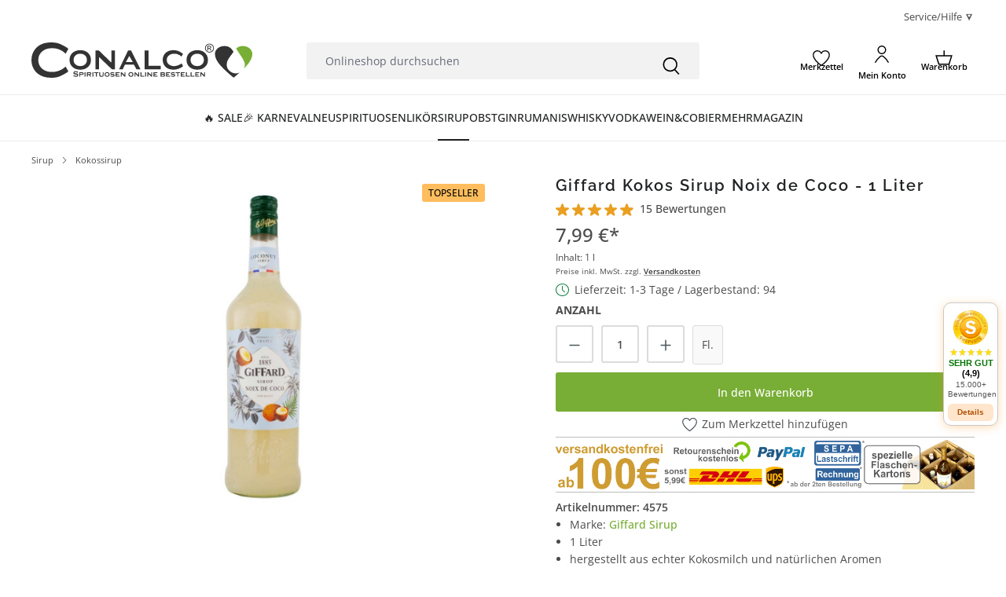

--- FILE ---
content_type: text/css
request_url: https://www.conalco.de/theme/362e17d519be638025eb73194a1724b1/css/all.css?1769071441
body_size: 77441
content:
@charset "UTF-8";
/*!
   * Bootstrap  v5.3.2 (https://getbootstrap.com/)
   * Copyright 2011-2023 The Bootstrap Authors
   * Licensed under MIT (https://github.com/twbs/bootstrap/blob/main/LICENSE)
   */:root,[data-bs-theme="light"]{--bs-blue: #0d6efd;--bs-indigo: #6610f2;--bs-purple: #6f42c1;--bs-pink: #d63384;--bs-red: #dc3545;--bs-orange: #fd7e14;--bs-yellow: #ffc107;--bs-green: #198754;--bs-teal: #20c997;--bs-cyan: #0dcaf0;--bs-black: #000;--bs-white: #fff;--bs-gray: #798490;--bs-gray-dark: #4a545b;--bs-gray-100: #f9f9f9;--bs-gray-200: #eee;--bs-gray-300: #bcc1c7;--bs-gray-400: #ced4da;--bs-gray-500: #adb5bd;--bs-gray-600: #798490;--bs-gray-700: #495057;--bs-gray-800: #4a545b;--bs-gray-900: #212529;--bs-primary: #79ae36;--bs-secondary: #333333;--bs-success: #108043;--bs-info: #26b6cf;--bs-warning: #ffbd5d;--bs-danger: #c4293d;--bs-light: #f9f9f9;--bs-dark: #4a545b;--bs-primary-rgb: 121, 174, 54;--bs-secondary-rgb: 51, 51, 51;--bs-success-rgb: 16, 128, 67;--bs-info-rgb: 38, 182, 207;--bs-warning-rgb: 255, 189, 93;--bs-danger-rgb: 196, 41, 61;--bs-light-rgb: 249, 249, 249;--bs-dark-rgb: 74, 84, 91;--bs-primary-text-emphasis: #304616;--bs-secondary-text-emphasis: #141414;--bs-success-text-emphasis: #06331b;--bs-info-text-emphasis: #0f4953;--bs-warning-text-emphasis: #664c25;--bs-danger-text-emphasis: #4e1018;--bs-light-text-emphasis: #495057;--bs-dark-text-emphasis: #495057;--bs-primary-bg-subtle: #e4efd7;--bs-secondary-bg-subtle: #d6d6d6;--bs-success-bg-subtle: #cfe6d9;--bs-info-bg-subtle: #d4f0f5;--bs-warning-bg-subtle: #fff2df;--bs-danger-bg-subtle: #f3d4d8;--bs-light-bg-subtle: #fcfcfc;--bs-dark-bg-subtle: #ced4da;--bs-primary-border-subtle: #c9dfaf;--bs-secondary-border-subtle: #adadad;--bs-success-border-subtle: #9fccb4;--bs-info-border-subtle: #a8e2ec;--bs-warning-border-subtle: #ffe5be;--bs-danger-border-subtle: #e7a9b1;--bs-light-border-subtle: #eee;--bs-dark-border-subtle: #adb5bd;--bs-white-rgb: 255, 255, 255;--bs-black-rgb: 0, 0, 0;--bs-font-sans-serif: system-ui, -apple-system, "Segoe UI", Roboto, "Helvetica Neue", "Noto Sans", "Liberation Sans", Arial, sans-serif, "Apple Color Emoji", "Segoe UI Emoji", "Segoe UI Symbol", "Noto Color Emoji";--bs-font-monospace: SFMono-Regular, Menlo, Monaco, Consolas, "Liberation Mono", "Courier New", monospace;--bs-gradient: linear-gradient(180deg, rgba(255, 255, 255, 0.15), rgba(255, 255, 255, 0));--bs-body-font-family: "Open Sans", system-ui, sans-serif;--bs-body-font-size:0.95rem;--bs-body-font-weight: 400;--bs-body-line-height: 1.625;--bs-body-color: #4c4c4c;--bs-body-color-rgb: 76, 76, 76;--bs-body-bg: #ffffff;--bs-body-bg-rgb: 255, 255, 255;--bs-emphasis-color: #000;--bs-emphasis-color-rgb: 0, 0, 0;--bs-secondary-color: #4c4c4c;--bs-secondary-color-rgb: 76, 76, 76;--bs-secondary-bg: #eee;--bs-secondary-bg-rgb: 238, 238, 238;--bs-tertiary-color: rgba(76, 76, 76, 0.5);--bs-tertiary-color-rgb: 76, 76, 76;--bs-tertiary-bg: #f9f9f9;--bs-tertiary-bg-rgb: 249, 249, 249;--bs-heading-color: #202223;--bs-link-color: #79ae36;--bs-link-color-rgb: 121, 174, 54;--bs-link-decoration: none;--bs-link-hover-color: #618b2b;--bs-link-hover-color-rgb: 97, 139, 43;--bs-link-hover-decoration: underline;--bs-code-color: #d63384;--bs-highlight-color: #4c4c4c;--bs-highlight-bg: #fff3cd;--bs-border-width: 1px;--bs-border-style: solid;--bs-border-color: rgba(109, 113, 117, 0.15);--bs-border-color-translucent: rgba(0, 0, 0, 0.175);--bs-border-radius: 3px;--bs-border-radius-sm: 3px;--bs-border-radius-lg: 3px;--bs-border-radius-xl: 1rem;--bs-border-radius-xxl: 2rem;--bs-border-radius-2xl: var(--bs-border-radius-xxl);--bs-border-radius-pill: 50rem;--bs-box-shadow: 0 0.5rem 1rem rgba(0, 0, 0, 0.15);--bs-box-shadow-sm: 0 0.125rem 0.25rem rgba(0, 0, 0, 0.075);--bs-box-shadow-lg: 0 1rem 3rem rgba(0, 0, 0, 0.175);--bs-box-shadow-inset: inset 0 1px 2px rgba(0, 0, 0, 0.075);--bs-focus-ring-width: 0.2rem;--bs-focus-ring-opacity: 0.6;--bs-focus-ring-color: rgba(121, 174, 54, 0.6);--bs-form-valid-color: #108043;--bs-form-valid-border-color: #108043;--bs-form-invalid-color: #c4293d;--bs-form-invalid-border-color: #c4293d}[data-bs-theme="dark"]{color-scheme:dark;--bs-body-color: #bcc1c7;--bs-body-color-rgb: 188, 193, 199;--bs-body-bg: #212529;--bs-body-bg-rgb: 33, 37, 41;--bs-emphasis-color: #fff;--bs-emphasis-color-rgb: 255, 255, 255;--bs-secondary-color: rgba(188, 193, 199, 0.75);--bs-secondary-color-rgb: 188, 193, 199;--bs-secondary-bg: #4a545b;--bs-secondary-bg-rgb: 74, 84, 91;--bs-tertiary-color: rgba(188, 193, 199, 0.5);--bs-tertiary-color-rgb: 188, 193, 199;--bs-tertiary-bg: #363d42;--bs-tertiary-bg-rgb: 54, 61, 66;--bs-primary-text-emphasis: #afce86;--bs-secondary-text-emphasis: #858585;--bs-success-text-emphasis: #70b38e;--bs-info-text-emphasis: #7dd3e2;--bs-warning-text-emphasis: #ffd79e;--bs-danger-text-emphasis: #dc7f8b;--bs-light-text-emphasis: #f9f9f9;--bs-dark-text-emphasis: #bcc1c7;--bs-primary-bg-subtle: #18230b;--bs-secondary-bg-subtle: #0a0a0a;--bs-success-bg-subtle: #031a0d;--bs-info-bg-subtle: #082429;--bs-warning-bg-subtle: #332613;--bs-danger-bg-subtle: #27080c;--bs-light-bg-subtle: #4a545b;--bs-dark-bg-subtle: #252a2e;--bs-primary-border-subtle: #496820;--bs-secondary-border-subtle: #1f1f1f;--bs-success-border-subtle: #0a4d28;--bs-info-border-subtle: #176d7c;--bs-warning-border-subtle: #997138;--bs-danger-border-subtle: #761925;--bs-light-border-subtle: #495057;--bs-dark-border-subtle: #4a545b;--bs-heading-color: inherit;--bs-link-color: #afce86;--bs-link-hover-color: #bfd89e;--bs-link-color-rgb: 175, 206, 134;--bs-link-hover-color-rgb: 191, 216, 158;--bs-code-color: #e685b5;--bs-highlight-color: #bcc1c7;--bs-highlight-bg: #664d03;--bs-border-color: #495057;--bs-border-color-translucent: rgba(255, 255, 255, 0.15);--bs-form-valid-color: #75b798;--bs-form-valid-border-color: #75b798;--bs-form-invalid-color: #ea868f;--bs-form-invalid-border-color: #ea868f}*,*::before,*::after{box-sizing:border-box}@media (prefers-reduced-motion:no-preference){:root{scroll-behavior:smooth}}body{margin:0;font-family:var(--bs-body-font-family);font-size:var(--bs-body-font-size);font-weight:var(--bs-body-font-weight);line-height:var(--bs-body-line-height);color:var(--bs-body-color);text-align:var(--bs-body-text-align);background-color:var(--bs-body-bg);-webkit-text-size-adjust:100%;-webkit-tap-highlight-color:rgba(0, 0, 0, 0)}hr{margin:1rem 0;color:inherit;border:0;border-top:var(--bs-border-width) solid #6b7280;opacity:0.25}h1,.h1,h2,.h2,h3,.h3,h4,.h4,h5,.h5,h6,.h6{margin-top:0;margin-bottom:0.5rem;font-family:"Raleway", system-ui, sans-serif;font-weight:700;line-height:1.2;color:var(--bs-heading-color)}h1,.h1{font-size:calc(1.35rem + 1.2vw)}@media (min-width:1200px){h1,.h1{font-size:2.25rem}}h2,.h2{font-size:calc(1.3rem + 0.6vw)}@media (min-width:1200px){h2,.h2{font-size:1.75rem}}h3,.h3{font-size:calc(1.275rem + 0.3vw)}@media (min-width:1200px){h3,.h3{font-size:1.5rem}}h4,.h4{font-size:1.25rem}h5,.h5{font-size:1rem}h6,.h6{font-size:0.875rem}p{margin-top:0;margin-bottom:1rem}abbr[title]{text-decoration:underline dotted;cursor:help;text-decoration-skip-ink:none}address{margin-bottom:1rem;font-style:normal;line-height:inherit}ol,ul{padding-left:2rem}ol,ul,dl{margin-top:0;margin-bottom:1rem}ol ol,ul ul,ol ul,ul ol{margin-bottom:0}dt{font-weight:700}dd{margin-bottom:0.5rem;margin-left:0}blockquote{margin:0 0 1rem}b,strong{font-weight:bolder}small,.small{font-size:0.875em}mark,.mark{padding:0.1875em;color:var(--bs-highlight-color);background-color:var(--bs-highlight-bg)}sub,sup{position:relative;font-size:0.75em;line-height:0;vertical-align:baseline}sub{bottom:-0.25em}sup{top:-0.5em}a{color:rgba(var(--bs-link-color-rgb), var(--bs-link-opacity, 1));text-decoration:none}a:hover{--bs-link-color-rgb: var(--bs-link-hover-color-rgb);text-decoration:underline}a:not([href]):not([class]),a:not([href]):not([class]):hover{color:inherit;text-decoration:none}pre,code,kbd,samp{font-family:var(--bs-font-monospace);font-size:1em}pre{display:block;margin-top:0;margin-bottom:1rem;overflow:auto;font-size:0.875em}pre code{font-size:inherit;color:inherit;word-break:normal}code{font-size:0.875em;color:var(--bs-code-color);word-wrap:break-word}a>code{color:inherit}kbd{padding:0.1875rem 0.375rem;font-size:0.875em;color:var(--bs-body-bg);background-color:var(--bs-body-color);border-radius:3 px}kbd kbd{padding:0;font-size:1em}figure{margin:0 0 1rem}img,svg{vertical-align:middle}table{caption-side:bottom;border-collapse:collapse}caption{padding-top:0.5rem;padding-bottom:0.5rem;color:var(--bs-secondary-color);text-align:left}th{text-align:inherit;text-align:-webkit-match-parent}thead,tbody,tfoot,tr,td,th{border-color:inherit;border-style:solid;border-width:0}label{display:inline-block}button{border-radius:0}button:focus:not(:focus-visible){outline:0}input,button,select,optgroup,textarea{margin:0;font-family:inherit;font-size:inherit;line-height:inherit}button,select{text-transform:none}[role="button"]{cursor:pointer}select{word-wrap:normal}select:disabled{opacity:1}[list]:not([type="date"]):not([type="datetime-local"]):not([type="month"]):not([type="week"]):not([type="time"])::-webkit-calendar-picker-indicator{display:none !important}button,[type="button"],[type="reset"],[type="submit"]{-webkit-appearance:button}button:not(:disabled),[type="button"]:not(:disabled),[type="reset"]:not(:disabled),[type="submit"]:not(:disabled){cursor:pointer}::-moz-focus-inner{padding:0;border-style:none}textarea{resize:vertical}fieldset{min-width:0;padding:0;margin:0;border:0}legend{float:left;width:100%;padding:0;margin-bottom:0.5rem;font-size:calc(1.275rem + 0.3vw);line-height:inherit}@media (min-width:1200px){legend{font-size:1.5rem}}legend+*{clear:left}::-webkit-datetime-edit-fields-wrapper,::-webkit-datetime-edit-text,::-webkit-datetime-edit-minute,::-webkit-datetime-edit-hour-field,::-webkit-datetime-edit-day-field,::-webkit-datetime-edit-month-field,::-webkit-datetime-edit-year-field{padding:0}::-webkit-inner-spin-button{height:auto}[type="search"]{-webkit-appearance:textfield;outline-offset:-2px}::-webkit-search-decoration{-webkit-appearance:none}::-webkit-color-swatch-wrapper{padding:0}::file-selector-button{font:inherit;-webkit-appearance:button}output{display:inline-block}iframe{border:0}summary{display:list-item;cursor:pointer}progress{vertical-align:baseline}[hidden]{display:none !important}.lead{font-size:1.1875rem;font-weight:300}.display-1{font-size:calc(1.625rem + 4.5vw);font-weight:300;line-height:1.2}@media (min-width:1200px){.display-1{font-size:5rem}}.display-2{font-size:calc(1.575rem + 3.9vw);font-weight:300;line-height:1.2}@media (min-width:1200px){.display-2{font-size:4.5rem}}.display-3{font-size:calc(1.525rem + 3.3vw);font-weight:300;line-height:1.2}@media (min-width:1200px){.display-3{font-size:4rem}}.display-4{font-size:calc(1.475rem + 2.7vw);font-weight:300;line-height:1.2}@media (min-width:1200px){.display-4{font-size:3.5rem}}.display-5{font-size:calc(1.425rem + 2.1vw);font-weight:300;line-height:1.2}@media (min-width:1200px){.display-5{font-size:3rem}}.display-6{font-size:calc(1.375rem + 1.5vw);font-weight:300;line-height:1.2}@media (min-width:1200px){.display-6{font-size:2.5rem}}.list-unstyled{padding-left:0;list-style:none}.list-inline{padding-left:0;list-style:none}.list-inline-item{display:inline-block}.list-inline-item:not(:last-child){margin-right:0.5rem}.initialism{font-size:0.875em;text-transform:uppercase}.blockquote{margin-bottom:1rem;font-size:1.1875rem}.blockquote>:last-child{margin-bottom:0}.blockquote-footer{margin-top:-1rem;margin-bottom:1rem;font-size:0.875em;color:#798490}.blockquote-footer::before{content:"— "}.img-fluid{max-width:100%;height:auto}.img-thumbnail{padding:0.25rem;background-color:var(--bs-body-bg);border:var(--bs-border-width) solid var(--bs-border-color);border-radius:var(--bs-border-radius);max-width:100%;height:auto}.figure{display:inline-block}.figure-img{margin-bottom:0.5rem;line-height:1}.figure-caption{font-size:0.875em;color:var(--bs-secondary-color)}.container,.cms-section .boxed,.container-fluid,.container-xs{--bs-gutter-x: 30px;--bs-gutter-y: 0;width:100%;padding-right:calc(var(--bs-gutter-x) * .5);padding-left:calc(var(--bs-gutter-x) * .5);margin-right:auto;margin-left:auto}.container,.cms-section .boxed{max-width:1400px}:root{--bs-breakpoint-xs: 0;--bs-breakpoint-sm: 576px;--bs-breakpoint-md: 768px;--bs-breakpoint-lg: 992px;--bs-breakpoint-xl: 1200px;--bs-breakpoint-xxl: 1400px}.row,.is-act-cartpage .checkout .checkout-container,.is-act-checkoutregisterpage .checkout .checkout-container,.is-act-confirmpage .checkout .checkout-container,.is-ctl-accountorder .checkout .checkout-container,.is-act-finishpage .checkout .checkout-container{--bs-gutter-x: 30px;--bs-gutter-y: 0;display:flex;flex-wrap:wrap;margin-top:calc(-1 * var(--bs-gutter-y));margin-right:calc(-.5 * var(--bs-gutter-x));margin-left:calc(-.5 * var(--bs-gutter-x))}.row>*,.is-act-cartpage .checkout .checkout-container>*,.is-act-checkoutregisterpage .checkout .checkout-container>*,.is-act-confirmpage .checkout .checkout-container>*,.is-ctl-accountorder .checkout .checkout-container>*,.is-act-finishpage .checkout .checkout-container>*{flex-shrink:0;width:100%;max-width:100%;padding-right:calc(var(--bs-gutter-x) * .5);padding-left:calc(var(--bs-gutter-x) * .5);margin-top:var(--bs-gutter-y)}.col,.is-act-confirmpage .checkout .checkout-aside,.is-ctl-accountorder .checkout .checkout-aside,.is-act-finishpage .checkout .checkout-aside{flex:1 0 0%}.row-cols-auto>*{flex:0 0 auto;width:auto}.row-cols-1>*{flex:0 0 auto;width:100%}.row-cols-2>*{flex:0 0 auto;width:50%}.row-cols-3>*{flex:0 0 auto;width:33.33333333%}.row-cols-4>*{flex:0 0 auto;width:25%}.row-cols-5>*{flex:0 0 auto;width:20%}.row-cols-6>*{flex:0 0 auto;width:16.66666667%}.col-auto{flex:0 0 auto;width:auto}.col-1{flex:0 0 auto;width:8.33333333%}.col-2{flex:0 0 auto;width:16.66666667%}.col-3{flex:0 0 auto;width:25%}.col-4{flex:0 0 auto;width:33.33333333%}.col-5{flex:0 0 auto;width:41.66666667%}.col-6{flex:0 0 auto;width:50%}.col-7{flex:0 0 auto;width:58.33333333%}.col-8{flex:0 0 auto;width:66.66666667%}.col-9{flex:0 0 auto;width:75%}.col-10{flex:0 0 auto;width:83.33333333%}.col-11{flex:0 0 auto;width:91.66666667%}.col-12{flex:0 0 auto;width:100%}.offset-1{margin-left:8.33333333%}.offset-2{margin-left:16.66666667%}.offset-3{margin-left:25%}.offset-4{margin-left:33.33333333%}.offset-5{margin-left:41.66666667%}.offset-6{margin-left:50%}.offset-7{margin-left:58.33333333%}.offset-8{margin-left:66.66666667%}.offset-9{margin-left:75%}.offset-10{margin-left:83.33333333%}.offset-11{margin-left:91.66666667%}.g-0,.gx-0{--bs-gutter-x: 0}.g-0,.gy-0{--bs-gutter-y: 0}.g-1,.gx-1{--bs-gutter-x: 0.25rem}.g-1,.gy-1{--bs-gutter-y: 0.25rem}.g-2,.gx-2{--bs-gutter-x: 0.5rem}.g-2,.gy-2{--bs-gutter-y: 0.5rem}.g-3,.gx-3{--bs-gutter-x: 1rem}.g-3,.gy-3{--bs-gutter-y: 1rem}.g-4,.gx-4{--bs-gutter-x: 1.5rem}.g-4,.gy-4{--bs-gutter-y: 1.5rem}.g-5,.gx-5{--bs-gutter-x: 3rem}.g-5,.gy-5{--bs-gutter-y: 3rem}@media (min-width:576px){.col-sm{flex:1 0 0%}.row-cols-sm-auto>*{flex:0 0 auto;width:auto}.row-cols-sm-1>*{flex:0 0 auto;width:100%}.row-cols-sm-2>*{flex:0 0 auto;width:50%}.row-cols-sm-3>*{flex:0 0 auto;width:33.33333333%}.row-cols-sm-4>*{flex:0 0 auto;width:25%}.row-cols-sm-5>*{flex:0 0 auto;width:20%}.row-cols-sm-6>*{flex:0 0 auto;width:16.66666667%}.col-sm-auto{flex:0 0 auto;width:auto}.col-sm-1{flex:0 0 auto;width:8.33333333%}.col-sm-2{flex:0 0 auto;width:16.66666667%}.col-sm-3{flex:0 0 auto;width:25%}.col-sm-4{flex:0 0 auto;width:33.33333333%}.col-sm-5,.swag-paypal-checkout-finish-pui-instructions-content .instruction-title{flex:0 0 auto;width:41.66666667%}.col-sm-6,.is-act-confirmpage .checkout .checkout-additional,.is-ctl-accountorder .checkout .checkout-additional{flex:0 0 auto;width:50%}.col-sm-7,.is-act-finishpage .checkout .checkout-additional,.is-act-finishpage .checkout .checkout-aside,.swag-paypal-checkout-finish-pui-instructions-content .instruction-description{flex:0 0 auto;width:58.33333333%}.col-sm-8{flex:0 0 auto;width:66.66666667%}.col-sm-9{flex:0 0 auto;width:75%}.col-sm-10{flex:0 0 auto;width:83.33333333%}.col-sm-11{flex:0 0 auto;width:91.66666667%}.col-sm-12{flex:0 0 auto;width:100%}.offset-sm-0{margin-left:0}.offset-sm-1{margin-left:8.33333333%}.offset-sm-2{margin-left:16.66666667%}.offset-sm-3{margin-left:25%}.offset-sm-4{margin-left:33.33333333%}.offset-sm-5,.is-act-finishpage .checkout .checkout-aside{margin-left:41.66666667%}.offset-sm-6{margin-left:50%}.offset-sm-7{margin-left:58.33333333%}.offset-sm-8{margin-left:66.66666667%}.offset-sm-9{margin-left:75%}.offset-sm-10{margin-left:83.33333333%}.offset-sm-11{margin-left:91.66666667%}.g-sm-0,.gx-sm-0{--bs-gutter-x: 0}.g-sm-0,.gy-sm-0{--bs-gutter-y: 0}.g-sm-1,.gx-sm-1{--bs-gutter-x: 0.25rem}.g-sm-1,.gy-sm-1{--bs-gutter-y: 0.25rem}.g-sm-2,.gx-sm-2{--bs-gutter-x: 0.5rem}.g-sm-2,.gy-sm-2{--bs-gutter-y: 0.5rem}.g-sm-3,.gx-sm-3{--bs-gutter-x: 1rem}.g-sm-3,.gy-sm-3{--bs-gutter-y: 1rem}.g-sm-4,.gx-sm-4{--bs-gutter-x: 1.5rem}.g-sm-4,.gy-sm-4{--bs-gutter-y: 1.5rem}.g-sm-5,.gx-sm-5{--bs-gutter-x: 3rem}.g-sm-5,.gy-sm-5{--bs-gutter-y: 3rem}}@media (min-width:768px){.col-md{flex:1 0 0%}.row-cols-md-auto>*{flex:0 0 auto;width:auto}.row-cols-md-1>*{flex:0 0 auto;width:100%}.row-cols-md-2>*{flex:0 0 auto;width:50%}.row-cols-md-3>*{flex:0 0 auto;width:33.33333333%}.row-cols-md-4>*{flex:0 0 auto;width:25%}.row-cols-md-5>*{flex:0 0 auto;width:20%}.row-cols-md-6>*{flex:0 0 auto;width:16.66666667%}.col-md-auto{flex:0 0 auto;width:auto}.col-md-1{flex:0 0 auto;width:8.33333333%}.col-md-2{flex:0 0 auto;width:16.66666667%}.col-md-3{flex:0 0 auto;width:25%}.col-md-4,.is-act-checkoutregisterpage .checkout .checkout-aside{flex:0 0 auto;width:33.33333333%}.col-md-5,.is-act-cartpage .checkout .checkout-aside{flex:0 0 auto;width:41.66666667%}.col-md-6,.is-act-confirmpage .checkout .checkout-aside,.is-ctl-accountorder .checkout .checkout-aside,.is-act-finishpage .checkout .checkout-additional,.is-act-finishpage .checkout .checkout-aside{flex:0 0 auto;width:50%}.col-md-7{flex:0 0 auto;width:58.33333333%}.col-md-8{flex:0 0 auto;width:66.66666667%}.col-md-9{flex:0 0 auto;width:75%}.col-md-10{flex:0 0 auto;width:83.33333333%}.col-md-11{flex:0 0 auto;width:91.66666667%}.col-md-12{flex:0 0 auto;width:100%}.offset-md-0{margin-left:0}.offset-md-1{margin-left:8.33333333%}.offset-md-2{margin-left:16.66666667%}.offset-md-3{margin-left:25%}.offset-md-4{margin-left:33.33333333%}.offset-md-5{margin-left:41.66666667%}.offset-md-6,.is-act-confirmpage .checkout .checkout-aside,.is-ctl-accountorder .checkout .checkout-aside,.is-act-finishpage .checkout .checkout-aside{margin-left:50%}.offset-md-7,.is-act-cartpage .checkout .checkout-aside{margin-left:58.33333333%}.offset-md-8{margin-left:66.66666667%}.offset-md-9{margin-left:75%}.offset-md-10{margin-left:83.33333333%}.offset-md-11{margin-left:91.66666667%}.g-md-0,.gx-md-0{--bs-gutter-x: 0}.g-md-0,.gy-md-0{--bs-gutter-y: 0}.g-md-1,.gx-md-1{--bs-gutter-x: 0.25rem}.g-md-1,.gy-md-1{--bs-gutter-y: 0.25rem}.g-md-2,.gx-md-2{--bs-gutter-x: 0.5rem}.g-md-2,.gy-md-2{--bs-gutter-y: 0.5rem}.g-md-3,.gx-md-3{--bs-gutter-x: 1rem}.g-md-3,.gy-md-3{--bs-gutter-y: 1rem}.g-md-4,.gx-md-4{--bs-gutter-x: 1.5rem}.g-md-4,.gy-md-4{--bs-gutter-y: 1.5rem}.g-md-5,.gx-md-5{--bs-gutter-x: 3rem}.g-md-5,.gy-md-5{--bs-gutter-y: 3rem}}@media (min-width:992px){.col-lg{flex:1 0 0%}.row-cols-lg-auto>*{flex:0 0 auto;width:auto}.row-cols-lg-1>*{flex:0 0 auto;width:100%}.row-cols-lg-2>*{flex:0 0 auto;width:50%}.row-cols-lg-3>*{flex:0 0 auto;width:33.33333333%}.row-cols-lg-4>*{flex:0 0 auto;width:25%}.row-cols-lg-5>*{flex:0 0 auto;width:20%}.row-cols-lg-6>*{flex:0 0 auto;width:16.66666667%}.col-lg-auto{flex:0 0 auto;width:auto}.col-lg-1{flex:0 0 auto;width:8.33333333%}.col-lg-2{flex:0 0 auto;width:16.66666667%}.col-lg-3{flex:0 0 auto;width:25%}.col-lg-4,.is-act-cartpage .checkout .checkout-aside,.is-act-confirmpage .checkout .checkout-additional,.is-ctl-accountorder .checkout .checkout-additional,.is-act-confirmpage .checkout .checkout-aside,.is-ctl-accountorder .checkout .checkout-aside,.is-act-finishpage .checkout .checkout-additional,.is-act-finishpage .checkout .checkout-aside{flex:0 0 auto;width:33.33333333%}.col-lg-5{flex:0 0 auto;width:41.66666667%}.col-lg-6{flex:0 0 auto;width:50%}.col-lg-7{flex:0 0 auto;width:58.33333333%}.col-lg-8,.is-act-cartpage .checkout .checkout-main,.is-act-checkoutregisterpage .checkout .checkout-main,.is-act-confirmpage .checkout .checkout-main,.is-ctl-accountorder .checkout .checkout-main,.is-act-finishpage .checkout .checkout-main{flex:0 0 auto;width:66.66666667%}.col-lg-9{flex:0 0 auto;width:75%}.col-lg-10{flex:0 0 auto;width:83.33333333%}.col-lg-11{flex:0 0 auto;width:91.66666667%}.col-lg-12{flex:0 0 auto;width:100%}.offset-lg-0,.is-act-cartpage .checkout .checkout-aside{margin-left:0}.offset-lg-1{margin-left:8.33333333%}.offset-lg-2,.is-act-confirmpage .checkout .checkout-main,.is-ctl-accountorder .checkout .checkout-main,.is-act-confirmpage .checkout .checkout-additional,.is-ctl-accountorder .checkout .checkout-additional,.is-act-finishpage .checkout .checkout-main,.is-act-finishpage .checkout .checkout-additional{margin-left:16.66666667%}.offset-lg-3{margin-left:25%}.offset-lg-4{margin-left:33.33333333%}.offset-lg-5{margin-left:41.66666667%}.offset-lg-6{margin-left:50%}.offset-lg-7{margin-left:58.33333333%}.offset-lg-8{margin-left:66.66666667%}.offset-lg-9{margin-left:75%}.offset-lg-10{margin-left:83.33333333%}.offset-lg-11{margin-left:91.66666667%}.g-lg-0,.gx-lg-0{--bs-gutter-x: 0}.g-lg-0,.gy-lg-0{--bs-gutter-y: 0}.g-lg-1,.gx-lg-1{--bs-gutter-x: 0.25rem}.g-lg-1,.gy-lg-1{--bs-gutter-y: 0.25rem}.g-lg-2,.gx-lg-2{--bs-gutter-x: 0.5rem}.g-lg-2,.gy-lg-2{--bs-gutter-y: 0.5rem}.g-lg-3,.gx-lg-3{--bs-gutter-x: 1rem}.g-lg-3,.gy-lg-3{--bs-gutter-y: 1rem}.g-lg-4,.gx-lg-4{--bs-gutter-x: 1.5rem}.g-lg-4,.gy-lg-4{--bs-gutter-y: 1.5rem}.g-lg-5,.gx-lg-5{--bs-gutter-x: 3rem}.g-lg-5,.gy-lg-5{--bs-gutter-y: 3rem}}@media (min-width:1200px){.col-xl{flex:1 0 0%}.row-cols-xl-auto>*{flex:0 0 auto;width:auto}.row-cols-xl-1>*{flex:0 0 auto;width:100%}.row-cols-xl-2>*{flex:0 0 auto;width:50%}.row-cols-xl-3>*{flex:0 0 auto;width:33.33333333%}.row-cols-xl-4>*{flex:0 0 auto;width:25%}.row-cols-xl-5>*{flex:0 0 auto;width:20%}.row-cols-xl-6>*{flex:0 0 auto;width:16.66666667%}.col-xl-auto{flex:0 0 auto;width:auto}.col-xl-1{flex:0 0 auto;width:8.33333333%}.col-xl-2{flex:0 0 auto;width:16.66666667%}.col-xl-3{flex:0 0 auto;width:25%}.col-xl-4,.is-act-cartpage .checkout .checkout-aside{flex:0 0 auto;width:33.33333333%}.col-xl-5{flex:0 0 auto;width:41.66666667%}.col-xl-6{flex:0 0 auto;width:50%}.col-xl-7{flex:0 0 auto;width:58.33333333%}.col-xl-8{flex:0 0 auto;width:66.66666667%}.col-xl-9{flex:0 0 auto;width:75%}.col-xl-10{flex:0 0 auto;width:83.33333333%}.col-xl-11{flex:0 0 auto;width:91.66666667%}.col-xl-12{flex:0 0 auto;width:100%}.offset-xl-0{margin-left:0}.offset-xl-1{margin-left:8.33333333%}.offset-xl-2{margin-left:16.66666667%}.offset-xl-3{margin-left:25%}.offset-xl-4{margin-left:33.33333333%}.offset-xl-5{margin-left:41.66666667%}.offset-xl-6{margin-left:50%}.offset-xl-7{margin-left:58.33333333%}.offset-xl-8{margin-left:66.66666667%}.offset-xl-9{margin-left:75%}.offset-xl-10{margin-left:83.33333333%}.offset-xl-11{margin-left:91.66666667%}.g-xl-0,.gx-xl-0{--bs-gutter-x: 0}.g-xl-0,.gy-xl-0{--bs-gutter-y: 0}.g-xl-1,.gx-xl-1{--bs-gutter-x: 0.25rem}.g-xl-1,.gy-xl-1{--bs-gutter-y: 0.25rem}.g-xl-2,.gx-xl-2{--bs-gutter-x: 0.5rem}.g-xl-2,.gy-xl-2{--bs-gutter-y: 0.5rem}.g-xl-3,.gx-xl-3{--bs-gutter-x: 1rem}.g-xl-3,.gy-xl-3{--bs-gutter-y: 1rem}.g-xl-4,.gx-xl-4{--bs-gutter-x: 1.5rem}.g-xl-4,.gy-xl-4{--bs-gutter-y: 1.5rem}.g-xl-5,.gx-xl-5{--bs-gutter-x: 3rem}.g-xl-5,.gy-xl-5{--bs-gutter-y: 3rem}}@media (min-width:1400px){.col-xxl{flex:1 0 0%}.row-cols-xxl-auto>*{flex:0 0 auto;width:auto}.row-cols-xxl-1>*{flex:0 0 auto;width:100%}.row-cols-xxl-2>*{flex:0 0 auto;width:50%}.row-cols-xxl-3>*{flex:0 0 auto;width:33.33333333%}.row-cols-xxl-4>*{flex:0 0 auto;width:25%}.row-cols-xxl-5>*{flex:0 0 auto;width:20%}.row-cols-xxl-6>*{flex:0 0 auto;width:16.66666667%}.col-xxl-auto{flex:0 0 auto;width:auto}.col-xxl-1{flex:0 0 auto;width:8.33333333%}.col-xxl-2{flex:0 0 auto;width:16.66666667%}.col-xxl-3{flex:0 0 auto;width:25%}.col-xxl-4{flex:0 0 auto;width:33.33333333%}.col-xxl-5{flex:0 0 auto;width:41.66666667%}.col-xxl-6{flex:0 0 auto;width:50%}.col-xxl-7{flex:0 0 auto;width:58.33333333%}.col-xxl-8{flex:0 0 auto;width:66.66666667%}.col-xxl-9{flex:0 0 auto;width:75%}.col-xxl-10{flex:0 0 auto;width:83.33333333%}.col-xxl-11{flex:0 0 auto;width:91.66666667%}.col-xxl-12{flex:0 0 auto;width:100%}.offset-xxl-0{margin-left:0}.offset-xxl-1{margin-left:8.33333333%}.offset-xxl-2{margin-left:16.66666667%}.offset-xxl-3{margin-left:25%}.offset-xxl-4{margin-left:33.33333333%}.offset-xxl-5{margin-left:41.66666667%}.offset-xxl-6{margin-left:50%}.offset-xxl-7{margin-left:58.33333333%}.offset-xxl-8{margin-left:66.66666667%}.offset-xxl-9{margin-left:75%}.offset-xxl-10{margin-left:83.33333333%}.offset-xxl-11{margin-left:91.66666667%}.g-xxl-0,.gx-xxl-0{--bs-gutter-x: 0}.g-xxl-0,.gy-xxl-0{--bs-gutter-y: 0}.g-xxl-1,.gx-xxl-1{--bs-gutter-x: 0.25rem}.g-xxl-1,.gy-xxl-1{--bs-gutter-y: 0.25rem}.g-xxl-2,.gx-xxl-2{--bs-gutter-x: 0.5rem}.g-xxl-2,.gy-xxl-2{--bs-gutter-y: 0.5rem}.g-xxl-3,.gx-xxl-3{--bs-gutter-x: 1rem}.g-xxl-3,.gy-xxl-3{--bs-gutter-y: 1rem}.g-xxl-4,.gx-xxl-4{--bs-gutter-x: 1.5rem}.g-xxl-4,.gy-xxl-4{--bs-gutter-y: 1.5rem}.g-xxl-5,.gx-xxl-5{--bs-gutter-x: 3rem}.g-xxl-5,.gy-xxl-5{--bs-gutter-y: 3rem}}.table{--bs-table-color-type: initial;--bs-table-bg-type: initial;--bs-table-color-state: initial;--bs-table-bg-state: initial;--bs-table-color: var(--bs-emphasis-color);--bs-table-bg: var(--bs-body-bg);--bs-table-border-color: var(--bs-border-color);--bs-table-accent-bg: transparent;--bs-table-striped-color: var(--bs-emphasis-color);--bs-table-striped-bg: #f9f9f9;--bs-table-active-color: var(--bs-emphasis-color);--bs-table-active-bg: rgba(var(--bs-emphasis-color-rgb), 0.1);--bs-table-hover-color: var(--bs-emphasis-color);--bs-table-hover-bg: rgba(var(--bs-emphasis-color-rgb), 0.075);width:100%;margin-bottom:1rem;vertical-align:top;border-color:var(--bs-table-border-color)}.table>:not(caption)>*>*{padding:0.5rem 0.5rem;color:var(--bs-table-color-state, var(--bs-table-color-type, var(--bs-table-color)));background-color:var(--bs-table-bg);border-bottom-width:var(--bs-border-width);box-shadow:inset 0 0 0 9999px var(--bs-table-bg-state, var(--bs-table-bg-type, var(--bs-table-accent-bg)))}.table>tbody{vertical-align:inherit}.table>thead{vertical-align:bottom}.table-group-divider{border-top:calc(var(--bs-border-width) * 2) solid currentcolor}.caption-top{caption-side:top}.table-sm>:not(caption)>*>*{padding:0.25rem 0.25rem}.table-bordered>:not(caption)>*{border-width:var(--bs-border-width) 0}.table-bordered>:not(caption)>*>*{border-width:0 var(--bs-border-width)}.table-borderless>:not(caption)>*>*{border-bottom-width:0}.table-borderless>:not(:first-child){border-top-width:0}.table-striped>tbody>tr:nth-of-type(odd)>*{--bs-table-color-type: var(--bs-table-striped-color);--bs-table-bg-type: var(--bs-table-striped-bg)}.table-striped-columns>:not(caption)>tr>:nth-child(even){--bs-table-color-type: var(--bs-table-striped-color);--bs-table-bg-type: var(--bs-table-striped-bg)}.table-active{--bs-table-color-state: var(--bs-table-active-color);--bs-table-bg-state: var(--bs-table-active-bg)}.table-hover>tbody>tr:hover>*{--bs-table-color-state: var(--bs-table-hover-color);--bs-table-bg-state: var(--bs-table-hover-bg)}.table-primary{--bs-table-color: #000;--bs-table-bg: #e4efd7;--bs-table-border-color: #b6bfac;--bs-table-striped-bg: #d9e3cc;--bs-table-striped-color: #000;--bs-table-active-bg: #cdd7c2;--bs-table-active-color: #000;--bs-table-hover-bg: #d3ddc7;--bs-table-hover-color: #000;color:var(--bs-table-color);border-color:var(--bs-table-border-color)}.table-secondary{--bs-table-color: #000;--bs-table-bg: #d6d6d6;--bs-table-border-color: #ababab;--bs-table-striped-bg: #cbcbcb;--bs-table-striped-color: #000;--bs-table-active-bg: #c1c1c1;--bs-table-active-color: #000;--bs-table-hover-bg: #c6c6c6;--bs-table-hover-color: #000;color:var(--bs-table-color);border-color:var(--bs-table-border-color)}.table-success{--bs-table-color: #000;--bs-table-bg: #cfe6d9;--bs-table-border-color: #a6b8ae;--bs-table-striped-bg: #c5dbce;--bs-table-striped-color: #000;--bs-table-active-bg: #bacfc3;--bs-table-active-color: #000;--bs-table-hover-bg: #bfd5c9;--bs-table-hover-color: #000;color:var(--bs-table-color);border-color:var(--bs-table-border-color)}.table-info{--bs-table-color: #000;--bs-table-bg: #d4f0f5;--bs-table-border-color: #aac0c4;--bs-table-striped-bg: #c9e4e9;--bs-table-striped-color: #000;--bs-table-active-bg: #bfd8dd;--bs-table-active-color: #000;--bs-table-hover-bg: #c4dee3;--bs-table-hover-color: #000;color:var(--bs-table-color);border-color:var(--bs-table-border-color)}.table-warning{--bs-table-color: #000;--bs-table-bg: #fff2df;--bs-table-border-color: #ccc2b2;--bs-table-striped-bg: #f2e6d4;--bs-table-striped-color: #000;--bs-table-active-bg: #e6dac9;--bs-table-active-color: #000;--bs-table-hover-bg: #ece0ce;--bs-table-hover-color: #000;color:var(--bs-table-color);border-color:var(--bs-table-border-color)}.table-danger{--bs-table-color: #000;--bs-table-bg: #f3d4d8;--bs-table-border-color: #c2aaad;--bs-table-striped-bg: #e7c9cd;--bs-table-striped-color: #000;--bs-table-active-bg: #dbbfc2;--bs-table-active-color: #000;--bs-table-hover-bg: #e1c4c8;--bs-table-hover-color: #000;color:var(--bs-table-color);border-color:var(--bs-table-border-color)}.table-light{--bs-table-color: #000;--bs-table-bg: #f9f9f9;--bs-table-border-color: #c7c7c7;--bs-table-striped-bg: #ededed;--bs-table-striped-color: #000;--bs-table-active-bg: #e0e0e0;--bs-table-active-color: #000;--bs-table-hover-bg: #e6e6e6;--bs-table-hover-color: #000;color:var(--bs-table-color);border-color:var(--bs-table-border-color)}.table-dark{--bs-table-color: #fff;--bs-table-bg: #4a545b;--bs-table-border-color: #6e767c;--bs-table-striped-bg: #535d63;--bs-table-striped-color: #fff;--bs-table-active-bg: #5c656b;--bs-table-active-color: #fff;--bs-table-hover-bg: #586167;--bs-table-hover-color: #fff;color:var(--bs-table-color);border-color:var(--bs-table-border-color)}.table-responsive{overflow-x:auto;-webkit-overflow-scrolling:touch}@media (max-width:575.98px){.table-responsive-sm{overflow-x:auto;-webkit-overflow-scrolling:touch}}@media (max-width:767.98px){.table-responsive-md{overflow-x:auto;-webkit-overflow-scrolling:touch}}@media (max-width:991.98px){.table-responsive-lg{overflow-x:auto;-webkit-overflow-scrolling:touch}}@media (max-width:1199.98px){.table-responsive-xl{overflow-x:auto;-webkit-overflow-scrolling:touch}}@media (max-width:1399.98px){.table-responsive-xxl{overflow-x:auto;-webkit-overflow-scrolling:touch}}.form-label{margin-bottom:3px}.col-form-label{padding-top:calc(13px + var(--bs-border-width));padding-bottom:calc(13px + var(--bs-border-width));margin-bottom:0;font-size:inherit;line-height:1.5}.col-form-label-lg{padding-top:calc(0.5rem + var(--bs-border-width));padding-bottom:calc(0.5rem + var(--bs-border-width));font-size:1rem}.col-form-label-sm{padding-top:calc(6px + var(--bs-border-width));padding-bottom:calc(6px + var(--bs-border-width));font-size:0.75rem}.form-text{margin-top:0.25rem;font-size:0.875em;color:var(--bs-secondary-color)}.form-control{display:block;width:100%;padding:13px 11px;font-size:0.875rem;font-weight:400;line-height:1.5;color:#4c4c4c;appearance:none;background-color:var(--bs-body-bg);background-clip:padding-box;border:var(--bs-border-width) solid #dbdcdd;border-radius:calc(3px);transition:border-color 0.15s ease-in-out, box-shadow 0.15s ease-in-out}@media (prefers-reduced-motion:reduce){.form-control{transition:none}}.form-control[type="file"]{overflow:hidden}.form-control[type="file"]:not(:disabled):not([readonly]){cursor:pointer}.form-control:focus{color:#4c4c4c;background-color:var(--bs-body-bg);border-color:#afb1b3;outline:0;box-shadow:0 0 0 1px #afb1b3}.form-control::-webkit-date-and-time-value{min-width:85px;height:1.5em;margin:0}.form-control::-webkit-datetime-edit{display:block;padding:0}.form-control::placeholder{color:#666977;opacity:1}.form-control:disabled{background-color:var(--bs-secondary-bg);opacity:1}.form-control::file-selector-button{padding:13px 11px;margin:-13px -11px;margin-inline-end:11px;color:#4c4c4c;background-color:var(--bs-tertiary-bg);pointer-events:none;border-color:inherit;border-style:solid;border-width:0;border-inline-end-width:var(--bs-border-width);border-radius:0;transition:color 0.15s ease-in-out, background-color 0.15s ease-in-out, border-color 0.15s ease-in-out, box-shadow 0.15s ease-in-out}@media (prefers-reduced-motion:reduce){.form-control::file-selector-button{transition:none}}.form-control:hover:not(:disabled):not([readonly])::file-selector-button{background-color:var(--bs-secondary-bg)}.form-control-plaintext{display:block;width:100%;padding:13px 0;margin-bottom:0;line-height:1.5;color:var(--bs-body-color);background-color:transparent;border:solid transparent;border-width:var(--bs-border-width) 0}.form-control-plaintext:focus{outline:0}.form-control-plaintext.form-control-sm,.form-control-plaintext.form-control-lg{padding-right:0;padding-left:0}.form-control-sm{min-height:calc(1.5em + 12px + calc(var(--bs-border-width) * 2));padding:6px 11px;font-size:0.75rem;border-radius:calc(3px)}.form-control-sm::file-selector-button{padding:6px 11px;margin:-6px -11px;margin-inline-end:11px}.form-control-lg{min-height:calc(1.5em + 1rem + calc(var(--bs-border-width) * 2));padding:0.5rem 1rem;font-size:1rem;border-radius:calc(3px)}.form-control-lg::file-selector-button{padding:0.5rem 1rem;margin:-0.5rem -1rem;margin-inline-end:1rem}textarea.form-control{min-height:calc(1.5em + 26px + calc(var(--bs-border-width) * 2))}textarea.form-control-sm{min-height:calc(1.5em + 12px + calc(var(--bs-border-width) * 2))}textarea.form-control-lg{min-height:calc(1.5em + 1rem + calc(var(--bs-border-width) * 2))}.form-control-color{width:3rem;height:calc(1.5em + 26px + calc(var(--bs-border-width) * 2));padding:13px}.form-control-color:not(:disabled):not([readonly]){cursor:pointer}.form-control-color::-moz-color-swatch{border:0 !important;border-radius:calc(3px)}.form-control-color::-webkit-color-swatch{border:0 !important;border-radius:calc(3px)}.form-control-color.form-control-sm{height:calc(1.5em + 12px + calc(var(--bs-border-width) * 2))}.form-control-color.form-control-lg{height:calc(1.5em + 1rem + calc(var(--bs-border-width) * 2))}.form-select{--bs-form-select-bg-img: url("data:image/svg+xml,%3csvg xmlns='http://www.w3.org/2000/svg' viewBox='0 0 16 16'%3e%3cpath fill='none' stroke='%234a545b' stroke-linecap='round' stroke-linejoin='round' stroke-width='2' d='m2 5 6 6 6-6'/%3e%3c/svg%3e");display:block;width:100%;padding:13px 33px 13px 11px;font-size:0.875rem;font-weight:400;line-height:1.5;color:#4c4c4c;appearance:none;background-color:var(--bs-body-bg);background-image:var(--bs-form-select-bg-img), var(--bs-form-select-bg-icon, none);background-repeat:no-repeat;background-position:right 11px center;background-size:16px 12px;border:var(--bs-border-width) solid #dbdcdd;border-radius:calc(3px);transition:border-color 0.15s ease-in-out, box-shadow 0.15s ease-in-out}@media (prefers-reduced-motion:reduce){.form-select{transition:none}}.form-select:focus{border-color:#afb1b3;outline:0;box-shadow:0 0 0 1px #afb1b3}.form-select[multiple],.form-select[size]:not([size="1"]){padding-right:11px;background-image:none}.form-select:disabled{background-color:var(--bs-secondary-bg)}.form-select:-moz-focusring{color:transparent;text-shadow:0 0 0 #4c4c4c}.form-select-sm{padding-top:6px;padding-bottom:6px;padding-left:11px;font-size:0.75rem;border-radius:calc(3px)}.form-select-lg{padding-top:0.5rem;padding-bottom:0.5rem;padding-left:1rem;font-size:1rem;border-radius:calc(3px)}[data-bs-theme="dark"] .form-select{--bs-form-select-bg-img: url("data:image/svg+xml,%3csvg xmlns='http://www.w3.org/2000/svg' viewBox='0 0 16 16'%3e%3cpath fill='none' stroke='%23bcc1c7' stroke-linecap='round' stroke-linejoin='round' stroke-width='2' d='m2 5 6 6 6-6'/%3e%3c/svg%3e")}.form-check{display:block;min-height:1.54375rem;padding-left:1.5rem;margin-bottom:0.125rem}.form-check .form-check-input{float:left;margin-left:-1.5rem}.form-check-reverse{padding-right:1.5rem;padding-left:0;text-align:right}.form-check-reverse .form-check-input{float:right;margin-right:-1.5rem;margin-left:0}.form-check-input{--bs-form-check-bg: var(--bs-body-bg);flex-shrink:0;width:1rem;height:1rem;margin-top:0.3125rem;vertical-align:top;appearance:none;background-color:var(--bs-form-check-bg);background-image:var(--bs-form-check-bg-image);background-repeat:no-repeat;background-position:center;background-size:contain;border:1px solid rgba(109, 113, 117, 0.15);print-color-adjust:exact;transition:all 0.2s ease-in-out}@media (prefers-reduced-motion:reduce){.form-check-input{transition:none}}.form-check-input[type="checkbox"]{border-radius:0.25em}.form-check-input[type="radio"]{border-radius:50%}.form-check-input:active{filter:brightness(90%)}.form-check-input:focus{border-color:#afb1b3;outline:0;box-shadow:none}.form-check-input:checked{background-color:#79ae36;border-color:#79ae36}.form-check-input:checked[type="checkbox"]{--bs-form-check-bg-image: url("data:image/svg+xml,%3csvg xmlns='http://www.w3.org/2000/svg' viewBox='0 0 20 20'%3e%3cpath fill='none' stroke='%23fff' stroke-linecap='round' stroke-linejoin='round' stroke-width='3' d='m6 10 3 3 6-6'/%3e%3c/svg%3e")}.form-check-input:checked[type="radio"]{--bs-form-check-bg-image: url("data:image/svg+xml,%3csvg xmlns='http://www.w3.org/2000/svg' viewBox='-4 -4 8 8'%3e%3ccircle r='2' fill='%23fff'/%3e%3c/svg%3e")}.form-check-input[type="checkbox"]:indeterminate{background-color:#79ae36;border-color:#79ae36;--bs-form-check-bg-image: url("data:image/svg+xml,%3csvg xmlns='http://www.w3.org/2000/svg' viewBox='0 0 20 20'%3e%3cpath fill='none' stroke='%23fff' stroke-linecap='round' stroke-linejoin='round' stroke-width='3' d='M6 10h8'/%3e%3c/svg%3e")}.form-check-input:disabled{pointer-events:none;filter:none;opacity:0.5}.form-check-input[disabled]~.form-check-label,.form-check-input:disabled~.form-check-label{cursor:default;opacity:0.5}.form-switch{padding-left:2.5em}.form-switch .form-check-input{--bs-form-switch-bg: url("data:image/svg+xml,%3csvg xmlns='http://www.w3.org/2000/svg' viewBox='-4 -4 8 8'%3e%3ccircle r='3' fill='rgba%280, 0, 0, 0.25%29'/%3e%3c/svg%3e");width:2em;margin-left:-2.5em;background-image:var(--bs-form-switch-bg);background-position:left center;border-radius:2em;transition:background-position 0.15s ease-in-out}@media (prefers-reduced-motion:reduce){.form-switch .form-check-input{transition:none}}.form-switch .form-check-input:focus{--bs-form-switch-bg: url("data:image/svg+xml,%3csvg xmlns='http://www.w3.org/2000/svg' viewBox='-4 -4 8 8'%3e%3ccircle r='3' fill='%23afb1b3'/%3e%3c/svg%3e")}.form-switch .form-check-input:checked{background-position:right center;--bs-form-switch-bg: url("data:image/svg+xml,%3csvg xmlns='http://www.w3.org/2000/svg' viewBox='-4 -4 8 8'%3e%3ccircle r='3' fill='%23fff'/%3e%3c/svg%3e")}.form-switch.form-check-reverse{padding-right:2.5em;padding-left:0}.form-switch.form-check-reverse .form-check-input{margin-right:-2.5em;margin-left:0}.form-check-inline{display:inline-block;margin-right:1rem}.btn-check{position:absolute;clip:rect(0, 0, 0, 0);pointer-events:none}.btn-check[disabled]+.btn,.btn-check:disabled+.btn{pointer-events:none;filter:none;opacity:0.65}[data-bs-theme="dark"] .form-switch .form-check-input:not(:checked):not(:focus){--bs-form-switch-bg: url("data:image/svg+xml,%3csvg xmlns='http://www.w3.org/2000/svg' viewBox='-4 -4 8 8'%3e%3ccircle r='3' fill='rgba%28255, 255, 255, 0.25%29'/%3e%3c/svg%3e")}.form-range{width:100%;height:1.4rem;padding:0;appearance:none;background-color:transparent}.form-range:focus{outline:0}.form-range:focus::-webkit-slider-thumb{box-shadow:0 0 0 1px #ffffff, 0 0 0 1px #afb1b3}.form-range:focus::-moz-range-thumb{box-shadow:0 0 0 1px #ffffff, 0 0 0 1px #afb1b3}.form-range::-moz-focus-outer{border:0}.form-range::-webkit-slider-thumb{width:1rem;height:1rem;margin-top:-0.25rem;appearance:none;background-color:#79ae36;border:0;border-radius:1rem;transition:background-color 0.15s ease-in-out, border-color 0.15s ease-in-out, box-shadow 0.15s ease-in-out}@media (prefers-reduced-motion:reduce){.form-range::-webkit-slider-thumb{transition:none}}.form-range::-webkit-slider-thumb:active{background-color:#d7e7c3}.form-range::-webkit-slider-runnable-track{width:100%;height:0.5rem;color:transparent;cursor:pointer;background-color:var(--bs-secondary-bg);border-color:transparent;border-radius:1rem}.form-range::-moz-range-thumb{width:1rem;height:1rem;appearance:none;background-color:#79ae36;border:0;border-radius:1rem;transition:background-color 0.15s ease-in-out, border-color 0.15s ease-in-out, box-shadow 0.15s ease-in-out}@media (prefers-reduced-motion:reduce){.form-range::-moz-range-thumb{transition:none}}.form-range::-moz-range-thumb:active{background-color:#d7e7c3}.form-range::-moz-range-track{width:100%;height:0.5rem;color:transparent;cursor:pointer;background-color:var(--bs-secondary-bg);border-color:transparent;border-radius:1rem}.form-range:disabled{pointer-events:none}.form-range:disabled::-webkit-slider-thumb{background-color:var(--bs-secondary-color)}.form-range:disabled::-moz-range-thumb{background-color:var(--bs-secondary-color)}.form-floating{position:relative}.form-floating>.form-control,.form-floating>.form-control-plaintext,.form-floating>.form-select{height:50px;min-height:50px;line-height:1.25}.form-floating>label{position:absolute;top:0;left:0;z-index:2;height:100%;padding:13px 11px;overflow:hidden;text-align:start;text-overflow:ellipsis;white-space:nowrap;pointer-events:none;border:var(--bs-border-width) solid transparent;transform-origin:0 0;transition:opacity 0.1s ease-in-out, transform 0.1s ease-in-out}@media (prefers-reduced-motion:reduce){.form-floating>label{transition:none}}.form-floating>.form-control,.form-floating>.form-control-plaintext{padding:13px 11px}.form-floating>.form-control::placeholder,.form-floating>.form-control-plaintext::placeholder{color:transparent}.form-floating>.form-control:focus,.form-floating>.form-control:not(:placeholder-shown),.form-floating>.form-control-plaintext:focus,.form-floating>.form-control-plaintext:not(:placeholder-shown){padding-top:20px;padding-bottom:6px}.form-floating>.form-control:-webkit-autofill,.form-floating>.form-control-plaintext:-webkit-autofill{padding-top:20px;padding-bottom:6px}.form-floating>.form-select{padding-top:20px;padding-bottom:6px}.form-floating>.form-control:focus~label,.form-floating>.form-control:not(:placeholder-shown)~label,.form-floating>.form-control-plaintext~label,.form-floating>.form-select~label{color:rgba(var(--bs-body-color-rgb), 0.65);transform:scale(0.85) translateY(-0.5rem) translateX(0.15rem)}.form-floating>.form-control:focus~label::after,.form-floating>.form-control:not(:placeholder-shown)~label::after,.form-floating>.form-control-plaintext~label::after,.form-floating>.form-select~label::after{position:absolute;inset:13px 5.5px;z-index:-1;height:1.5em;content:"";background-color:var(--bs-body-bg);border-radius:calc(3px)}.form-floating>.form-control:-webkit-autofill~label{color:rgba(var(--bs-body-color-rgb), 0.65);transform:scale(0.85) translateY(-0.5rem) translateX(0.15rem)}.form-floating>.form-control-plaintext~label{border-width:var(--bs-border-width) 0}.form-floating>:disabled~label,.form-floating>.form-control:disabled~label{color:#798490}.form-floating>:disabled~label::after,.form-floating>.form-control:disabled~label::after{background-color:var(--bs-secondary-bg)}.input-group{position:relative;display:flex;flex-wrap:wrap;align-items:stretch;width:100%}.input-group>.form-control,.input-group>.form-select,.input-group>.form-floating{position:relative;flex:1 1 auto;width:1%;min-width:0}.input-group>.form-control:focus,.input-group>.form-select:focus,.input-group>.form-floating:focus-within{z-index:5}.input-group .btn{position:relative;z-index:2}.input-group .btn:focus{z-index:5}.input-group-text{display:flex;align-items:center;padding:13px 11px;font-size:0.875rem;font-weight:400;line-height:1.5;color:#4c4c4c;text-align:center;white-space:nowrap;background-color:var(--bs-tertiary-bg);border:var(--bs-border-width) solid #dbdcdd;border-radius:calc(3px)}.input-group-lg>.form-control,.input-group-lg>.form-select,.input-group-lg>.input-group-text,.input-group-lg>.btn{padding:0.5rem 1rem;font-size:1rem;border-radius:calc(3px)}.input-group-sm>.form-control,.input-group-sm>.form-select,.input-group-sm>.input-group-text,.input-group-sm>.btn{padding:6px 11px;font-size:0.75rem;border-radius:calc(3px)}.input-group-lg>.form-select,.input-group-sm>.form-select{padding-right:44px}.input-group:not(.has-validation)>:not(:last-child):not(.dropdown-toggle):not(.dropdown-menu):not(.form-floating),.input-group:not(.has-validation)>.dropdown-toggle:nth-last-child(n+3),.input-group:not(.has-validation)>.form-floating:not(:last-child)>.form-control,.input-group:not(.has-validation)>.form-floating:not(:last-child)>.form-select{border-top-right-radius:0;border-bottom-right-radius:0}.input-group.has-validation>:nth-last-child(n+3):not(.dropdown-toggle):not(.dropdown-menu):not(.form-floating),.input-group.has-validation>.dropdown-toggle:nth-last-child(n+4),.input-group.has-validation>.form-floating:nth-last-child(n+3)>.form-control,.input-group.has-validation>.form-floating:nth-last-child(n+3)>.form-select{border-top-right-radius:0;border-bottom-right-radius:0}.input-group>:not(:first-child):not(.dropdown-menu):not(.valid-tooltip):not(.valid-feedback):not(.invalid-tooltip):not(.invalid-feedback){margin-left:calc(var(--bs-border-width) * -1);border-top-left-radius:0;border-bottom-left-radius:0}.input-group>.form-floating:not(:first-child)>.form-control,.input-group>.form-floating:not(:first-child)>.form-select{border-top-left-radius:0;border-bottom-left-radius:0}.valid-feedback{display:none;width:100%;margin-top:0.25rem;font-size:0.875em;color:var(--bs-form-valid-color)}.valid-tooltip{position:absolute;top:100%;z-index:5;display:none;max-width:100%;padding:0.25rem 0.5rem;margin-top:0.1rem;font-size:0.75rem;color:#fff;background-color:var(--bs-success);border-radius:var(--bs-border-radius)}.was-validated :valid~.valid-feedback,.was-validated :valid~.valid-tooltip,.is-valid~.valid-feedback,.is-valid~.valid-tooltip{display:block}.was-validated .form-control:valid,.form-control.is-valid{border-color:var(--bs-form-valid-border-color)}.was-validated .form-control:valid:focus,.form-control.is-valid:focus{border-color:var(--bs-form-valid-border-color);box-shadow:0 0 0 0.2rem rgba(var(--bs-success-rgb), 0.6)}.was-validated .form-select:valid,.form-select.is-valid{border-color:var(--bs-form-valid-border-color)}.was-validated .form-select:valid:focus,.form-select.is-valid:focus{border-color:var(--bs-form-valid-border-color);box-shadow:0 0 0 0.2rem rgba(var(--bs-success-rgb), 0.6)}.was-validated .form-check-input:valid,.form-check-input.is-valid{border-color:var(--bs-form-valid-border-color)}.was-validated .form-check-input:valid:checked,.form-check-input.is-valid:checked{background-color:var(--bs-form-valid-color)}.was-validated .form-check-input:valid:focus,.form-check-input.is-valid:focus{box-shadow:0 0 0 0.2rem rgba(var(--bs-success-rgb), 0.6)}.was-validated .form-check-input:valid~.form-check-label,.form-check-input.is-valid~.form-check-label{color:var(--bs-form-valid-color)}.form-check-inline .form-check-input~.valid-feedback{margin-left:0.5em}.was-validated .input-group>.form-control:not(:focus):valid,.input-group>.form-control:not(:focus).is-valid,.was-validated .input-group>.form-select:not(:focus):valid,.input-group>.form-select:not(:focus).is-valid,.was-validated .input-group>.form-floating:not(:focus-within):valid,.input-group>.form-floating:not(:focus-within).is-valid{z-index:3}.invalid-feedback{display:none;width:100%;margin-top:0.25rem;font-size:0.875em;color:var(--bs-form-invalid-color)}.invalid-tooltip{position:absolute;top:100%;z-index:5;display:none;max-width:100%;padding:0.25rem 0.5rem;margin-top:0.1rem;font-size:0.75rem;color:#fff;background-color:var(--bs-danger);border-radius:var(--bs-border-radius)}.was-validated :invalid~.invalid-feedback,.was-validated :invalid~.invalid-tooltip,.is-invalid~.invalid-feedback,.is-invalid~.invalid-tooltip{display:block}.was-validated .form-control:invalid,.form-control.is-invalid{border-color:var(--bs-form-invalid-border-color)}.was-validated .form-control:invalid:focus,.form-control.is-invalid:focus{border-color:var(--bs-form-invalid-border-color);box-shadow:0 0 0 0.2rem rgba(var(--bs-danger-rgb), 0.6)}.was-validated .form-select:invalid,.form-select.is-invalid{border-color:var(--bs-form-invalid-border-color)}.was-validated .form-select:invalid:focus,.form-select.is-invalid:focus{border-color:var(--bs-form-invalid-border-color);box-shadow:0 0 0 0.2rem rgba(var(--bs-danger-rgb), 0.6)}.was-validated .form-check-input:invalid,.form-check-input.is-invalid{border-color:var(--bs-form-invalid-border-color)}.was-validated .form-check-input:invalid:checked,.form-check-input.is-invalid:checked{background-color:var(--bs-form-invalid-color)}.was-validated .form-check-input:invalid:focus,.form-check-input.is-invalid:focus{box-shadow:0 0 0 0.2rem rgba(var(--bs-danger-rgb), 0.6)}.was-validated .form-check-input:invalid~.form-check-label,.form-check-input.is-invalid~.form-check-label{color:var(--bs-form-invalid-color)}.form-check-inline .form-check-input~.invalid-feedback{margin-left:0.5em}.was-validated .input-group>.form-control:not(:focus):invalid,.input-group>.form-control:not(:focus).is-invalid,.was-validated .input-group>.form-select:not(:focus):invalid,.input-group>.form-select:not(:focus).is-invalid,.was-validated .input-group>.form-floating:not(:focus-within):invalid,.input-group>.form-floating:not(:focus-within).is-invalid{z-index:4}.btn{--bs-btn-padding-x: 25px;--bs-btn-padding-y: 2px;--bs-btn-font-family: ;--bs-btn-font-size:0.875rem;--bs-btn-font-weight: 600;--bs-btn-line-height: 43px;--bs-btn-color: var(--bs-body-color);--bs-btn-bg: transparent;--bs-btn-border-width: 1.5px;--bs-btn-border-color: transparent;--bs-btn-border-radius: 3px;--bs-btn-hover-border-color: transparent;--bs-btn-box-shadow: inset 0 1px 0 rgba(255, 255, 255, 0.15), 0 1px 1px rgba(0, 0, 0, 0.075);--bs-btn-disabled-opacity: 0.65;--bs-btn-focus-box-shadow: 0 0 0 0.2rem rgba(var(--bs-btn-focus-shadow-rgb), .5);display:inline-block;padding:var(--bs-btn-padding-y) var(--bs-btn-padding-x);font-family:var(--bs-btn-font-family);font-size:var(--bs-btn-font-size);font-weight:var(--bs-btn-font-weight);line-height:var(--bs-btn-line-height);color:var(--bs-btn-color);text-align:center;vertical-align:middle;cursor:pointer;user-select:none;border:var(--bs-btn-border-width) solid var(--bs-btn-border-color);border-radius:var(--bs-btn-border-radius);background-color:var(--bs-btn-bg);transition:color 0.15s ease-in-out, background-color 0.15s ease-in-out, border-color 0.15s ease-in-out, box-shadow 0.15s ease-in-out}@media (prefers-reduced-motion:reduce){.btn{transition:none}}.btn:hover{color:var(--bs-btn-hover-color);text-decoration:none;background-color:var(--bs-btn-hover-bg);border-color:var(--bs-btn-hover-border-color)}.btn-check+.btn:hover{color:var(--bs-btn-color);background-color:var(--bs-btn-bg);border-color:var(--bs-btn-border-color)}.btn:focus-visible{color:var(--bs-btn-hover-color);background-color:var(--bs-btn-hover-bg);border-color:var(--bs-btn-hover-border-color);outline:0;box-shadow:var(--bs-btn-focus-box-shadow)}.btn-check:focus-visible+.btn{border-color:var(--bs-btn-hover-border-color);outline:0;box-shadow:var(--bs-btn-focus-box-shadow)}.btn-check:checked+.btn,:not(.btn-check)+.btn:active,.btn:first-child:active,.btn.active,.btn.show{color:var(--bs-btn-active-color);background-color:var(--bs-btn-active-bg);border-color:var(--bs-btn-active-border-color)}.btn-check:checked+.btn:focus-visible,:not(.btn-check)+.btn:active:focus-visible,.btn:first-child:active:focus-visible,.btn.active:focus-visible,.btn.show:focus-visible{box-shadow:var(--bs-btn-focus-box-shadow)}.btn:disabled,.btn.disabled,fieldset:disabled .btn{color:var(--bs-btn-disabled-color);pointer-events:none;background-color:var(--bs-btn-disabled-bg);border-color:var(--bs-btn-disabled-border-color);opacity:var(--bs-btn-disabled-opacity)}.btn-primary,.address-editor-select:not(.collapsed),.address-editor-edit:not(.collapsed),.address-editor-create:not(.collapsed){--bs-btn-color: #000;--bs-btn-bg: #79ae36;--bs-btn-border-color: #79ae36;--bs-btn-hover-color: #000;--bs-btn-hover-bg: #8dba54;--bs-btn-hover-border-color: #8dba54;--bs-btn-focus-shadow-rgb: 103, 148, 46;--bs-btn-active-color: #000;--bs-btn-active-bg: #94be5e;--bs-btn-active-border-color: #86b64a;--bs-btn-active-shadow: inset 0 3px 5px rgba(0, 0, 0, 0.125);--bs-btn-disabled-color: #000;--bs-btn-disabled-bg: #79ae36;--bs-btn-disabled-border-color: #79ae36}.btn-secondary{--bs-btn-color: #fff;--bs-btn-bg: #333333;--bs-btn-border-color: #333333;--bs-btn-hover-color: #fff;--bs-btn-hover-bg: #2b2b2b;--bs-btn-hover-border-color: #2b2b2b;--bs-btn-focus-shadow-rgb: 82, 82, 82;--bs-btn-active-color: #fff;--bs-btn-active-bg: #292929;--bs-btn-active-border-color: #262626;--bs-btn-active-shadow: inset 0 3px 5px rgba(0, 0, 0, 0.125);--bs-btn-disabled-color: #fff;--bs-btn-disabled-bg: #333333;--bs-btn-disabled-border-color: #333333}.btn-success{--bs-btn-color: #fff;--bs-btn-bg: #108043;--bs-btn-border-color: #108043;--bs-btn-hover-color: #fff;--bs-btn-hover-bg: #0e6d39;--bs-btn-hover-border-color: #0e6d39;--bs-btn-focus-shadow-rgb: 52, 147, 95;--bs-btn-active-color: #fff;--bs-btn-active-bg: #0d6636;--bs-btn-active-border-color: #0c6032;--bs-btn-active-shadow: inset 0 3px 5px rgba(0, 0, 0, 0.125);--bs-btn-disabled-color: #fff;--bs-btn-disabled-bg: #108043;--bs-btn-disabled-border-color: #108043}.btn-info{--bs-btn-color: #000;--bs-btn-bg: #26b6cf;--bs-btn-border-color: #26b6cf;--bs-btn-hover-color: #000;--bs-btn-hover-bg: #47c1d6;--bs-btn-hover-border-color: #47c1d6;--bs-btn-focus-shadow-rgb: 32, 155, 176;--bs-btn-active-color: #000;--bs-btn-active-bg: #51c5d9;--bs-btn-active-border-color: #3cbdd4;--bs-btn-active-shadow: inset 0 3px 5px rgba(0, 0, 0, 0.125);--bs-btn-disabled-color: #000;--bs-btn-disabled-bg: #26b6cf;--bs-btn-disabled-border-color: #26b6cf}.btn-warning{--bs-btn-color: #000;--bs-btn-bg: #ffbd5d;--bs-btn-border-color: #ffbd5d;--bs-btn-hover-color: #000;--bs-btn-hover-bg: #ffc775;--bs-btn-hover-border-color: #ffc775;--bs-btn-focus-shadow-rgb: 217, 161, 79;--bs-btn-active-color: #000;--bs-btn-active-bg: #ffca7d;--bs-btn-active-border-color: #ffc46d;--bs-btn-active-shadow: inset 0 3px 5px rgba(0, 0, 0, 0.125);--bs-btn-disabled-color: #000;--bs-btn-disabled-bg: #ffbd5d;--bs-btn-disabled-border-color: #ffbd5d}.btn-danger{--bs-btn-color: #fff;--bs-btn-bg: #c4293d;--bs-btn-border-color: #c4293d;--bs-btn-hover-color: #fff;--bs-btn-hover-bg: #a72334;--bs-btn-hover-border-color: #a72334;--bs-btn-focus-shadow-rgb: 205, 73, 90;--bs-btn-active-color: #fff;--bs-btn-active-bg: #9d2131;--bs-btn-active-border-color: #931f2e;--bs-btn-active-shadow: inset 0 3px 5px rgba(0, 0, 0, 0.125);--bs-btn-disabled-color: #fff;--bs-btn-disabled-bg: #c4293d;--bs-btn-disabled-border-color: #c4293d}.btn-light{--bs-btn-color: #000;--bs-btn-bg: #f9f9f9;--bs-btn-border-color: #f9f9f9;--bs-btn-hover-color: #000;--bs-btn-hover-bg: #d4d4d4;--bs-btn-hover-border-color: #d4d4d4;--bs-btn-focus-shadow-rgb: 212, 212, 212;--bs-btn-active-color: #000;--bs-btn-active-bg: #c7c7c7;--bs-btn-active-border-color: #bbb;--bs-btn-active-shadow: inset 0 3px 5px rgba(0, 0, 0, 0.125);--bs-btn-disabled-color: #000;--bs-btn-disabled-bg: #f9f9f9;--bs-btn-disabled-border-color: #f9f9f9}.btn-dark{--bs-btn-color: #fff;--bs-btn-bg: #4a545b;--bs-btn-border-color: #4a545b;--bs-btn-hover-color: #fff;--bs-btn-hover-bg: #656e74;--bs-btn-hover-border-color: #656e74;--bs-btn-focus-shadow-rgb: 101, 110, 116;--bs-btn-active-color: #fff;--bs-btn-active-bg: #6e767c;--bs-btn-active-border-color: #5c656b;--bs-btn-active-shadow: inset 0 3px 5px rgba(0, 0, 0, 0.125);--bs-btn-disabled-color: #fff;--bs-btn-disabled-bg: #4a545b;--bs-btn-disabled-border-color: #4a545b}.btn-outline-primary{--bs-btn-color: #79ae36;--bs-btn-border-color: #79ae36;--bs-btn-hover-color: #000;--bs-btn-hover-bg: #79ae36;--bs-btn-hover-border-color: #79ae36;--bs-btn-focus-shadow-rgb: 121, 174, 54;--bs-btn-active-color: #000;--bs-btn-active-bg: #79ae36;--bs-btn-active-border-color: #79ae36;--bs-btn-active-shadow: inset 0 3px 5px rgba(0, 0, 0, 0.125);--bs-btn-disabled-color: #79ae36;--bs-btn-disabled-bg: transparent;--bs-btn-disabled-border-color: #79ae36;--bs-gradient: none}.btn-outline-secondary{--bs-btn-color: #333333;--bs-btn-border-color: #333333;--bs-btn-hover-color: #fff;--bs-btn-hover-bg: #333333;--bs-btn-hover-border-color: #333333;--bs-btn-focus-shadow-rgb: 51, 51, 51;--bs-btn-active-color: #fff;--bs-btn-active-bg: #333333;--bs-btn-active-border-color: #333333;--bs-btn-active-shadow: inset 0 3px 5px rgba(0, 0, 0, 0.125);--bs-btn-disabled-color: #333333;--bs-btn-disabled-bg: transparent;--bs-btn-disabled-border-color: #333333;--bs-gradient: none}.btn-outline-success{--bs-btn-color: #108043;--bs-btn-border-color: #108043;--bs-btn-hover-color: #fff;--bs-btn-hover-bg: #108043;--bs-btn-hover-border-color: #108043;--bs-btn-focus-shadow-rgb: 16, 128, 67;--bs-btn-active-color: #fff;--bs-btn-active-bg: #108043;--bs-btn-active-border-color: #108043;--bs-btn-active-shadow: inset 0 3px 5px rgba(0, 0, 0, 0.125);--bs-btn-disabled-color: #108043;--bs-btn-disabled-bg: transparent;--bs-btn-disabled-border-color: #108043;--bs-gradient: none}.btn-outline-info{--bs-btn-color: #26b6cf;--bs-btn-border-color: #26b6cf;--bs-btn-hover-color: #000;--bs-btn-hover-bg: #26b6cf;--bs-btn-hover-border-color: #26b6cf;--bs-btn-focus-shadow-rgb: 38, 182, 207;--bs-btn-active-color: #000;--bs-btn-active-bg: #26b6cf;--bs-btn-active-border-color: #26b6cf;--bs-btn-active-shadow: inset 0 3px 5px rgba(0, 0, 0, 0.125);--bs-btn-disabled-color: #26b6cf;--bs-btn-disabled-bg: transparent;--bs-btn-disabled-border-color: #26b6cf;--bs-gradient: none}.btn-outline-warning{--bs-btn-color: #ffbd5d;--bs-btn-border-color: #ffbd5d;--bs-btn-hover-color: #000;--bs-btn-hover-bg: #ffbd5d;--bs-btn-hover-border-color: #ffbd5d;--bs-btn-focus-shadow-rgb: 255, 189, 93;--bs-btn-active-color: #000;--bs-btn-active-bg: #ffbd5d;--bs-btn-active-border-color: #ffbd5d;--bs-btn-active-shadow: inset 0 3px 5px rgba(0, 0, 0, 0.125);--bs-btn-disabled-color: #ffbd5d;--bs-btn-disabled-bg: transparent;--bs-btn-disabled-border-color: #ffbd5d;--bs-gradient: none}.btn-outline-danger{--bs-btn-color: #c4293d;--bs-btn-border-color: #c4293d;--bs-btn-hover-color: #fff;--bs-btn-hover-bg: #c4293d;--bs-btn-hover-border-color: #c4293d;--bs-btn-focus-shadow-rgb: 196, 41, 61;--bs-btn-active-color: #fff;--bs-btn-active-bg: #c4293d;--bs-btn-active-border-color: #c4293d;--bs-btn-active-shadow: inset 0 3px 5px rgba(0, 0, 0, 0.125);--bs-btn-disabled-color: #c4293d;--bs-btn-disabled-bg: transparent;--bs-btn-disabled-border-color: #c4293d;--bs-gradient: none}.btn-outline-light{--bs-btn-color: #f9f9f9;--bs-btn-border-color: #f9f9f9;--bs-btn-hover-color: #000;--bs-btn-hover-bg: #f9f9f9;--bs-btn-hover-border-color: #f9f9f9;--bs-btn-focus-shadow-rgb: 249, 249, 249;--bs-btn-active-color: #000;--bs-btn-active-bg: #f9f9f9;--bs-btn-active-border-color: #f9f9f9;--bs-btn-active-shadow: inset 0 3px 5px rgba(0, 0, 0, 0.125);--bs-btn-disabled-color: #f9f9f9;--bs-btn-disabled-bg: transparent;--bs-btn-disabled-border-color: #f9f9f9;--bs-gradient: none}.btn-outline-dark{--bs-btn-color: #4a545b;--bs-btn-border-color: #4a545b;--bs-btn-hover-color: #fff;--bs-btn-hover-bg: #4a545b;--bs-btn-hover-border-color: #4a545b;--bs-btn-focus-shadow-rgb: 74, 84, 91;--bs-btn-active-color: #fff;--bs-btn-active-bg: #4a545b;--bs-btn-active-border-color: #4a545b;--bs-btn-active-shadow: inset 0 3px 5px rgba(0, 0, 0, 0.125);--bs-btn-disabled-color: #4a545b;--bs-btn-disabled-bg: transparent;--bs-btn-disabled-border-color: #4a545b;--bs-gradient: none}.btn-link{--bs-btn-font-weight: 400;--bs-btn-color: var(--bs-link-color);--bs-btn-bg: transparent;--bs-btn-border-color: transparent;--bs-btn-hover-color: var(--bs-link-hover-color);--bs-btn-hover-border-color: transparent;--bs-btn-active-color: var(--bs-link-hover-color);--bs-btn-active-border-color: transparent;--bs-btn-disabled-color: #bcc1c7;--bs-btn-disabled-border-color: transparent;--bs-btn-box-shadow: 0 0 0 #000;--bs-btn-focus-shadow-rgb: 103, 148, 46;text-decoration:none}.btn-link:hover,.btn-link:focus-visible{text-decoration:underline}.btn-link:focus-visible{color:var(--bs-btn-color)}.btn-link:hover{color:var(--bs-btn-hover-color)}.btn-lg,.btn-group-lg>.btn,.btn-buy{--bs-btn-padding-y: 2px;--bs-btn-padding-x: 25px;--bs-btn-font-size:0.875rem;--bs-btn-border-radius: 3px}.btn-sm,.btn-group-sm>.btn{--bs-btn-padding-y: 2px;--bs-btn-padding-x: 12px;--bs-btn-font-size:0.875rem;--bs-btn-border-radius: 3px}.fade{transition:opacity 0.15s linear}@media (prefers-reduced-motion:reduce){.fade{transition:none}}.fade:not(.show){opacity:0}.collapse:not(.show){display:none}.collapsing{height:0;overflow:hidden;transition:height 0.35s ease}@media (prefers-reduced-motion:reduce){.collapsing{transition:none}}.collapsing.collapse-horizontal{width:0;height:auto;transition:width 0.35s ease}@media (prefers-reduced-motion:reduce){.collapsing.collapse-horizontal{transition:none}}.dropup,.dropend,.dropdown,.dropstart,.dropup-center,.dropdown-center{position:relative}.dropdown-toggle{white-space:nowrap}.dropdown-toggle::after{display:inline-block;margin-left:0.255em;vertical-align:0.255em;content:"";border-top:0.3em solid;border-right:0.3em solid transparent;border-bottom:0;border-left:0.3em solid transparent}.dropdown-toggle:empty::after{margin-left:0}.dropdown-menu{--bs-dropdown-zindex: 1000;--bs-dropdown-min-width: 10rem;--bs-dropdown-padding-x: 0;--bs-dropdown-padding-y: 0.5rem;--bs-dropdown-spacer: 0.125rem;--bs-dropdown-font-size:0.95rem;--bs-dropdown-color: var(--bs-body-color);--bs-dropdown-bg: var(--bs-body-bg);--bs-dropdown-border-color: rgba(109, 113, 117, 0.15);--bs-dropdown-border-radius: var(--bs-border-radius);--bs-dropdown-border-width: var(--bs-border-width);--bs-dropdown-inner-border-radius: calc(var(--bs-border-radius) - var(--bs-border-width));--bs-dropdown-divider-bg: rgba(109, 113, 117, 0.15);--bs-dropdown-divider-margin-y: 0.5rem;--bs-dropdown-box-shadow: var(--bs-box-shadow);--bs-dropdown-link-color: var(--bs-body-color);--bs-dropdown-link-hover-color: var(--bs-body-color);--bs-dropdown-link-hover-bg: var(--bs-tertiary-bg);--bs-dropdown-link-active-color: #fff;--bs-dropdown-link-active-bg: #79ae36;--bs-dropdown-link-disabled-color: var(--bs-tertiary-color);--bs-dropdown-item-padding-x: 1rem;--bs-dropdown-item-padding-y: 0.25rem;--bs-dropdown-header-color: #798490;--bs-dropdown-header-padding-x: 1rem;--bs-dropdown-header-padding-y: 0.5rem;position:absolute;z-index:var(--bs-dropdown-zindex);display:none;min-width:var(--bs-dropdown-min-width);padding:var(--bs-dropdown-padding-y) var(--bs-dropdown-padding-x);margin:0;font-size:var(--bs-dropdown-font-size);color:var(--bs-dropdown-color);text-align:left;list-style:none;background-color:var(--bs-dropdown-bg);background-clip:padding-box;border:var(--bs-dropdown-border-width) solid var(--bs-dropdown-border-color);border-radius:var(--bs-dropdown-border-radius)}.dropdown-menu[data-bs-popper]{top:100%;left:0;margin-top:var(--bs-dropdown-spacer)}.dropdown-menu-start{--bs-position: start}.dropdown-menu-start[data-bs-popper]{right:auto;left:0}.dropdown-menu-end{--bs-position: end}.dropdown-menu-end[data-bs-popper]{right:0;left:auto}@media (min-width:576px){.dropdown-menu-sm-start{--bs-position: start}.dropdown-menu-sm-start[data-bs-popper]{right:auto;left:0}.dropdown-menu-sm-end{--bs-position: end}.dropdown-menu-sm-end[data-bs-popper]{right:0;left:auto}}@media (min-width:768px){.dropdown-menu-md-start{--bs-position: start}.dropdown-menu-md-start[data-bs-popper]{right:auto;left:0}.dropdown-menu-md-end{--bs-position: end}.dropdown-menu-md-end[data-bs-popper]{right:0;left:auto}}@media (min-width:992px){.dropdown-menu-lg-start{--bs-position: start}.dropdown-menu-lg-start[data-bs-popper]{right:auto;left:0}.dropdown-menu-lg-end{--bs-position: end}.dropdown-menu-lg-end[data-bs-popper]{right:0;left:auto}}@media (min-width:1200px){.dropdown-menu-xl-start{--bs-position: start}.dropdown-menu-xl-start[data-bs-popper]{right:auto;left:0}.dropdown-menu-xl-end{--bs-position: end}.dropdown-menu-xl-end[data-bs-popper]{right:0;left:auto}}@media (min-width:1400px){.dropdown-menu-xxl-start{--bs-position: start}.dropdown-menu-xxl-start[data-bs-popper]{right:auto;left:0}.dropdown-menu-xxl-end{--bs-position: end}.dropdown-menu-xxl-end[data-bs-popper]{right:0;left:auto}}.dropup .dropdown-menu[data-bs-popper]{top:auto;bottom:100%;margin-top:0;margin-bottom:var(--bs-dropdown-spacer)}.dropup .dropdown-toggle::after{display:inline-block;margin-left:0.255em;vertical-align:0.255em;content:"";border-top:0;border-right:0.3em solid transparent;border-bottom:0.3em solid;border-left:0.3em solid transparent}.dropup .dropdown-toggle:empty::after{margin-left:0}.dropend .dropdown-menu[data-bs-popper]{top:0;right:auto;left:100%;margin-top:0;margin-left:var(--bs-dropdown-spacer)}.dropend .dropdown-toggle::after{display:inline-block;margin-left:0.255em;vertical-align:0.255em;content:"";border-top:0.3em solid transparent;border-right:0;border-bottom:0.3em solid transparent;border-left:0.3em solid}.dropend .dropdown-toggle:empty::after{margin-left:0}.dropend .dropdown-toggle::after{vertical-align:0}.dropstart .dropdown-menu[data-bs-popper]{top:0;right:100%;left:auto;margin-top:0;margin-right:var(--bs-dropdown-spacer)}.dropstart .dropdown-toggle::after{display:inline-block;margin-left:0.255em;vertical-align:0.255em;content:""}.dropstart .dropdown-toggle::after{display:none}.dropstart .dropdown-toggle::before{display:inline-block;margin-right:0.255em;vertical-align:0.255em;content:"";border-top:0.3em solid transparent;border-right:0.3em solid;border-bottom:0.3em solid transparent}.dropstart .dropdown-toggle:empty::after{margin-left:0}.dropstart .dropdown-toggle::before{vertical-align:0}.dropdown-divider{height:0;margin:var(--bs-dropdown-divider-margin-y) 0;overflow:hidden;border-top:1px solid var(--bs-dropdown-divider-bg);opacity:1}.dropdown-item{display:block;width:100%;padding:var(--bs-dropdown-item-padding-y) var(--bs-dropdown-item-padding-x);clear:both;font-weight:400;color:var(--bs-dropdown-link-color);text-align:inherit;white-space:nowrap;background-color:transparent;border:0;border-radius:var(--bs-dropdown-item-border-radius, 0)}.dropdown-item:hover,.dropdown-item:focus{color:var(--bs-dropdown-link-hover-color);text-decoration:none;background-color:var(--bs-dropdown-link-hover-bg)}.dropdown-item.active,.dropdown-item:active{color:var(--bs-dropdown-link-active-color);text-decoration:none;background-color:var(--bs-dropdown-link-active-bg)}.dropdown-item.disabled,.dropdown-item:disabled{color:var(--bs-dropdown-link-disabled-color);pointer-events:none;background-color:transparent}.dropdown-menu.show{display:block}.dropdown-header{display:block;padding:var(--bs-dropdown-header-padding-y) var(--bs-dropdown-header-padding-x);margin-bottom:0;font-size:0.75rem;color:var(--bs-dropdown-header-color);white-space:nowrap}.dropdown-item-text{display:block;padding:var(--bs-dropdown-item-padding-y) var(--bs-dropdown-item-padding-x);color:var(--bs-dropdown-link-color)}.dropdown-menu-dark{--bs-dropdown-color: #bcc1c7;--bs-dropdown-bg: #4a545b;--bs-dropdown-border-color: rgba(109, 113, 117, 0.15);--bs-dropdown-box-shadow: ;--bs-dropdown-link-color: #bcc1c7;--bs-dropdown-link-hover-color: #fff;--bs-dropdown-divider-bg: rgba(109, 113, 117, 0.15);--bs-dropdown-link-hover-bg: rgba(255, 255, 255, 0.15);--bs-dropdown-link-active-color: #fff;--bs-dropdown-link-active-bg: #79ae36;--bs-dropdown-link-disabled-color: #adb5bd;--bs-dropdown-header-color: #adb5bd}.btn-group,.btn-group-vertical{position:relative;display:inline-flex;vertical-align:middle}.btn-group>.btn,.btn-group-vertical>.btn{position:relative;flex:1 1 auto}.btn-group>.btn-check:checked+.btn,.btn-group>.btn-check:focus+.btn,.btn-group>.btn:hover,.btn-group>.btn:focus,.btn-group>.btn:active,.btn-group>.btn.active,.btn-group-vertical>.btn-check:checked+.btn,.btn-group-vertical>.btn-check:focus+.btn,.btn-group-vertical>.btn:hover,.btn-group-vertical>.btn:focus,.btn-group-vertical>.btn:active,.btn-group-vertical>.btn.active{z-index:1}.btn-toolbar{display:flex;flex-wrap:wrap;justify-content:flex-start}.btn-toolbar .input-group{width:auto}.btn-group{border-radius:3 px}.btn-group>:not(.btn-check:first-child)+.btn,.btn-group>.btn-group:not(:first-child){margin-left:calc(1.5px * -1)}.btn-group>.btn:not(:last-child):not(.dropdown-toggle),.btn-group>.btn.dropdown-toggle-split:first-child,.btn-group>.btn-group:not(:last-child)>.btn{border-top-right-radius:0;border-bottom-right-radius:0}.btn-group>.btn:nth-child(n+3),.btn-group>:not(.btn-check)+.btn,.btn-group>.btn-group:not(:first-child)>.btn{border-top-left-radius:0;border-bottom-left-radius:0}.dropdown-toggle-split{padding-right:18.75px;padding-left:18.75px}.dropdown-toggle-split::after,.dropup .dropdown-toggle-split::after,.dropend .dropdown-toggle-split::after{margin-left:0}.dropstart .dropdown-toggle-split::before{margin-right:0}.btn-sm+.dropdown-toggle-split,.btn-group-sm>.btn+.dropdown-toggle-split{padding-right:9px;padding-left:9px}.btn-lg+.dropdown-toggle-split,.btn-group-lg>.btn+.dropdown-toggle-split,.btn-buy+.dropdown-toggle-split{padding-right:18.75px;padding-left:18.75px}.btn-group-vertical{flex-direction:column;align-items:flex-start;justify-content:center}.btn-group-vertical>.btn,.btn-group-vertical>.btn-group{width:100%}.btn-group-vertical>.btn:not(:first-child),.btn-group-vertical>.btn-group:not(:first-child){margin-top:calc(1.5px * -1)}.btn-group-vertical>.btn:not(:last-child):not(.dropdown-toggle),.btn-group-vertical>.btn-group:not(:last-child)>.btn{border-bottom-right-radius:0;border-bottom-left-radius:0}.btn-group-vertical>.btn~.btn,.btn-group-vertical>.btn-group:not(:first-child)>.btn{border-top-left-radius:0;border-top-right-radius:0}.nav{--bs-nav-link-padding-x: 1rem;--bs-nav-link-padding-y: 0.5rem;--bs-nav-link-font-size:1rem;--bs-nav-link-font-weight: ;--bs-nav-link-color: var(--bs-link-color);--bs-nav-link-hover-color: var(--bs-link-hover-color);--bs-nav-link-disabled-color: var(--bs-secondary-color);display:flex;flex-wrap:wrap;padding-left:0;margin-bottom:0;list-style:none}.nav-link{display:block;padding:var(--bs-nav-link-padding-y) var(--bs-nav-link-padding-x);font-size:var(--bs-nav-link-font-size);font-weight:var(--bs-nav-link-font-weight);color:var(--bs-nav-link-color);background:none;border:0;transition:color 0.15s ease-in-out, background-color 0.15s ease-in-out, border-color 0.15s ease-in-out}@media (prefers-reduced-motion:reduce){.nav-link{transition:none}}.nav-link:hover,.nav-link:focus{color:var(--bs-nav-link-hover-color);text-decoration:none}.nav-link:focus-visible{outline:0;box-shadow:0 0 0 0.2rem rgba(121, 174, 54, 0.6)}.nav-link.disabled,.nav-link:disabled{color:var(--bs-nav-link-disabled-color);pointer-events:none;cursor:default}.nav-tabs{--bs-nav-tabs-border-width: var(--bs-border-width);--bs-nav-tabs-border-color: var(--bs-border-color);--bs-nav-tabs-border-radius: var(--bs-border-radius);--bs-nav-tabs-link-hover-border-color: var(--bs-secondary-bg) var(--bs-secondary-bg) var(--bs-border-color);--bs-nav-tabs-link-active-color: var(--bs-emphasis-color);--bs-nav-tabs-link-active-bg: var(--bs-body-bg);--bs-nav-tabs-link-active-border-color: var(--bs-border-color) var(--bs-border-color) var(--bs-body-bg);border-bottom:var(--bs-nav-tabs-border-width) solid var(--bs-nav-tabs-border-color)}.nav-tabs .nav-link{margin-bottom:calc(-1 * var(--bs-nav-tabs-border-width));border:var(--bs-nav-tabs-border-width) solid transparent;border-top-left-radius:var(--bs-nav-tabs-border-radius);border-top-right-radius:var(--bs-nav-tabs-border-radius)}.nav-tabs .nav-link:hover,.nav-tabs .nav-link:focus{isolation:isolate;border-color:var(--bs-nav-tabs-link-hover-border-color)}.nav-tabs .nav-link.active,.nav-tabs .nav-item.show .nav-link{color:var(--bs-nav-tabs-link-active-color);background-color:var(--bs-nav-tabs-link-active-bg);border-color:var(--bs-nav-tabs-link-active-border-color)}.nav-tabs .dropdown-menu{margin-top:calc(-1 * var(--bs-nav-tabs-border-width));border-top-left-radius:0;border-top-right-radius:0}.nav-pills{--bs-nav-pills-border-radius: var(--bs-border-radius);--bs-nav-pills-link-active-color: #fff;--bs-nav-pills-link-active-bg: #79ae36}.nav-pills .nav-link{border-radius:var(--bs-nav-pills-border-radius)}.nav-pills .nav-link.active,.nav-pills .show>.nav-link{color:var(--bs-nav-pills-link-active-color);background-color:var(--bs-nav-pills-link-active-bg)}.nav-underline{--bs-nav-underline-gap: 1rem;--bs-nav-underline-border-width: 0.125rem;--bs-nav-underline-link-active-color: var(--bs-emphasis-color);gap:var(--bs-nav-underline-gap)}.nav-underline .nav-link{padding-right:0;padding-left:0;border-bottom:var(--bs-nav-underline-border-width) solid transparent}.nav-underline .nav-link:hover,.nav-underline .nav-link:focus{border-bottom-color:currentcolor}.nav-underline .nav-link.active,.nav-underline .show>.nav-link{font-weight:700;color:var(--bs-nav-underline-link-active-color);border-bottom-color:currentcolor}.nav-fill>.nav-link,.nav-fill .nav-item{flex:1 1 auto;text-align:center}.nav-justified>.nav-link,.nav-justified .nav-item{flex-basis:0;flex-grow:1;text-align:center}.nav-fill .nav-item .nav-link,.nav-justified .nav-item .nav-link{width:100%}.tab-content>.tab-pane{display:none}.tab-content>.active{display:block}.navbar{--bs-navbar-padding-x: 0;--bs-navbar-padding-y: 0.5rem;--bs-navbar-color: rgba(var(--bs-emphasis-color-rgb), 0.65);--bs-navbar-hover-color: rgba(var(--bs-emphasis-color-rgb), 0.8);--bs-navbar-disabled-color: rgba(var(--bs-emphasis-color-rgb), 0.3);--bs-navbar-active-color: rgba(var(--bs-emphasis-color-rgb), 1);--bs-navbar-brand-padding-y: 0.459375rem;--bs-navbar-brand-margin-end: 1rem;--bs-navbar-brand-font-size: 1rem;--bs-navbar-brand-color: rgba(var(--bs-emphasis-color-rgb), 1);--bs-navbar-brand-hover-color: rgba(var(--bs-emphasis-color-rgb), 1);--bs-navbar-nav-link-padding-x: 0.5rem;--bs-navbar-toggler-padding-y: 0.25rem;--bs-navbar-toggler-padding-x: 0.75rem;--bs-navbar-toggler-font-size: 1rem;--bs-navbar-toggler-icon-bg: url("data:image/svg+xml,%3csvg xmlns='http://www.w3.org/2000/svg' viewBox='0 0 30 30'%3e%3cpath stroke='rgba%2876, 76, 76, 0.75%29' stroke-linecap='round' stroke-miterlimit='10' stroke-width='2' d='M4 7h22M4 15h22M4 23h22'/%3e%3c/svg%3e");--bs-navbar-toggler-border-color: rgba(var(--bs-emphasis-color-rgb), 0.15);--bs-navbar-toggler-border-radius: 3px;--bs-navbar-toggler-focus-width: 0.2rem;--bs-navbar-toggler-transition: box-shadow 0.15s ease-in-out;position:relative;display:flex;flex-wrap:wrap;align-items:center;justify-content:space-between;padding:var(--bs-navbar-padding-y) var(--bs-navbar-padding-x)}.navbar>.container,.cms-section .navbar>.boxed,.navbar>.container-fluid,.navbar>.container-xs{display:flex;flex-wrap:inherit;align-items:center;justify-content:space-between}.navbar-brand{padding-top:var(--bs-navbar-brand-padding-y);padding-bottom:var(--bs-navbar-brand-padding-y);margin-right:var(--bs-navbar-brand-margin-end);font-size:var(--bs-navbar-brand-font-size);color:var(--bs-navbar-brand-color);white-space:nowrap}.navbar-brand:hover,.navbar-brand:focus{color:var(--bs-navbar-brand-hover-color);text-decoration:none}.navbar-nav{--bs-nav-link-padding-x: 0;--bs-nav-link-padding-y: 0.5rem;--bs-nav-link-font-size:1rem;--bs-nav-link-font-weight: ;--bs-nav-link-color: var(--bs-navbar-color);--bs-nav-link-hover-color: var(--bs-navbar-hover-color);--bs-nav-link-disabled-color: var(--bs-navbar-disabled-color);display:flex;flex-direction:column;padding-left:0;margin-bottom:0;list-style:none}.navbar-nav .nav-link.active,.navbar-nav .nav-link.show{color:var(--bs-navbar-active-color)}.navbar-nav .dropdown-menu{position:static}.navbar-text{padding-top:0.5rem;padding-bottom:0.5rem;color:var(--bs-navbar-color)}.navbar-text a,.navbar-text a:hover,.navbar-text a:focus{color:var(--bs-navbar-active-color)}.navbar-collapse{flex-basis:100%;flex-grow:1;align-items:center}.navbar-toggler{padding:var(--bs-navbar-toggler-padding-y) var(--bs-navbar-toggler-padding-x);font-size:var(--bs-navbar-toggler-font-size);line-height:1;color:var(--bs-navbar-color);background-color:transparent;border:var(--bs-border-width) solid var(--bs-navbar-toggler-border-color);border-radius:var(--bs-navbar-toggler-border-radius);transition:var(--bs-navbar-toggler-transition)}@media (prefers-reduced-motion:reduce){.navbar-toggler{transition:none}}.navbar-toggler:hover{text-decoration:none}.navbar-toggler:focus{text-decoration:none;outline:0;box-shadow:0 0 0 var(--bs-navbar-toggler-focus-width)}.navbar-toggler-icon{display:inline-block;width:1.5em;height:1.5em;vertical-align:middle;background-image:var(--bs-navbar-toggler-icon-bg);background-repeat:no-repeat;background-position:center;background-size:100%}.navbar-nav-scroll{max-height:var(--bs-scroll-height, 75vh);overflow-y:auto}@media (min-width:576px){.navbar-expand-sm{flex-wrap:nowrap;justify-content:flex-start}.navbar-expand-sm .navbar-nav{flex-direction:row}.navbar-expand-sm .navbar-nav .dropdown-menu{position:absolute}.navbar-expand-sm .navbar-nav .nav-link{padding-right:var(--bs-navbar-nav-link-padding-x);padding-left:var(--bs-navbar-nav-link-padding-x)}.navbar-expand-sm .navbar-nav-scroll{overflow:visible}.navbar-expand-sm .navbar-collapse{display:flex !important;flex-basis:auto}.navbar-expand-sm .navbar-toggler{display:none}.navbar-expand-sm .offcanvas{position:static;z-index:auto;flex-grow:1;width:auto !important;height:auto !important;visibility:visible !important;background-color:transparent !important;border:0 !important;transform:none !important;transition:none}.navbar-expand-sm .offcanvas .offcanvas-header{display:none}.navbar-expand-sm .offcanvas .offcanvas-body{display:flex;flex-grow:0;padding:0;overflow-y:visible}}@media (min-width:768px){.navbar-expand-md{flex-wrap:nowrap;justify-content:flex-start}.navbar-expand-md .navbar-nav{flex-direction:row}.navbar-expand-md .navbar-nav .dropdown-menu{position:absolute}.navbar-expand-md .navbar-nav .nav-link{padding-right:var(--bs-navbar-nav-link-padding-x);padding-left:var(--bs-navbar-nav-link-padding-x)}.navbar-expand-md .navbar-nav-scroll{overflow:visible}.navbar-expand-md .navbar-collapse{display:flex !important;flex-basis:auto}.navbar-expand-md .navbar-toggler{display:none}.navbar-expand-md .offcanvas{position:static;z-index:auto;flex-grow:1;width:auto !important;height:auto !important;visibility:visible !important;background-color:transparent !important;border:0 !important;transform:none !important;transition:none}.navbar-expand-md .offcanvas .offcanvas-header{display:none}.navbar-expand-md .offcanvas .offcanvas-body{display:flex;flex-grow:0;padding:0;overflow-y:visible}}@media (min-width:992px){.navbar-expand-lg{flex-wrap:nowrap;justify-content:flex-start}.navbar-expand-lg .navbar-nav{flex-direction:row}.navbar-expand-lg .navbar-nav .dropdown-menu{position:absolute}.navbar-expand-lg .navbar-nav .nav-link{padding-right:var(--bs-navbar-nav-link-padding-x);padding-left:var(--bs-navbar-nav-link-padding-x)}.navbar-expand-lg .navbar-nav-scroll{overflow:visible}.navbar-expand-lg .navbar-collapse{display:flex !important;flex-basis:auto}.navbar-expand-lg .navbar-toggler{display:none}.navbar-expand-lg .offcanvas{position:static;z-index:auto;flex-grow:1;width:auto !important;height:auto !important;visibility:visible !important;background-color:transparent !important;border:0 !important;transform:none !important;transition:none}.navbar-expand-lg .offcanvas .offcanvas-header{display:none}.navbar-expand-lg .offcanvas .offcanvas-body{display:flex;flex-grow:0;padding:0;overflow-y:visible}}@media (min-width:1200px){.navbar-expand-xl{flex-wrap:nowrap;justify-content:flex-start}.navbar-expand-xl .navbar-nav{flex-direction:row}.navbar-expand-xl .navbar-nav .dropdown-menu{position:absolute}.navbar-expand-xl .navbar-nav .nav-link{padding-right:var(--bs-navbar-nav-link-padding-x);padding-left:var(--bs-navbar-nav-link-padding-x)}.navbar-expand-xl .navbar-nav-scroll{overflow:visible}.navbar-expand-xl .navbar-collapse{display:flex !important;flex-basis:auto}.navbar-expand-xl .navbar-toggler{display:none}.navbar-expand-xl .offcanvas{position:static;z-index:auto;flex-grow:1;width:auto !important;height:auto !important;visibility:visible !important;background-color:transparent !important;border:0 !important;transform:none !important;transition:none}.navbar-expand-xl .offcanvas .offcanvas-header{display:none}.navbar-expand-xl .offcanvas .offcanvas-body{display:flex;flex-grow:0;padding:0;overflow-y:visible}}@media (min-width:1400px){.navbar-expand-xxl{flex-wrap:nowrap;justify-content:flex-start}.navbar-expand-xxl .navbar-nav{flex-direction:row}.navbar-expand-xxl .navbar-nav .dropdown-menu{position:absolute}.navbar-expand-xxl .navbar-nav .nav-link{padding-right:var(--bs-navbar-nav-link-padding-x);padding-left:var(--bs-navbar-nav-link-padding-x)}.navbar-expand-xxl .navbar-nav-scroll{overflow:visible}.navbar-expand-xxl .navbar-collapse{display:flex !important;flex-basis:auto}.navbar-expand-xxl .navbar-toggler{display:none}.navbar-expand-xxl .offcanvas{position:static;z-index:auto;flex-grow:1;width:auto !important;height:auto !important;visibility:visible !important;background-color:transparent !important;border:0 !important;transform:none !important;transition:none}.navbar-expand-xxl .offcanvas .offcanvas-header{display:none}.navbar-expand-xxl .offcanvas .offcanvas-body{display:flex;flex-grow:0;padding:0;overflow-y:visible}}.navbar-expand{flex-wrap:nowrap;justify-content:flex-start}.navbar-expand .navbar-nav{flex-direction:row}.navbar-expand .navbar-nav .dropdown-menu{position:absolute}.navbar-expand .navbar-nav .nav-link{padding-right:var(--bs-navbar-nav-link-padding-x);padding-left:var(--bs-navbar-nav-link-padding-x)}.navbar-expand .navbar-nav-scroll{overflow:visible}.navbar-expand .navbar-collapse{display:flex !important;flex-basis:auto}.navbar-expand .navbar-toggler{display:none}.navbar-expand .offcanvas{position:static;z-index:auto;flex-grow:1;width:auto !important;height:auto !important;visibility:visible !important;background-color:transparent !important;border:0 !important;transform:none !important;transition:none}.navbar-expand .offcanvas .offcanvas-header{display:none}.navbar-expand .offcanvas .offcanvas-body{display:flex;flex-grow:0;padding:0;overflow-y:visible}.navbar-dark,.navbar[data-bs-theme="dark"]{--bs-navbar-color: rgba(255, 255, 255, 0.55);--bs-navbar-hover-color: rgba(255, 255, 255, 0.75);--bs-navbar-disabled-color: rgba(255, 255, 255, 0.25);--bs-navbar-active-color: #fff;--bs-navbar-brand-color: #fff;--bs-navbar-brand-hover-color: #fff;--bs-navbar-toggler-border-color: rgba(255, 255, 255, 0.1);--bs-navbar-toggler-icon-bg: url("data:image/svg+xml,%3csvg xmlns='http://www.w3.org/2000/svg' viewBox='0 0 30 30'%3e%3cpath stroke='rgba%28255, 255, 255, 0.55%29' stroke-linecap='round' stroke-miterlimit='10' stroke-width='2' d='M4 7h22M4 15h22M4 23h22'/%3e%3c/svg%3e")}[data-bs-theme="dark"] .navbar-toggler-icon{--bs-navbar-toggler-icon-bg: url("data:image/svg+xml,%3csvg xmlns='http://www.w3.org/2000/svg' viewBox='0 0 30 30'%3e%3cpath stroke='rgba%28255, 255, 255, 0.55%29' stroke-linecap='round' stroke-miterlimit='10' stroke-width='2' d='M4 7h22M4 15h22M4 23h22'/%3e%3c/svg%3e")}.card{--bs-card-spacer-y: 0;--bs-card-spacer-x: 0;--bs-card-title-spacer-y: 0.5rem;--bs-card-title-color: ;--bs-card-subtitle-color: ;--bs-card-border-width: var(--bs-border-width);--bs-card-border-color: transparent;--bs-card-border-radius: var(--bs-border-radius);--bs-card-box-shadow: ;--bs-card-inner-border-radius: calc(var(--bs-border-radius) - (var(--bs-border-width)));--bs-card-cap-padding-y: 0;--bs-card-cap-padding-x: 0;--bs-card-cap-bg: rgba(var(--bs-body-color-rgb), 0.03);--bs-card-cap-color: ;--bs-card-height: ;--bs-card-color: ;--bs-card-bg: transparent;--bs-card-img-overlay-padding: 1rem;--bs-card-group-margin: 15px;position:relative;display:flex;flex-direction:column;min-width:0;height:var(--bs-card-height);color:var(--bs-body-color);word-wrap:break-word;background-color:var(--bs-card-bg);background-clip:border-box;border:var(--bs-card-border-width) solid var(--bs-card-border-color);border-radius:var(--bs-card-border-radius)}.card>hr{margin-right:0;margin-left:0}.card>.list-group{border-top:inherit;border-bottom:inherit}.card>.list-group:first-child{border-top-width:0;border-top-left-radius:var(--bs-card-inner-border-radius);border-top-right-radius:var(--bs-card-inner-border-radius)}.card>.list-group:last-child{border-bottom-width:0;border-bottom-right-radius:var(--bs-card-inner-border-radius);border-bottom-left-radius:var(--bs-card-inner-border-radius)}.card>.card-header+.list-group,.card>.list-group+.card-footer{border-top:0}.card-body{flex:1 1 auto;padding:var(--bs-card-spacer-y) var(--bs-card-spacer-x);color:var(--bs-card-color)}.card-title{margin-bottom:var(--bs-card-title-spacer-y);color:var(--bs-card-title-color)}.card-subtitle{margin-top:calc(-.5 * var(--bs-card-title-spacer-y));margin-bottom:0;color:var(--bs-card-subtitle-color)}.card-text:last-child{margin-bottom:0}.card-link:hover{text-decoration:none}.card-link+.card-link{margin-left:var(--bs-card-spacer-x)}.card-header{padding:var(--bs-card-cap-padding-y) var(--bs-card-cap-padding-x);margin-bottom:0;color:var(--bs-card-cap-color);background-color:var(--bs-card-cap-bg);border-bottom:var(--bs-card-border-width) solid var(--bs-card-border-color)}.card-header:first-child{border-radius:var(--bs-card-inner-border-radius) var(--bs-card-inner-border-radius) 0 0}.card-footer{padding:var(--bs-card-cap-padding-y) var(--bs-card-cap-padding-x);color:var(--bs-card-cap-color);background-color:var(--bs-card-cap-bg);border-top:var(--bs-card-border-width) solid var(--bs-card-border-color)}.card-footer:last-child{border-radius:0 0 var(--bs-card-inner-border-radius) var(--bs-card-inner-border-radius)}.card-header-tabs{margin-right:calc(-.5 * var(--bs-card-cap-padding-x));margin-bottom:calc(-1 * var(--bs-card-cap-padding-y));margin-left:calc(-.5 * var(--bs-card-cap-padding-x));border-bottom:0}.card-header-tabs .nav-link.active{background-color:var(--bs-card-bg);border-bottom-color:var(--bs-card-bg)}.card-header-pills{margin-right:calc(-.5 * var(--bs-card-cap-padding-x));margin-left:calc(-.5 * var(--bs-card-cap-padding-x))}.card-img-overlay{position:absolute;top:0;right:0;bottom:0;left:0;padding:var(--bs-card-img-overlay-padding);border-radius:var(--bs-card-inner-border-radius)}.card-img,.card-img-top,.card-img-bottom{width:100%}.card-img,.card-img-top{border-top-left-radius:var(--bs-card-inner-border-radius);border-top-right-radius:var(--bs-card-inner-border-radius)}.card-img,.card-img-bottom{border-bottom-right-radius:var(--bs-card-inner-border-radius);border-bottom-left-radius:var(--bs-card-inner-border-radius)}.card-group>.card{margin-bottom:var(--bs-card-group-margin)}@media (min-width:576px){.card-group{display:flex;flex-flow:row wrap}.card-group>.card{flex:1 0 0%;margin-bottom:0}.card-group>.card+.card{margin-left:0;border-left:0}.card-group>.card:not(:last-child){border-top-right-radius:0;border-bottom-right-radius:0}.card-group>.card:not(:last-child) .card-img-top,.card-group>.card:not(:last-child) .card-header{border-top-right-radius:0}.card-group>.card:not(:last-child) .card-img-bottom,.card-group>.card:not(:last-child) .card-footer{border-bottom-right-radius:0}.card-group>.card:not(:first-child){border-top-left-radius:0;border-bottom-left-radius:0}.card-group>.card:not(:first-child) .card-img-top,.card-group>.card:not(:first-child) .card-header{border-top-left-radius:0}.card-group>.card:not(:first-child) .card-img-bottom,.card-group>.card:not(:first-child) .card-footer{border-bottom-left-radius:0}}.accordion{--bs-accordion-color: var(--bs-body-color);--bs-accordion-bg: var(--bs-body-bg);--bs-accordion-transition: color 0.15s ease-in-out, background-color 0.15s ease-in-out, border-color 0.15s ease-in-out, box-shadow 0.15s ease-in-out, border-radius 0.15s ease;--bs-accordion-border-color: var(--bs-border-color);--bs-accordion-border-width: var(--bs-border-width);--bs-accordion-border-radius: var(--bs-border-radius);--bs-accordion-inner-border-radius: calc(var(--bs-border-radius) - (var(--bs-border-width)));--bs-accordion-btn-padding-x: 1.25rem;--bs-accordion-btn-padding-y: 1rem;--bs-accordion-btn-color: var(--bs-body-color);--bs-accordion-btn-bg: var(--bs-accordion-bg);--bs-accordion-btn-icon: url("data:image/svg+xml,%3csvg xmlns='http://www.w3.org/2000/svg' viewBox='0 0 16 16' fill='%234c4c4c'%3e%3cpath fill-rule='evenodd' d='M1.646 4.646a.5.5 0 0 1 .708 0L8 10.293l5.646-5.647a.5.5 0 0 1 .708.708l-6 6a.5.5 0 0 1-.708 0l-6-6a.5.5 0 0 1 0-.708z'/%3e%3c/svg%3e");--bs-accordion-btn-icon-width: 1.25rem;--bs-accordion-btn-icon-transform: rotate(-180deg);--bs-accordion-btn-icon-transition: transform 0.2s ease-in-out;--bs-accordion-btn-active-icon: url("data:image/svg+xml,%3csvg xmlns='http://www.w3.org/2000/svg' viewBox='0 0 16 16' fill='%23304616'%3e%3cpath fill-rule='evenodd' d='M1.646 4.646a.5.5 0 0 1 .708 0L8 10.293l5.646-5.647a.5.5 0 0 1 .708.708l-6 6a.5.5 0 0 1-.708 0l-6-6a.5.5 0 0 1 0-.708z'/%3e%3c/svg%3e");--bs-accordion-btn-focus-border-color: #afb1b3;--bs-accordion-btn-focus-box-shadow: 0 0 0 0.2rem rgba(121, 174, 54, 0.6);--bs-accordion-body-padding-x: 1.25rem;--bs-accordion-body-padding-y: 1rem;--bs-accordion-active-color: var(--bs-primary-text-emphasis);--bs-accordion-active-bg: var(--bs-primary-bg-subtle)}.accordion-button{position:relative;display:flex;align-items:center;width:100%;padding:var(--bs-accordion-btn-padding-y) var(--bs-accordion-btn-padding-x);font-size:0.95rem;color:var(--bs-accordion-btn-color);text-align:left;background-color:var(--bs-accordion-btn-bg);border:0;border-radius:0;overflow-anchor:none;transition:var(--bs-accordion-transition)}@media (prefers-reduced-motion:reduce){.accordion-button{transition:none}}.accordion-button:not(.collapsed){color:var(--bs-accordion-active-color);background-color:var(--bs-accordion-active-bg);box-shadow:inset 0 calc(-1 * var(--bs-accordion-border-width)) 0 var(--bs-accordion-border-color)}.accordion-button:not(.collapsed)::after{background-image:var(--bs-accordion-btn-active-icon);transform:var(--bs-accordion-btn-icon-transform)}.accordion-button::after{flex-shrink:0;width:var(--bs-accordion-btn-icon-width);height:var(--bs-accordion-btn-icon-width);margin-left:auto;content:"";background-image:var(--bs-accordion-btn-icon);background-repeat:no-repeat;background-size:var(--bs-accordion-btn-icon-width);transition:var(--bs-accordion-btn-icon-transition)}@media (prefers-reduced-motion:reduce){.accordion-button::after{transition:none}}.accordion-button:hover{z-index:2}.accordion-button:focus{z-index:3;border-color:var(--bs-accordion-btn-focus-border-color);outline:0;box-shadow:var(--bs-accordion-btn-focus-box-shadow)}.accordion-header{margin-bottom:0}.accordion-item{color:var(--bs-accordion-color);background-color:var(--bs-accordion-bg);border:var(--bs-accordion-border-width) solid var(--bs-accordion-border-color)}.accordion-item:first-of-type{border-top-left-radius:var(--bs-accordion-border-radius);border-top-right-radius:var(--bs-accordion-border-radius)}.accordion-item:first-of-type .accordion-button{border-top-left-radius:var(--bs-accordion-inner-border-radius);border-top-right-radius:var(--bs-accordion-inner-border-radius)}.accordion-item:not(:first-of-type){border-top:0}.accordion-item:last-of-type{border-bottom-right-radius:var(--bs-accordion-border-radius);border-bottom-left-radius:var(--bs-accordion-border-radius)}.accordion-item:last-of-type .accordion-button.collapsed{border-bottom-right-radius:var(--bs-accordion-inner-border-radius);border-bottom-left-radius:var(--bs-accordion-inner-border-radius)}.accordion-item:last-of-type .accordion-collapse{border-bottom-right-radius:var(--bs-accordion-border-radius);border-bottom-left-radius:var(--bs-accordion-border-radius)}.accordion-body{padding:var(--bs-accordion-body-padding-y) var(--bs-accordion-body-padding-x)}.accordion-flush .accordion-collapse{border-width:0}.accordion-flush .accordion-item{border-right:0;border-left:0;border-radius:0}.accordion-flush .accordion-item:first-child{border-top:0}.accordion-flush .accordion-item:last-child{border-bottom:0}.accordion-flush .accordion-item .accordion-button,.accordion-flush .accordion-item .accordion-button.collapsed{border-radius:0}[data-bs-theme="dark"] .accordion-button::after{--bs-accordion-btn-icon: url("data:image/svg+xml,%3csvg xmlns='http://www.w3.org/2000/svg' viewBox='0 0 16 16' fill='%23afce86'%3e%3cpath fill-rule='evenodd' d='M1.646 4.646a.5.5 0 0 1 .708 0L8 10.293l5.646-5.647a.5.5 0 0 1 .708.708l-6 6a.5.5 0 0 1-.708 0l-6-6a.5.5 0 0 1 0-.708z'/%3e%3c/svg%3e");--bs-accordion-btn-active-icon: url("data:image/svg+xml,%3csvg xmlns='http://www.w3.org/2000/svg' viewBox='0 0 16 16' fill='%23afce86'%3e%3cpath fill-rule='evenodd' d='M1.646 4.646a.5.5 0 0 1 .708 0L8 10.293l5.646-5.647a.5.5 0 0 1 .708.708l-6 6a.5.5 0 0 1-.708 0l-6-6a.5.5 0 0 1 0-.708z'/%3e%3c/svg%3e")}.breadcrumb{--bs-breadcrumb-padding-x: 0;--bs-breadcrumb-padding-y: 0;--bs-breadcrumb-margin-bottom: 1rem;--bs-breadcrumb-bg: transparent;--bs-breadcrumb-border-radius: 0;--bs-breadcrumb-divider-color: var(--bs-secondary-color);--bs-breadcrumb-item-padding-x: 0.5rem;--bs-breadcrumb-item-active-color: var(--bs-secondary-color);display:flex;flex-wrap:wrap;padding:var(--bs-breadcrumb-padding-y) var(--bs-breadcrumb-padding-x);margin-bottom:var(--bs-breadcrumb-margin-bottom);font-size:var(--bs-breadcrumb-font-size);list-style:none;background-color:var(--bs-breadcrumb-bg);border-radius:var(--bs-breadcrumb-border-radius)}.breadcrumb-item+.breadcrumb-item{padding-left:var(--bs-breadcrumb-item-padding-x)}.breadcrumb-item+.breadcrumb-item::before{float:left;padding-right:var(--bs-breadcrumb-item-padding-x);color:var(--bs-breadcrumb-divider-color);content:var(--bs-breadcrumb-divider, "/") /* rtl: var(--bs-breadcrumb-divider, "/") */}.breadcrumb-item.active{color:var(--bs-breadcrumb-item-active-color)}.pagination{--bs-pagination-padding-x: 0.75rem;--bs-pagination-padding-y: 0.595rem;--bs-pagination-font-size:0.95rem;--bs-pagination-color: #4c4c4c;--bs-pagination-bg: var(--bs-body-bg);--bs-pagination-border-width: 0;--bs-pagination-border-color: rgba(109, 113, 117, 0.15);--bs-pagination-border-radius: var(--bs-border-radius);--bs-pagination-hover-color: #4c4c4c;--bs-pagination-hover-bg: var(--bs-tertiary-bg);--bs-pagination-hover-border-color: rgba(109, 113, 117, 0.15);--bs-pagination-focus-color: var(--bs-link-hover-color);--bs-pagination-focus-bg: var(--bs-secondary-bg);--bs-pagination-focus-box-shadow: 0 0 0 0.2rem rgba(121, 174, 54, 0.6);--bs-pagination-active-color: #fff;--bs-pagination-active-bg: #79ae36;--bs-pagination-active-border-color: #79ae36;--bs-pagination-disabled-color: #798490;--bs-pagination-disabled-bg: transparent;--bs-pagination-disabled-border-color: var(--bs-border-color);display:flex;padding-left:0;list-style:none}.page-link{position:relative;display:block;padding:var(--bs-pagination-padding-y) var(--bs-pagination-padding-x);font-size:var(--bs-pagination-font-size);color:var(--bs-pagination-color);background-color:var(--bs-pagination-bg);border:var(--bs-pagination-border-width) solid var(--bs-pagination-border-color);transition:color 0.15s ease-in-out, background-color 0.15s ease-in-out, border-color 0.15s ease-in-out, box-shadow 0.15s ease-in-out}@media (prefers-reduced-motion:reduce){.page-link{transition:none}}.page-link:hover{z-index:2;color:var(--bs-pagination-hover-color);text-decoration:none;background-color:var(--bs-pagination-hover-bg);border-color:var(--bs-pagination-hover-border-color)}.page-link:focus{z-index:3;color:var(--bs-pagination-focus-color);background-color:var(--bs-pagination-focus-bg);outline:0;box-shadow:var(--bs-pagination-focus-box-shadow)}.page-link.active,.active>.page-link{z-index:3;color:var(--bs-pagination-active-color);background-color:var(--bs-pagination-active-bg);border-color:var(--bs-pagination-active-border-color)}.page-link.disabled,.disabled>.page-link{color:var(--bs-pagination-disabled-color);pointer-events:none;background-color:var(--bs-pagination-disabled-bg);border-color:var(--bs-pagination-disabled-border-color)}.page-item:not(:first-child) .page-link{margin-left:calc(0 * -1)}.page-item:first-child .page-link{border-top-left-radius:var(--bs-pagination-border-radius);border-bottom-left-radius:var(--bs-pagination-border-radius)}.page-item:last-child .page-link{border-top-right-radius:var(--bs-pagination-border-radius);border-bottom-right-radius:var(--bs-pagination-border-radius)}.pagination-lg{--bs-pagination-padding-x: 1.5rem;--bs-pagination-padding-y: 0.75rem;--bs-pagination-font-size:1rem;--bs-pagination-border-radius: var(--bs-border-radius-lg)}.pagination-sm{--bs-pagination-padding-x: 0.5rem;--bs-pagination-padding-y: 0.25rem;--bs-pagination-font-size:0.75rem;--bs-pagination-border-radius: var(--bs-border-radius-sm)}.badge{--bs-badge-padding-x: 5px;--bs-badge-padding-y: 0;--bs-badge-font-size:0.75rem;--bs-badge-font-weight: 700;--bs-badge-color: #fff;--bs-badge-border-radius: 50px;display:inline-block;padding:var(--bs-badge-padding-y) var(--bs-badge-padding-x);font-size:var(--bs-badge-font-size);font-weight:var(--bs-badge-font-weight);line-height:1;color:var(--bs-badge-color);text-align:center;white-space:nowrap;vertical-align:baseline;border-radius:var(--bs-badge-border-radius)}.badge:empty{display:none}.btn .badge{position:relative;top:-1px}.alert{--bs-alert-bg: transparent;--bs-alert-padding-x: 0;--bs-alert-padding-y: 0;--bs-alert-margin-bottom: 1rem;--bs-alert-color: inherit;--bs-alert-border-color: transparent;--bs-alert-border: 0 solid var(--bs-alert-border-color);--bs-alert-border-radius: var(--bs-border-radius);--bs-alert-link-color: inherit;position:relative;padding:var(--bs-alert-padding-y) var(--bs-alert-padding-x);margin-bottom:var(--bs-alert-margin-bottom);color:var(--bs-alert-color);background-color:var(--bs-alert-bg);border:var(--bs-alert-border);border-radius:var(--bs-alert-border-radius)}.alert-heading{color:inherit}.alert-link{font-weight:700;color:var(--bs-alert-link-color)}.alert-dismissible{padding-right:0}.alert-dismissible .btn-close{position:absolute;top:0;right:0;z-index:2;padding:0 0}.alert-primary{--bs-alert-color: var(--bs-primary-text-emphasis);--bs-alert-bg: var(--bs-primary-bg-subtle);--bs-alert-border-color: var(--bs-primary-border-subtle);--bs-alert-link-color: var(--bs-primary-text-emphasis)}.alert-secondary{--bs-alert-color: var(--bs-secondary-text-emphasis);--bs-alert-bg: var(--bs-secondary-bg-subtle);--bs-alert-border-color: var(--bs-secondary-border-subtle);--bs-alert-link-color: var(--bs-secondary-text-emphasis)}.alert-success{--bs-alert-color: var(--bs-success-text-emphasis);--bs-alert-bg: var(--bs-success-bg-subtle);--bs-alert-border-color: var(--bs-success-border-subtle);--bs-alert-link-color: var(--bs-success-text-emphasis)}.alert-info{--bs-alert-color: var(--bs-info-text-emphasis);--bs-alert-bg: var(--bs-info-bg-subtle);--bs-alert-border-color: var(--bs-info-border-subtle);--bs-alert-link-color: var(--bs-info-text-emphasis)}.alert-warning{--bs-alert-color: var(--bs-warning-text-emphasis);--bs-alert-bg: var(--bs-warning-bg-subtle);--bs-alert-border-color: var(--bs-warning-border-subtle);--bs-alert-link-color: var(--bs-warning-text-emphasis)}.alert-danger{--bs-alert-color: var(--bs-danger-text-emphasis);--bs-alert-bg: var(--bs-danger-bg-subtle);--bs-alert-border-color: var(--bs-danger-border-subtle);--bs-alert-link-color: var(--bs-danger-text-emphasis)}.alert-light{--bs-alert-color: var(--bs-light-text-emphasis);--bs-alert-bg: var(--bs-light-bg-subtle);--bs-alert-border-color: var(--bs-light-border-subtle);--bs-alert-link-color: var(--bs-light-text-emphasis)}.alert-dark{--bs-alert-color: var(--bs-dark-text-emphasis);--bs-alert-bg: var(--bs-dark-bg-subtle);--bs-alert-border-color: var(--bs-dark-border-subtle);--bs-alert-link-color: var(--bs-dark-text-emphasis)}@keyframes progress-bar-stripes{0%{background-position-x:1rem}}.progress,.progress-stacked{--bs-progress-height: 1rem;--bs-progress-font-size:0.7125rem;--bs-progress-bg: var(--bs-secondary-bg);--bs-progress-border-radius: var(--bs-border-radius);--bs-progress-box-shadow: var(--bs-box-shadow-inset);--bs-progress-bar-color: #fff;--bs-progress-bar-bg: #79ae36;--bs-progress-bar-transition: width 0.6s ease;display:flex;height:var(--bs-progress-height);overflow:hidden;font-size:var(--bs-progress-font-size);background-color:var(--bs-progress-bg);border-radius:var(--bs-progress-border-radius)}.progress-bar{display:flex;flex-direction:column;justify-content:center;overflow:hidden;color:var(--bs-progress-bar-color);text-align:center;white-space:nowrap;background-color:var(--bs-progress-bar-bg);transition:var(--bs-progress-bar-transition)}@media (prefers-reduced-motion:reduce){.progress-bar{transition:none}}.progress-bar-striped{background-image:linear-gradient(45deg, rgba(255, 255, 255, 0.15) 25%, transparent 25%, transparent 50%, rgba(255, 255, 255, 0.15) 50%, rgba(255, 255, 255, 0.15) 75%, transparent 75%, transparent);background-size:var(--bs-progress-height) var(--bs-progress-height)}.progress-stacked>.progress{overflow:visible}.progress-stacked>.progress>.progress-bar{width:100%}.progress-bar-animated{animation:1s linear infinite progress-bar-stripes}@media (prefers-reduced-motion:reduce){.progress-bar-animated{animation:none}}.list-group{--bs-list-group-color: var(--bs-body-color);--bs-list-group-bg: unset;--bs-list-group-border-color: var(--bs-border-color);--bs-list-group-border-width: var(--bs-border-width);--bs-list-group-border-radius: var(--bs-border-radius);--bs-list-group-item-padding-x: 1rem;--bs-list-group-item-padding-y: 0.5rem;--bs-list-group-action-color: var(--bs-secondary-color);--bs-list-group-action-hover-color: var(--bs-emphasis-color);--bs-list-group-action-hover-bg: unset;--bs-list-group-action-active-color: var(--bs-body-color);--bs-list-group-action-active-bg: var(--bs-secondary-bg);--bs-list-group-disabled-color: var(--bs-secondary-color);--bs-list-group-disabled-bg: unset;--bs-list-group-active-color: #fff;--bs-list-group-active-bg: #79ae36;--bs-list-group-active-border-color: #79ae36;display:flex;flex-direction:column;padding-left:0;margin-bottom:0;border-radius:var(--bs-list-group-border-radius)}.list-group-numbered{list-style-type:none;counter-reset:section}.list-group-numbered>.list-group-item::before{content:counters(section, ".") ". ";counter-increment:section}.list-group-item-action{width:100%;color:var(--bs-list-group-action-color);text-align:inherit}.list-group-item-action:hover,.list-group-item-action:focus{z-index:1;color:var(--bs-list-group-action-hover-color);text-decoration:none;background-color:var(--bs-list-group-action-hover-bg)}.list-group-item-action:active{color:var(--bs-list-group-action-active-color);background-color:var(--bs-list-group-action-active-bg)}.list-group-item{position:relative;display:block;padding:var(--bs-list-group-item-padding-y) var(--bs-list-group-item-padding-x);color:var(--bs-list-group-color);background-color:var(--bs-list-group-bg);border:var(--bs-list-group-border-width) solid var(--bs-list-group-border-color)}.list-group-item:first-child{border-top-left-radius:inherit;border-top-right-radius:inherit}.list-group-item:last-child{border-bottom-right-radius:inherit;border-bottom-left-radius:inherit}.list-group-item.disabled,.list-group-item:disabled{color:var(--bs-list-group-disabled-color);pointer-events:none;background-color:var(--bs-list-group-disabled-bg)}.list-group-item.active{z-index:2;color:var(--bs-list-group-active-color);background-color:var(--bs-list-group-active-bg);border-color:var(--bs-list-group-active-border-color)}.list-group-item+.list-group-item{border-top-width:0}.list-group-item+.list-group-item.active{margin-top:calc(-1 * var(--bs-list-group-border-width));border-top-width:var(--bs-list-group-border-width)}.list-group-horizontal{flex-direction:row}.list-group-horizontal>.list-group-item:first-child:not(:last-child){border-bottom-left-radius:var(--bs-list-group-border-radius);border-top-right-radius:0}.list-group-horizontal>.list-group-item:last-child:not(:first-child){border-top-right-radius:var(--bs-list-group-border-radius);border-bottom-left-radius:0}.list-group-horizontal>.list-group-item.active{margin-top:0}.list-group-horizontal>.list-group-item+.list-group-item{border-top-width:var(--bs-list-group-border-width);border-left-width:0}.list-group-horizontal>.list-group-item+.list-group-item.active{margin-left:calc(-1 * var(--bs-list-group-border-width));border-left-width:var(--bs-list-group-border-width)}@media (min-width:576px){.list-group-horizontal-sm{flex-direction:row}.list-group-horizontal-sm>.list-group-item:first-child:not(:last-child){border-bottom-left-radius:var(--bs-list-group-border-radius);border-top-right-radius:0}.list-group-horizontal-sm>.list-group-item:last-child:not(:first-child){border-top-right-radius:var(--bs-list-group-border-radius);border-bottom-left-radius:0}.list-group-horizontal-sm>.list-group-item.active{margin-top:0}.list-group-horizontal-sm>.list-group-item+.list-group-item{border-top-width:var(--bs-list-group-border-width);border-left-width:0}.list-group-horizontal-sm>.list-group-item+.list-group-item.active{margin-left:calc(-1 * var(--bs-list-group-border-width));border-left-width:var(--bs-list-group-border-width)}}@media (min-width:768px){.list-group-horizontal-md{flex-direction:row}.list-group-horizontal-md>.list-group-item:first-child:not(:last-child){border-bottom-left-radius:var(--bs-list-group-border-radius);border-top-right-radius:0}.list-group-horizontal-md>.list-group-item:last-child:not(:first-child){border-top-right-radius:var(--bs-list-group-border-radius);border-bottom-left-radius:0}.list-group-horizontal-md>.list-group-item.active{margin-top:0}.list-group-horizontal-md>.list-group-item+.list-group-item{border-top-width:var(--bs-list-group-border-width);border-left-width:0}.list-group-horizontal-md>.list-group-item+.list-group-item.active{margin-left:calc(-1 * var(--bs-list-group-border-width));border-left-width:var(--bs-list-group-border-width)}}@media (min-width:992px){.list-group-horizontal-lg{flex-direction:row}.list-group-horizontal-lg>.list-group-item:first-child:not(:last-child){border-bottom-left-radius:var(--bs-list-group-border-radius);border-top-right-radius:0}.list-group-horizontal-lg>.list-group-item:last-child:not(:first-child){border-top-right-radius:var(--bs-list-group-border-radius);border-bottom-left-radius:0}.list-group-horizontal-lg>.list-group-item.active{margin-top:0}.list-group-horizontal-lg>.list-group-item+.list-group-item{border-top-width:var(--bs-list-group-border-width);border-left-width:0}.list-group-horizontal-lg>.list-group-item+.list-group-item.active{margin-left:calc(-1 * var(--bs-list-group-border-width));border-left-width:var(--bs-list-group-border-width)}}@media (min-width:1200px){.list-group-horizontal-xl{flex-direction:row}.list-group-horizontal-xl>.list-group-item:first-child:not(:last-child){border-bottom-left-radius:var(--bs-list-group-border-radius);border-top-right-radius:0}.list-group-horizontal-xl>.list-group-item:last-child:not(:first-child){border-top-right-radius:var(--bs-list-group-border-radius);border-bottom-left-radius:0}.list-group-horizontal-xl>.list-group-item.active{margin-top:0}.list-group-horizontal-xl>.list-group-item+.list-group-item{border-top-width:var(--bs-list-group-border-width);border-left-width:0}.list-group-horizontal-xl>.list-group-item+.list-group-item.active{margin-left:calc(-1 * var(--bs-list-group-border-width));border-left-width:var(--bs-list-group-border-width)}}@media (min-width:1400px){.list-group-horizontal-xxl{flex-direction:row}.list-group-horizontal-xxl>.list-group-item:first-child:not(:last-child){border-bottom-left-radius:var(--bs-list-group-border-radius);border-top-right-radius:0}.list-group-horizontal-xxl>.list-group-item:last-child:not(:first-child){border-top-right-radius:var(--bs-list-group-border-radius);border-bottom-left-radius:0}.list-group-horizontal-xxl>.list-group-item.active{margin-top:0}.list-group-horizontal-xxl>.list-group-item+.list-group-item{border-top-width:var(--bs-list-group-border-width);border-left-width:0}.list-group-horizontal-xxl>.list-group-item+.list-group-item.active{margin-left:calc(-1 * var(--bs-list-group-border-width));border-left-width:var(--bs-list-group-border-width)}}.list-group-flush{border-radius:0}.list-group-flush>.list-group-item{border-width:0 0 var(--bs-list-group-border-width)}.list-group-flush>.list-group-item:last-child{border-bottom-width:0}.list-group-item-primary{--bs-list-group-color: var(--bs-primary-text-emphasis);--bs-list-group-bg: var(--bs-primary-bg-subtle);--bs-list-group-border-color: var(--bs-primary-border-subtle);--bs-list-group-action-hover-color: var(--bs-emphasis-color);--bs-list-group-action-hover-bg: var(--bs-primary-border-subtle);--bs-list-group-action-active-color: var(--bs-emphasis-color);--bs-list-group-action-active-bg: var(--bs-primary-border-subtle);--bs-list-group-active-color: var(--bs-primary-bg-subtle);--bs-list-group-active-bg: var(--bs-primary-text-emphasis);--bs-list-group-active-border-color: var(--bs-primary-text-emphasis)}.list-group-item-secondary{--bs-list-group-color: var(--bs-secondary-text-emphasis);--bs-list-group-bg: var(--bs-secondary-bg-subtle);--bs-list-group-border-color: var(--bs-secondary-border-subtle);--bs-list-group-action-hover-color: var(--bs-emphasis-color);--bs-list-group-action-hover-bg: var(--bs-secondary-border-subtle);--bs-list-group-action-active-color: var(--bs-emphasis-color);--bs-list-group-action-active-bg: var(--bs-secondary-border-subtle);--bs-list-group-active-color: var(--bs-secondary-bg-subtle);--bs-list-group-active-bg: var(--bs-secondary-text-emphasis);--bs-list-group-active-border-color: var(--bs-secondary-text-emphasis)}.list-group-item-success{--bs-list-group-color: var(--bs-success-text-emphasis);--bs-list-group-bg: var(--bs-success-bg-subtle);--bs-list-group-border-color: var(--bs-success-border-subtle);--bs-list-group-action-hover-color: var(--bs-emphasis-color);--bs-list-group-action-hover-bg: var(--bs-success-border-subtle);--bs-list-group-action-active-color: var(--bs-emphasis-color);--bs-list-group-action-active-bg: var(--bs-success-border-subtle);--bs-list-group-active-color: var(--bs-success-bg-subtle);--bs-list-group-active-bg: var(--bs-success-text-emphasis);--bs-list-group-active-border-color: var(--bs-success-text-emphasis)}.list-group-item-info{--bs-list-group-color: var(--bs-info-text-emphasis);--bs-list-group-bg: var(--bs-info-bg-subtle);--bs-list-group-border-color: var(--bs-info-border-subtle);--bs-list-group-action-hover-color: var(--bs-emphasis-color);--bs-list-group-action-hover-bg: var(--bs-info-border-subtle);--bs-list-group-action-active-color: var(--bs-emphasis-color);--bs-list-group-action-active-bg: var(--bs-info-border-subtle);--bs-list-group-active-color: var(--bs-info-bg-subtle);--bs-list-group-active-bg: var(--bs-info-text-emphasis);--bs-list-group-active-border-color: var(--bs-info-text-emphasis)}.list-group-item-warning{--bs-list-group-color: var(--bs-warning-text-emphasis);--bs-list-group-bg: var(--bs-warning-bg-subtle);--bs-list-group-border-color: var(--bs-warning-border-subtle);--bs-list-group-action-hover-color: var(--bs-emphasis-color);--bs-list-group-action-hover-bg: var(--bs-warning-border-subtle);--bs-list-group-action-active-color: var(--bs-emphasis-color);--bs-list-group-action-active-bg: var(--bs-warning-border-subtle);--bs-list-group-active-color: var(--bs-warning-bg-subtle);--bs-list-group-active-bg: var(--bs-warning-text-emphasis);--bs-list-group-active-border-color: var(--bs-warning-text-emphasis)}.list-group-item-danger{--bs-list-group-color: var(--bs-danger-text-emphasis);--bs-list-group-bg: var(--bs-danger-bg-subtle);--bs-list-group-border-color: var(--bs-danger-border-subtle);--bs-list-group-action-hover-color: var(--bs-emphasis-color);--bs-list-group-action-hover-bg: var(--bs-danger-border-subtle);--bs-list-group-action-active-color: var(--bs-emphasis-color);--bs-list-group-action-active-bg: var(--bs-danger-border-subtle);--bs-list-group-active-color: var(--bs-danger-bg-subtle);--bs-list-group-active-bg: var(--bs-danger-text-emphasis);--bs-list-group-active-border-color: var(--bs-danger-text-emphasis)}.list-group-item-light{--bs-list-group-color: var(--bs-light-text-emphasis);--bs-list-group-bg: var(--bs-light-bg-subtle);--bs-list-group-border-color: var(--bs-light-border-subtle);--bs-list-group-action-hover-color: var(--bs-emphasis-color);--bs-list-group-action-hover-bg: var(--bs-light-border-subtle);--bs-list-group-action-active-color: var(--bs-emphasis-color);--bs-list-group-action-active-bg: var(--bs-light-border-subtle);--bs-list-group-active-color: var(--bs-light-bg-subtle);--bs-list-group-active-bg: var(--bs-light-text-emphasis);--bs-list-group-active-border-color: var(--bs-light-text-emphasis)}.list-group-item-dark{--bs-list-group-color: var(--bs-dark-text-emphasis);--bs-list-group-bg: var(--bs-dark-bg-subtle);--bs-list-group-border-color: var(--bs-dark-border-subtle);--bs-list-group-action-hover-color: var(--bs-emphasis-color);--bs-list-group-action-hover-bg: var(--bs-dark-border-subtle);--bs-list-group-action-active-color: var(--bs-emphasis-color);--bs-list-group-action-active-bg: var(--bs-dark-border-subtle);--bs-list-group-active-color: var(--bs-dark-bg-subtle);--bs-list-group-active-bg: var(--bs-dark-text-emphasis);--bs-list-group-active-border-color: var(--bs-dark-text-emphasis)}.btn-close{--bs-btn-close-color: #000;--bs-btn-close-bg: url("data:image/svg+xml,%3csvg xmlns='http://www.w3.org/2000/svg' viewBox='0 0 16 16' fill='%23000'%3e%3cpath d='M.293.293a1 1 0 0 1 1.414 0L8 6.586 14.293.293a1 1 0 1 1 1.414 1.414L9.414 8l6.293 6.293a1 1 0 0 1-1.414 1.414L8 9.414l-6.293 6.293a1 1 0 0 1-1.414-1.414L6.586 8 .293 1.707a1 1 0 0 1 0-1.414z'/%3e%3c/svg%3e");--bs-btn-close-opacity: 0.5;--bs-btn-close-hover-opacity: 0.75;--bs-btn-close-focus-shadow: 0 0 0 0.2rem rgba(121, 174, 54, 0.6);--bs-btn-close-focus-opacity: 1;--bs-btn-close-disabled-opacity: 0.25;--bs-btn-close-white-filter: invert(1) grayscale(100%) brightness(200%);box-sizing:content-box;width:1em;height:1em;padding:0.25em 0.25em;color:var(--bs-btn-close-color);background:transparent var(--bs-btn-close-bg) center / 1em auto no-repeat;border:0;border-radius:3 px;opacity:var(--bs-btn-close-opacity)}.btn-close:hover{color:var(--bs-btn-close-color);text-decoration:none;opacity:var(--bs-btn-close-hover-opacity)}.btn-close:focus{outline:0;box-shadow:var(--bs-btn-close-focus-shadow);opacity:var(--bs-btn-close-focus-opacity)}.btn-close:disabled,.btn-close.disabled{pointer-events:none;user-select:none;opacity:var(--bs-btn-close-disabled-opacity)}.btn-close-white{filter:var(--bs-btn-close-white-filter)}[data-bs-theme="dark"] .btn-close{filter:var(--bs-btn-close-white-filter)}.toast{--bs-toast-zindex: 1090;--bs-toast-padding-x: 0.75rem;--bs-toast-padding-y: 0.5rem;--bs-toast-spacing: 30px;--bs-toast-max-width: 350px;--bs-toast-font-size:0.875rem;--bs-toast-color: ;--bs-toast-bg: rgba(var(--bs-body-bg-rgb), 0.85);--bs-toast-border-width: var(--bs-border-width);--bs-toast-border-color: var(--bs-border-color-translucent);--bs-toast-border-radius: var(--bs-border-radius);--bs-toast-box-shadow: var(--bs-box-shadow);--bs-toast-header-color: var(--bs-secondary-color);--bs-toast-header-bg: rgba(var(--bs-body-bg-rgb), 0.85);--bs-toast-header-border-color: var(--bs-border-color-translucent);width:var(--bs-toast-max-width);max-width:100%;font-size:var(--bs-toast-font-size);color:var(--bs-toast-color);pointer-events:auto;background-color:var(--bs-toast-bg);background-clip:padding-box;border:var(--bs-toast-border-width) solid var(--bs-toast-border-color);box-shadow:var(--bs-toast-box-shadow);border-radius:var(--bs-toast-border-radius)}.toast.showing{opacity:0}.toast:not(.show){display:none}.toast-container{--bs-toast-zindex: 1090;position:absolute;z-index:var(--bs-toast-zindex);width:max-content;max-width:100%;pointer-events:none}.toast-container>:not(:last-child){margin-bottom:var(--bs-toast-spacing)}.toast-header{display:flex;align-items:center;padding:var(--bs-toast-padding-y) var(--bs-toast-padding-x);color:var(--bs-toast-header-color);background-color:var(--bs-toast-header-bg);background-clip:padding-box;border-bottom:var(--bs-toast-border-width) solid var(--bs-toast-header-border-color);border-top-left-radius:calc(var(--bs-toast-border-radius) - var(--bs-toast-border-width));border-top-right-radius:calc(var(--bs-toast-border-radius) - var(--bs-toast-border-width))}.toast-header .btn-close{margin-right:calc(-.5 * var(--bs-toast-padding-x));margin-left:var(--bs-toast-padding-x)}.toast-body{padding:var(--bs-toast-padding-x);word-wrap:break-word}.modal{--bs-modal-zindex: 1055;--bs-modal-width: 500px;--bs-modal-padding: 36px;--bs-modal-margin: 0.5rem;--bs-modal-color: ;--bs-modal-bg: var(--bs-body-bg);--bs-modal-border-color: var(--bs-border-color-translucent);--bs-modal-border-width: 0;--bs-modal-border-radius: var(--bs-border-radius-lg);--bs-modal-box-shadow: 0 43px 43px -6px rgba(0, 0, 0, 0.2);--bs-modal-inner-border-radius: calc(var(--bs-border-radius-lg) - 0);--bs-modal-header-padding-x: 36px;--bs-modal-header-padding-y: 36px;--bs-modal-header-padding: 36px 36px;--bs-modal-header-border-color: var(--bs-border-color);--bs-modal-header-border-width: 0;--bs-modal-title-line-height: 1.625;--bs-modal-footer-gap: 0.5rem;--bs-modal-footer-bg: ;--bs-modal-footer-border-color: var(--bs-border-color);--bs-modal-footer-border-width: 0;position:fixed;top:0;left:0;z-index:var(--bs-modal-zindex);display:none;width:100%;height:100%;overflow-x:hidden;overflow-y:auto;outline:0}.modal-dialog{position:relative;width:auto;margin:var(--bs-modal-margin);pointer-events:none}.modal.fade .modal-dialog{transition:opacity 0.45s cubic-bezier(0.3, 0, 0.15, 1), visibility 0.45s linear;transform:translate(0, -50px)}@media (prefers-reduced-motion:reduce){.modal.fade .modal-dialog{transition:none}}.modal.show .modal-dialog{transform:none}.modal.modal-static .modal-dialog{transform:scale(1.02)}.modal-dialog-scrollable{height:calc(100% - var(--bs-modal-margin) * 2)}.modal-dialog-scrollable .modal-content{max-height:100%;overflow:hidden}.modal-dialog-scrollable .modal-body{overflow-y:auto}.modal-dialog-centered{display:flex;align-items:center;min-height:calc(100% - var(--bs-modal-margin) * 2)}.modal-content{position:relative;display:flex;flex-direction:column;width:100%;color:var(--bs-modal-color);pointer-events:auto;background-color:var(--bs-modal-bg);background-clip:padding-box;border:var(--bs-modal-border-width) solid var(--bs-modal-border-color);border-radius:var(--bs-modal-border-radius);outline:0}.modal-backdrop{--bs-backdrop-zindex: 1050;--bs-backdrop-bg: rgba(0, 0, 0, 0.5);--bs-backdrop-opacity: 0.5;position:fixed;top:0;left:0;z-index:var(--bs-backdrop-zindex);width:100vw;height:100vh;background-color:var(--bs-backdrop-bg)}.modal-backdrop.fade{opacity:0}.modal-backdrop.show{opacity:var(--bs-backdrop-opacity)}.modal-header{display:flex;flex-shrink:0;align-items:center;justify-content:space-between;padding:var(--bs-modal-header-padding);border-bottom:var(--bs-modal-header-border-width) solid var(--bs-modal-header-border-color);border-top-left-radius:var(--bs-modal-inner-border-radius);border-top-right-radius:var(--bs-modal-inner-border-radius)}.modal-header .btn-close{padding:calc(var(--bs-modal-header-padding-y) * .5) calc(var(--bs-modal-header-padding-x) * .5);margin:calc(-.5 * var(--bs-modal-header-padding-y)) calc(-.5 * var(--bs-modal-header-padding-x)) calc(-.5 * var(--bs-modal-header-padding-y)) auto}.modal-title{margin-bottom:0;line-height:var(--bs-modal-title-line-height)}.modal-body{position:relative;flex:1 1 auto;padding:var(--bs-modal-padding)}.modal-footer{display:flex;flex-shrink:0;flex-wrap:wrap;align-items:center;justify-content:flex-end;padding:calc(var(--bs-modal-padding) - var(--bs-modal-footer-gap) * .5);background-color:var(--bs-modal-footer-bg);border-top:var(--bs-modal-footer-border-width) solid var(--bs-modal-footer-border-color);border-bottom-right-radius:var(--bs-modal-inner-border-radius);border-bottom-left-radius:var(--bs-modal-inner-border-radius)}.modal-footer>*{margin:calc(var(--bs-modal-footer-gap) * .5)}@media (min-width:576px){.modal{--bs-modal-margin: 1.75rem;--bs-modal-box-shadow: 0 43px 43px -6px rgba(0, 0, 0, 0.2)}.modal-dialog{max-width:var(--bs-modal-width);margin-right:auto;margin-left:auto}.modal-sm{--bs-modal-width: 300px}}@media (min-width:992px){.modal-lg,.address-editor-modal .modal-dialog,.quickview-modal .modal-dialog,.modal-xl{--bs-modal-width: 800px}}@media (min-width:1200px){.modal-xl{--bs-modal-width: 1140px}}.modal-fullscreen{width:100vw;max-width:none;height:100%;margin:0}.modal-fullscreen .modal-content{height:100%;border:0;border-radius:0}.modal-fullscreen .modal-header,.modal-fullscreen .modal-footer{border-radius:0}.modal-fullscreen .modal-body{overflow-y:auto}@media (max-width:575.98px){.modal-fullscreen-sm-down{width:100vw;max-width:none;height:100%;margin:0}.modal-fullscreen-sm-down .modal-content{height:100%;border:0;border-radius:0}.modal-fullscreen-sm-down .modal-header,.modal-fullscreen-sm-down .modal-footer{border-radius:0}.modal-fullscreen-sm-down .modal-body{overflow-y:auto}}@media (max-width:767.98px){.modal-fullscreen-md-down{width:100vw;max-width:none;height:100%;margin:0}.modal-fullscreen-md-down .modal-content{height:100%;border:0;border-radius:0}.modal-fullscreen-md-down .modal-header,.modal-fullscreen-md-down .modal-footer{border-radius:0}.modal-fullscreen-md-down .modal-body{overflow-y:auto}}@media (max-width:991.98px){.modal-fullscreen-lg-down{width:100vw;max-width:none;height:100%;margin:0}.modal-fullscreen-lg-down .modal-content{height:100%;border:0;border-radius:0}.modal-fullscreen-lg-down .modal-header,.modal-fullscreen-lg-down .modal-footer{border-radius:0}.modal-fullscreen-lg-down .modal-body{overflow-y:auto}}@media (max-width:1199.98px){.modal-fullscreen-xl-down{width:100vw;max-width:none;height:100%;margin:0}.modal-fullscreen-xl-down .modal-content{height:100%;border:0;border-radius:0}.modal-fullscreen-xl-down .modal-header,.modal-fullscreen-xl-down .modal-footer{border-radius:0}.modal-fullscreen-xl-down .modal-body{overflow-y:auto}}@media (max-width:1399.98px){.modal-fullscreen-xxl-down{width:100vw;max-width:none;height:100%;margin:0}.modal-fullscreen-xxl-down .modal-content{height:100%;border:0;border-radius:0}.modal-fullscreen-xxl-down .modal-header,.modal-fullscreen-xxl-down .modal-footer{border-radius:0}.modal-fullscreen-xxl-down .modal-body{overflow-y:auto}}.tooltip{--bs-tooltip-zindex: 1080;--bs-tooltip-max-width: 200px;--bs-tooltip-padding-x: 0.5rem;--bs-tooltip-padding-y: 0.25rem;--bs-tooltip-margin: ;--bs-tooltip-font-size:0.75rem;--bs-tooltip-color: var(--bs-body-bg);--bs-tooltip-bg: var(--bs-emphasis-color);--bs-tooltip-border-radius: var(--bs-border-radius);--bs-tooltip-opacity: 0.9;--bs-tooltip-arrow-width: 0.8rem;--bs-tooltip-arrow-height: 0.4rem;z-index:var(--bs-tooltip-zindex);display:block;margin:var(--bs-tooltip-margin);font-family:"Open Sans", system-ui, sans-serif;font-style:normal;font-weight:400;line-height:1.625;text-align:left;text-align:start;text-decoration:none;text-shadow:none;text-transform:none;letter-spacing:normal;word-break:normal;white-space:normal;word-spacing:normal;line-break:auto;font-size:var(--bs-tooltip-font-size);word-wrap:break-word;opacity:0}.tooltip.show{opacity:var(--bs-tooltip-opacity)}.tooltip .tooltip-arrow{display:block;width:var(--bs-tooltip-arrow-width);height:var(--bs-tooltip-arrow-height)}.tooltip .tooltip-arrow::before{position:absolute;content:"";border-color:transparent;border-style:solid}.bs-tooltip-top .tooltip-arrow,.bs-tooltip-auto[data-popper-placement^="top"] .tooltip-arrow{bottom:calc(-1 * var(--bs-tooltip-arrow-height))}.bs-tooltip-top .tooltip-arrow::before,.bs-tooltip-auto[data-popper-placement^="top"] .tooltip-arrow::before{top:-1px;border-width:var(--bs-tooltip-arrow-height) calc(var(--bs-tooltip-arrow-width) * .5) 0;border-top-color:var(--bs-tooltip-bg)}.bs-tooltip-end .tooltip-arrow,.bs-tooltip-auto[data-popper-placement^="right"] .tooltip-arrow{left:calc(-1 * var(--bs-tooltip-arrow-height));width:var(--bs-tooltip-arrow-height);height:var(--bs-tooltip-arrow-width)}.bs-tooltip-end .tooltip-arrow::before,.bs-tooltip-auto[data-popper-placement^="right"] .tooltip-arrow::before{right:-1px;border-width:calc(var(--bs-tooltip-arrow-width) * .5) var(--bs-tooltip-arrow-height) calc(var(--bs-tooltip-arrow-width) * .5) 0;border-right-color:var(--bs-tooltip-bg)}.bs-tooltip-bottom .tooltip-arrow,.bs-tooltip-auto[data-popper-placement^="bottom"] .tooltip-arrow{top:calc(-1 * var(--bs-tooltip-arrow-height))}.bs-tooltip-bottom .tooltip-arrow::before,.bs-tooltip-auto[data-popper-placement^="bottom"] .tooltip-arrow::before{bottom:-1px;border-width:0 calc(var(--bs-tooltip-arrow-width) * .5) var(--bs-tooltip-arrow-height);border-bottom-color:var(--bs-tooltip-bg)}.bs-tooltip-start .tooltip-arrow,.bs-tooltip-auto[data-popper-placement^="left"] .tooltip-arrow{right:calc(-1 * var(--bs-tooltip-arrow-height));width:var(--bs-tooltip-arrow-height);height:var(--bs-tooltip-arrow-width)}.bs-tooltip-start .tooltip-arrow::before,.bs-tooltip-auto[data-popper-placement^="left"] .tooltip-arrow::before{left:-1px;border-width:calc(var(--bs-tooltip-arrow-width) * .5) 0 calc(var(--bs-tooltip-arrow-width) * .5) var(--bs-tooltip-arrow-height);border-left-color:var(--bs-tooltip-bg)}.tooltip-inner{max-width:var(--bs-tooltip-max-width);padding:var(--bs-tooltip-padding-y) var(--bs-tooltip-padding-x);color:var(--bs-tooltip-color);text-align:center;background-color:var(--bs-tooltip-bg);border-radius:var(--bs-tooltip-border-radius)}.popover{--bs-popover-zindex: 1070;--bs-popover-max-width: 276px;--bs-popover-font-size:0.75rem;--bs-popover-bg: var(--bs-body-bg);--bs-popover-border-width: var(--bs-border-width);--bs-popover-border-color: var(--bs-border-color-translucent);--bs-popover-border-radius: var(--bs-border-radius-lg);--bs-popover-inner-border-radius: calc(var(--bs-border-radius-lg) - var(--bs-border-width));--bs-popover-box-shadow: var(--bs-box-shadow);--bs-popover-header-padding-x: 1rem;--bs-popover-header-padding-y: 0.5rem;--bs-popover-header-font-size:0.95rem;--bs-popover-header-color: #202223;--bs-popover-header-bg: var(--bs-secondary-bg);--bs-popover-body-padding-x: 1rem;--bs-popover-body-padding-y: 1rem;--bs-popover-body-color: var(--bs-body-color);--bs-popover-arrow-width: 1rem;--bs-popover-arrow-height: 0.5rem;--bs-popover-arrow-border: var(--bs-popover-border-color);z-index:var(--bs-popover-zindex);display:block;max-width:var(--bs-popover-max-width);font-family:"Open Sans", system-ui, sans-serif;font-style:normal;font-weight:400;line-height:1.625;text-align:left;text-align:start;text-decoration:none;text-shadow:none;text-transform:none;letter-spacing:normal;word-break:normal;white-space:normal;word-spacing:normal;line-break:auto;font-size:var(--bs-popover-font-size);word-wrap:break-word;background-color:var(--bs-popover-bg);background-clip:padding-box;border:var(--bs-popover-border-width) solid var(--bs-popover-border-color);border-radius:var(--bs-popover-border-radius)}.popover .popover-arrow{display:block;width:var(--bs-popover-arrow-width);height:var(--bs-popover-arrow-height)}.popover .popover-arrow::before,.popover .popover-arrow::after{position:absolute;display:block;content:"";border-color:transparent;border-style:solid;border-width:0}.bs-popover-top>.popover-arrow,.bs-popover-auto[data-popper-placement^="top"]>.popover-arrow{bottom:calc(-1 * (var(--bs-popover-arrow-height)) - var(--bs-popover-border-width))}.bs-popover-top>.popover-arrow::before,.bs-popover-auto[data-popper-placement^="top"]>.popover-arrow::before,.bs-popover-top>.popover-arrow::after,.bs-popover-auto[data-popper-placement^="top"]>.popover-arrow::after{border-width:var(--bs-popover-arrow-height) calc(var(--bs-popover-arrow-width) * .5) 0}.bs-popover-top>.popover-arrow::before,.bs-popover-auto[data-popper-placement^="top"]>.popover-arrow::before{bottom:0;border-top-color:var(--bs-popover-arrow-border)}.bs-popover-top>.popover-arrow::after,.bs-popover-auto[data-popper-placement^="top"]>.popover-arrow::after{bottom:var(--bs-popover-border-width);border-top-color:var(--bs-popover-bg)}.bs-popover-end>.popover-arrow,.bs-popover-auto[data-popper-placement^="right"]>.popover-arrow{left:calc(-1 * (var(--bs-popover-arrow-height)) - var(--bs-popover-border-width));width:var(--bs-popover-arrow-height);height:var(--bs-popover-arrow-width)}.bs-popover-end>.popover-arrow::before,.bs-popover-auto[data-popper-placement^="right"]>.popover-arrow::before,.bs-popover-end>.popover-arrow::after,.bs-popover-auto[data-popper-placement^="right"]>.popover-arrow::after{border-width:calc(var(--bs-popover-arrow-width) * .5) var(--bs-popover-arrow-height) calc(var(--bs-popover-arrow-width) * .5) 0}.bs-popover-end>.popover-arrow::before,.bs-popover-auto[data-popper-placement^="right"]>.popover-arrow::before{left:0;border-right-color:var(--bs-popover-arrow-border)}.bs-popover-end>.popover-arrow::after,.bs-popover-auto[data-popper-placement^="right"]>.popover-arrow::after{left:var(--bs-popover-border-width);border-right-color:var(--bs-popover-bg)}.bs-popover-bottom>.popover-arrow,.bs-popover-auto[data-popper-placement^="bottom"]>.popover-arrow{top:calc(-1 * (var(--bs-popover-arrow-height)) - var(--bs-popover-border-width))}.bs-popover-bottom>.popover-arrow::before,.bs-popover-auto[data-popper-placement^="bottom"]>.popover-arrow::before,.bs-popover-bottom>.popover-arrow::after,.bs-popover-auto[data-popper-placement^="bottom"]>.popover-arrow::after{border-width:0 calc(var(--bs-popover-arrow-width) * .5) var(--bs-popover-arrow-height)}.bs-popover-bottom>.popover-arrow::before,.bs-popover-auto[data-popper-placement^="bottom"]>.popover-arrow::before{top:0;border-bottom-color:var(--bs-popover-arrow-border)}.bs-popover-bottom>.popover-arrow::after,.bs-popover-auto[data-popper-placement^="bottom"]>.popover-arrow::after{top:var(--bs-popover-border-width);border-bottom-color:var(--bs-popover-bg)}.bs-popover-bottom .popover-header::before,.bs-popover-auto[data-popper-placement^="bottom"] .popover-header::before{position:absolute;top:0;left:50%;display:block;width:var(--bs-popover-arrow-width);margin-left:calc(-.5 * var(--bs-popover-arrow-width));content:"";border-bottom:var(--bs-popover-border-width) solid var(--bs-popover-header-bg)}.bs-popover-start>.popover-arrow,.bs-popover-auto[data-popper-placement^="left"]>.popover-arrow{right:calc(-1 * (var(--bs-popover-arrow-height)) - var(--bs-popover-border-width));width:var(--bs-popover-arrow-height);height:var(--bs-popover-arrow-width)}.bs-popover-start>.popover-arrow::before,.bs-popover-auto[data-popper-placement^="left"]>.popover-arrow::before,.bs-popover-start>.popover-arrow::after,.bs-popover-auto[data-popper-placement^="left"]>.popover-arrow::after{border-width:calc(var(--bs-popover-arrow-width) * .5) 0 calc(var(--bs-popover-arrow-width) * .5) var(--bs-popover-arrow-height)}.bs-popover-start>.popover-arrow::before,.bs-popover-auto[data-popper-placement^="left"]>.popover-arrow::before{right:0;border-left-color:var(--bs-popover-arrow-border)}.bs-popover-start>.popover-arrow::after,.bs-popover-auto[data-popper-placement^="left"]>.popover-arrow::after{right:var(--bs-popover-border-width);border-left-color:var(--bs-popover-bg)}.popover-header{padding:var(--bs-popover-header-padding-y) var(--bs-popover-header-padding-x);margin-bottom:0;font-size:var(--bs-popover-header-font-size);color:var(--bs-popover-header-color);background-color:var(--bs-popover-header-bg);border-bottom:var(--bs-popover-border-width) solid var(--bs-popover-border-color);border-top-left-radius:var(--bs-popover-inner-border-radius);border-top-right-radius:var(--bs-popover-inner-border-radius)}.popover-header:empty{display:none}.popover-body{padding:var(--bs-popover-body-padding-y) var(--bs-popover-body-padding-x);color:var(--bs-popover-body-color)}.carousel{position:relative}.carousel.pointer-event{touch-action:pan-y}.carousel-inner{position:relative;width:100%;overflow:hidden}.carousel-inner::after{display:block;clear:both;content:""}.carousel-item{position:relative;display:none;float:left;width:100%;margin-right:-100%;backface-visibility:hidden;transition:transform 0.6s ease-in-out}@media (prefers-reduced-motion:reduce){.carousel-item{transition:none}}.carousel-item.active,.carousel-item-next,.carousel-item-prev{display:block}.carousel-item-next:not(.carousel-item-start),.active.carousel-item-end{transform:translateX(100%)}.carousel-item-prev:not(.carousel-item-end),.active.carousel-item-start{transform:translateX(-100%)}.carousel-fade .carousel-item{opacity:0;transition-property:opacity;transform:none}.carousel-fade .carousel-item.active,.carousel-fade .carousel-item-next.carousel-item-start,.carousel-fade .carousel-item-prev.carousel-item-end{z-index:1;opacity:1}.carousel-fade .active.carousel-item-start,.carousel-fade .active.carousel-item-end{z-index:0;opacity:0;transition:opacity 0s 0.6s}@media (prefers-reduced-motion:reduce){.carousel-fade .active.carousel-item-start,.carousel-fade .active.carousel-item-end{transition:none}}.carousel-control-prev,.carousel-control-next{position:absolute;top:0;bottom:0;z-index:1;display:flex;align-items:center;justify-content:center;width:15%;padding:0;color:#fff;text-align:center;background:none;border:0;opacity:0.5;transition:opacity 0.15s ease}@media (prefers-reduced-motion:reduce){.carousel-control-prev,.carousel-control-next{transition:none}}.carousel-control-prev:hover,.carousel-control-prev:focus,.carousel-control-next:hover,.carousel-control-next:focus{color:#fff;text-decoration:none;outline:0;opacity:0.9}.carousel-control-prev{left:0}.carousel-control-next{right:0}.carousel-control-prev-icon,.carousel-control-next-icon{display:inline-block;width:2rem;height:2rem;background-repeat:no-repeat;background-position:50%;background-size:100% 100%}.carousel-control-prev-icon{background-image:url("data:image/svg+xml,%3csvg xmlns='http://www.w3.org/2000/svg' viewBox='0 0 16 16' fill='%23fff'%3e%3cpath d='M11.354 1.646a.5.5 0 0 1 0 .708L5.707 8l5.647 5.646a.5.5 0 0 1-.708.708l-6-6a.5.5 0 0 1 0-.708l6-6a.5.5 0 0 1 .708 0z'/%3e%3c/svg%3e")}.carousel-control-next-icon{background-image:url("data:image/svg+xml,%3csvg xmlns='http://www.w3.org/2000/svg' viewBox='0 0 16 16' fill='%23fff'%3e%3cpath d='M4.646 1.646a.5.5 0 0 1 .708 0l6 6a.5.5 0 0 1 0 .708l-6 6a.5.5 0 0 1-.708-.708L10.293 8 4.646 2.354a.5.5 0 0 1 0-.708z'/%3e%3c/svg%3e")}.carousel-indicators{position:absolute;right:0;bottom:0;left:0;z-index:2;display:flex;justify-content:center;padding:0;margin-right:15%;margin-bottom:1rem;margin-left:15%}.carousel-indicators [data-bs-target]{box-sizing:content-box;flex:0 1 auto;width:30px;height:3px;padding:0;margin-right:3px;margin-left:3px;text-indent:-999px;cursor:pointer;background-color:#fff;background-clip:padding-box;border:0;border-top:10px solid transparent;border-bottom:10px solid transparent;opacity:0.5;transition:opacity 0.6s ease}@media (prefers-reduced-motion:reduce){.carousel-indicators [data-bs-target]{transition:none}}.carousel-indicators .active{opacity:1}.carousel-caption{position:absolute;right:15%;bottom:1.25rem;left:15%;padding-top:1.25rem;padding-bottom:1.25rem;color:#fff;text-align:center}.carousel-dark .carousel-control-prev-icon,.carousel-dark .carousel-control-next-icon{filter:invert(1) grayscale(100)}.carousel-dark .carousel-indicators [data-bs-target]{background-color:#000}.carousel-dark .carousel-caption{color:#000}[data-bs-theme="dark"] .carousel .carousel-control-prev-icon,[data-bs-theme="dark"] .carousel .carousel-control-next-icon,[data-bs-theme="dark"].carousel .carousel-control-prev-icon,[data-bs-theme="dark"].carousel .carousel-control-next-icon{filter:invert(1) grayscale(100)}[data-bs-theme="dark"] .carousel .carousel-indicators [data-bs-target],[data-bs-theme="dark"].carousel .carousel-indicators [data-bs-target]{background-color:#000}[data-bs-theme="dark"] .carousel .carousel-caption,[data-bs-theme="dark"].carousel .carousel-caption{color:#000}.spinner-grow,.spinner-border,.loader{display:inline-block;width:var(--bs-spinner-width);height:var(--bs-spinner-height);vertical-align:var(--bs-spinner-vertical-align);border-radius:50%;animation:var(--bs-spinner-animation-speed) linear infinite var(--bs-spinner-animation-name)}@keyframes spinner-border{to{transform:rotate(360deg) /* rtl:ignore */}}.spinner-border,.loader{--bs-spinner-width: 26px;--bs-spinner-height: 26px;--bs-spinner-vertical-align: -0.125em;--bs-spinner-border-width: 2px;--bs-spinner-animation-speed: 0.75s;--bs-spinner-animation-name: spinner-border;border:var(--bs-spinner-border-width) solid currentcolor;border-right-color:transparent}.spinner-border-sm{--bs-spinner-width: 1rem;--bs-spinner-height: 1rem;--bs-spinner-border-width: 0.2em}@keyframes spinner-grow{0%{transform:scale(0)}50%{opacity:1;transform:none}}.spinner-grow{--bs-spinner-width: 26px;--bs-spinner-height: 26px;--bs-spinner-vertical-align: -0.125em;--bs-spinner-animation-speed: 0.75s;--bs-spinner-animation-name: spinner-grow;background-color:currentcolor;opacity:0}.spinner-grow-sm{--bs-spinner-width: 1rem;--bs-spinner-height: 1rem}@media (prefers-reduced-motion:reduce){.spinner-border,.loader,.spinner-grow{--bs-spinner-animation-speed: 1.5s}}.offcanvas-sm,.offcanvas-md,.offcanvas-lg,.offcanvas-xl,.offcanvas-xxl,.offcanvas{--bs-offcanvas-zindex: 1045;--bs-offcanvas-width: 400px;--bs-offcanvas-height: 30vh;--bs-offcanvas-padding-x: 15px;--bs-offcanvas-padding-y: 15px;--bs-offcanvas-color: var(--bs-body-color);--bs-offcanvas-bg: var(--bs-body-bg);--bs-offcanvas-border-width: 0;--bs-offcanvas-border-color: transparent;--bs-offcanvas-box-shadow: 0 43px 43px -6px rgba(0, 0, 0, 0.2);--bs-offcanvas-transition: transform 0.3s ease-in-out;--bs-offcanvas-title-line-height: 1.625}@media (max-width:575.98px){.offcanvas-sm{position:fixed;bottom:0;z-index:var(--bs-offcanvas-zindex);display:flex;flex-direction:column;max-width:100%;color:var(--bs-offcanvas-color);visibility:hidden;background-color:var(--bs-offcanvas-bg);background-clip:padding-box;outline:0;transition:var(--bs-offcanvas-transition)}.offcanvas-sm.offcanvas-start{top:0;left:0;width:var(--bs-offcanvas-width);border-right:var(--bs-offcanvas-border-width) solid var(--bs-offcanvas-border-color);transform:translateX(-100%)}.offcanvas-sm.offcanvas-end{top:0;right:0;width:var(--bs-offcanvas-width);border-left:var(--bs-offcanvas-border-width) solid var(--bs-offcanvas-border-color);transform:translateX(100%)}.offcanvas-sm.offcanvas-top{top:0;right:0;left:0;height:var(--bs-offcanvas-height);max-height:100%;border-bottom:var(--bs-offcanvas-border-width) solid var(--bs-offcanvas-border-color);transform:translateY(-100%)}.offcanvas-sm.offcanvas-bottom{right:0;left:0;height:var(--bs-offcanvas-height);max-height:100%;border-top:var(--bs-offcanvas-border-width) solid var(--bs-offcanvas-border-color);transform:translateY(100%)}.offcanvas-sm.showing,.offcanvas-sm.show:not(.hiding){transform:none}.offcanvas-sm.showing,.offcanvas-sm.hiding,.offcanvas-sm.show{visibility:visible}}@media (max-width:575.98px) and (prefers-reduced-motion:reduce){.offcanvas-sm{transition:none}}@media (min-width:576px){.offcanvas-sm{--bs-offcanvas-height: auto;--bs-offcanvas-border-width: 0;background-color:transparent !important}.offcanvas-sm .offcanvas-header{display:none}.offcanvas-sm .offcanvas-body{display:flex;flex-grow:0;padding:0;overflow-y:visible;background-color:transparent !important}}@media (max-width:767.98px){.offcanvas-md{position:fixed;bottom:0;z-index:var(--bs-offcanvas-zindex);display:flex;flex-direction:column;max-width:100%;color:var(--bs-offcanvas-color);visibility:hidden;background-color:var(--bs-offcanvas-bg);background-clip:padding-box;outline:0;transition:var(--bs-offcanvas-transition)}.offcanvas-md.offcanvas-start{top:0;left:0;width:var(--bs-offcanvas-width);border-right:var(--bs-offcanvas-border-width) solid var(--bs-offcanvas-border-color);transform:translateX(-100%)}.offcanvas-md.offcanvas-end{top:0;right:0;width:var(--bs-offcanvas-width);border-left:var(--bs-offcanvas-border-width) solid var(--bs-offcanvas-border-color);transform:translateX(100%)}.offcanvas-md.offcanvas-top{top:0;right:0;left:0;height:var(--bs-offcanvas-height);max-height:100%;border-bottom:var(--bs-offcanvas-border-width) solid var(--bs-offcanvas-border-color);transform:translateY(-100%)}.offcanvas-md.offcanvas-bottom{right:0;left:0;height:var(--bs-offcanvas-height);max-height:100%;border-top:var(--bs-offcanvas-border-width) solid var(--bs-offcanvas-border-color);transform:translateY(100%)}.offcanvas-md.showing,.offcanvas-md.show:not(.hiding){transform:none}.offcanvas-md.showing,.offcanvas-md.hiding,.offcanvas-md.show{visibility:visible}}@media (max-width:767.98px) and (prefers-reduced-motion:reduce){.offcanvas-md{transition:none}}@media (min-width:768px){.offcanvas-md{--bs-offcanvas-height: auto;--bs-offcanvas-border-width: 0;background-color:transparent !important}.offcanvas-md .offcanvas-header{display:none}.offcanvas-md .offcanvas-body{display:flex;flex-grow:0;padding:0;overflow-y:visible;background-color:transparent !important}}@media (max-width:991.98px){.offcanvas-lg{position:fixed;bottom:0;z-index:var(--bs-offcanvas-zindex);display:flex;flex-direction:column;max-width:100%;color:var(--bs-offcanvas-color);visibility:hidden;background-color:var(--bs-offcanvas-bg);background-clip:padding-box;outline:0;transition:var(--bs-offcanvas-transition)}.offcanvas-lg.offcanvas-start{top:0;left:0;width:var(--bs-offcanvas-width);border-right:var(--bs-offcanvas-border-width) solid var(--bs-offcanvas-border-color);transform:translateX(-100%)}.offcanvas-lg.offcanvas-end{top:0;right:0;width:var(--bs-offcanvas-width);border-left:var(--bs-offcanvas-border-width) solid var(--bs-offcanvas-border-color);transform:translateX(100%)}.offcanvas-lg.offcanvas-top{top:0;right:0;left:0;height:var(--bs-offcanvas-height);max-height:100%;border-bottom:var(--bs-offcanvas-border-width) solid var(--bs-offcanvas-border-color);transform:translateY(-100%)}.offcanvas-lg.offcanvas-bottom{right:0;left:0;height:var(--bs-offcanvas-height);max-height:100%;border-top:var(--bs-offcanvas-border-width) solid var(--bs-offcanvas-border-color);transform:translateY(100%)}.offcanvas-lg.showing,.offcanvas-lg.show:not(.hiding){transform:none}.offcanvas-lg.showing,.offcanvas-lg.hiding,.offcanvas-lg.show{visibility:visible}}@media (max-width:991.98px) and (prefers-reduced-motion:reduce){.offcanvas-lg{transition:none}}@media (min-width:992px){.offcanvas-lg{--bs-offcanvas-height: auto;--bs-offcanvas-border-width: 0;background-color:transparent !important}.offcanvas-lg .offcanvas-header{display:none}.offcanvas-lg .offcanvas-body{display:flex;flex-grow:0;padding:0;overflow-y:visible;background-color:transparent !important}}@media (max-width:1199.98px){.offcanvas-xl{position:fixed;bottom:0;z-index:var(--bs-offcanvas-zindex);display:flex;flex-direction:column;max-width:100%;color:var(--bs-offcanvas-color);visibility:hidden;background-color:var(--bs-offcanvas-bg);background-clip:padding-box;outline:0;transition:var(--bs-offcanvas-transition)}.offcanvas-xl.offcanvas-start{top:0;left:0;width:var(--bs-offcanvas-width);border-right:var(--bs-offcanvas-border-width) solid var(--bs-offcanvas-border-color);transform:translateX(-100%)}.offcanvas-xl.offcanvas-end{top:0;right:0;width:var(--bs-offcanvas-width);border-left:var(--bs-offcanvas-border-width) solid var(--bs-offcanvas-border-color);transform:translateX(100%)}.offcanvas-xl.offcanvas-top{top:0;right:0;left:0;height:var(--bs-offcanvas-height);max-height:100%;border-bottom:var(--bs-offcanvas-border-width) solid var(--bs-offcanvas-border-color);transform:translateY(-100%)}.offcanvas-xl.offcanvas-bottom{right:0;left:0;height:var(--bs-offcanvas-height);max-height:100%;border-top:var(--bs-offcanvas-border-width) solid var(--bs-offcanvas-border-color);transform:translateY(100%)}.offcanvas-xl.showing,.offcanvas-xl.show:not(.hiding){transform:none}.offcanvas-xl.showing,.offcanvas-xl.hiding,.offcanvas-xl.show{visibility:visible}}@media (max-width:1199.98px) and (prefers-reduced-motion:reduce){.offcanvas-xl{transition:none}}@media (min-width:1200px){.offcanvas-xl{--bs-offcanvas-height: auto;--bs-offcanvas-border-width: 0;background-color:transparent !important}.offcanvas-xl .offcanvas-header{display:none}.offcanvas-xl .offcanvas-body{display:flex;flex-grow:0;padding:0;overflow-y:visible;background-color:transparent !important}}@media (max-width:1399.98px){.offcanvas-xxl{position:fixed;bottom:0;z-index:var(--bs-offcanvas-zindex);display:flex;flex-direction:column;max-width:100%;color:var(--bs-offcanvas-color);visibility:hidden;background-color:var(--bs-offcanvas-bg);background-clip:padding-box;outline:0;transition:var(--bs-offcanvas-transition)}.offcanvas-xxl.offcanvas-start{top:0;left:0;width:var(--bs-offcanvas-width);border-right:var(--bs-offcanvas-border-width) solid var(--bs-offcanvas-border-color);transform:translateX(-100%)}.offcanvas-xxl.offcanvas-end{top:0;right:0;width:var(--bs-offcanvas-width);border-left:var(--bs-offcanvas-border-width) solid var(--bs-offcanvas-border-color);transform:translateX(100%)}.offcanvas-xxl.offcanvas-top{top:0;right:0;left:0;height:var(--bs-offcanvas-height);max-height:100%;border-bottom:var(--bs-offcanvas-border-width) solid var(--bs-offcanvas-border-color);transform:translateY(-100%)}.offcanvas-xxl.offcanvas-bottom{right:0;left:0;height:var(--bs-offcanvas-height);max-height:100%;border-top:var(--bs-offcanvas-border-width) solid var(--bs-offcanvas-border-color);transform:translateY(100%)}.offcanvas-xxl.showing,.offcanvas-xxl.show:not(.hiding){transform:none}.offcanvas-xxl.showing,.offcanvas-xxl.hiding,.offcanvas-xxl.show{visibility:visible}}@media (max-width:1399.98px) and (prefers-reduced-motion:reduce){.offcanvas-xxl{transition:none}}@media (min-width:1400px){.offcanvas-xxl{--bs-offcanvas-height: auto;--bs-offcanvas-border-width: 0;background-color:transparent !important}.offcanvas-xxl .offcanvas-header{display:none}.offcanvas-xxl .offcanvas-body{display:flex;flex-grow:0;padding:0;overflow-y:visible;background-color:transparent !important}}.offcanvas{position:fixed;bottom:0;z-index:var(--bs-offcanvas-zindex);display:flex;flex-direction:column;max-width:100%;color:var(--bs-offcanvas-color);visibility:hidden;background-color:var(--bs-offcanvas-bg);background-clip:padding-box;outline:0;transition:var(--bs-offcanvas-transition)}@media (prefers-reduced-motion:reduce){.offcanvas{transition:none}}.offcanvas.offcanvas-start{top:0;left:0;width:var(--bs-offcanvas-width);border-right:var(--bs-offcanvas-border-width) solid var(--bs-offcanvas-border-color);transform:translateX(-100%)}.offcanvas.offcanvas-end{top:0;right:0;width:var(--bs-offcanvas-width);border-left:var(--bs-offcanvas-border-width) solid var(--bs-offcanvas-border-color);transform:translateX(100%)}.offcanvas.offcanvas-top{top:0;right:0;left:0;height:var(--bs-offcanvas-height);max-height:100%;border-bottom:var(--bs-offcanvas-border-width) solid var(--bs-offcanvas-border-color);transform:translateY(-100%)}.offcanvas.offcanvas-bottom{right:0;left:0;height:var(--bs-offcanvas-height);max-height:100%;border-top:var(--bs-offcanvas-border-width) solid var(--bs-offcanvas-border-color);transform:translateY(100%)}.offcanvas.showing,.offcanvas.show:not(.hiding){transform:none}.offcanvas.showing,.offcanvas.hiding,.offcanvas.show{visibility:visible}.offcanvas-backdrop{position:fixed;top:0;left:0;z-index:1040;width:100vw;height:100vh;background-color:rgba(0, 0, 0, 0.5)}.offcanvas-backdrop.fade{opacity:0}.offcanvas-backdrop.show{opacity:1}.offcanvas-header{display:flex;align-items:center;justify-content:space-between;padding:var(--bs-offcanvas-padding-y) var(--bs-offcanvas-padding-x)}.offcanvas-header .btn-close{padding:calc(var(--bs-offcanvas-padding-y) * .5) calc(var(--bs-offcanvas-padding-x) * .5);margin-top:calc(-.5 * var(--bs-offcanvas-padding-y));margin-right:calc(-.5 * var(--bs-offcanvas-padding-x));margin-bottom:calc(-.5 * var(--bs-offcanvas-padding-y))}.offcanvas-title{margin-bottom:0;line-height:var(--bs-offcanvas-title-line-height)}.offcanvas-body{flex-grow:1;padding:var(--bs-offcanvas-padding-y) var(--bs-offcanvas-padding-x);overflow-y:auto}.placeholder{display:inline-block;min-height:1em;vertical-align:middle;cursor:wait;background-color:currentcolor;opacity:0.5}.placeholder.btn::before{display:inline-block;content:""}.placeholder-xs{min-height:0.6em}.placeholder-sm{min-height:0.8em}.placeholder-lg{min-height:1.2em}.placeholder-glow .placeholder{animation:placeholder-glow 2s ease-in-out infinite}@keyframes placeholder-glow{50%{opacity:0.2}}.placeholder-wave{mask-image:linear-gradient(130deg, #000 55%, rgba(0, 0, 0, 0.8) 75%, #000 95%);mask-size:200% 100%;animation:placeholder-wave 2s linear infinite}@keyframes placeholder-wave{100%{mask-position:-200% 0%}}.clearfix::after{display:block;clear:both;content:""}.text-bg-primary{color:#000;background-color:rgba(var(--bs-primary-rgb), var(--bs-bg-opacity, 1))}.text-bg-secondary{color:#fff;background-color:rgba(var(--bs-secondary-rgb), var(--bs-bg-opacity, 1))}.text-bg-success{color:#fff;background-color:rgba(var(--bs-success-rgb), var(--bs-bg-opacity, 1))}.text-bg-info{color:#000;background-color:rgba(var(--bs-info-rgb), var(--bs-bg-opacity, 1))}.text-bg-warning{color:#000;background-color:rgba(var(--bs-warning-rgb), var(--bs-bg-opacity, 1))}.text-bg-danger{color:#fff;background-color:rgba(var(--bs-danger-rgb), var(--bs-bg-opacity, 1))}.text-bg-light{color:#000;background-color:rgba(var(--bs-light-rgb), var(--bs-bg-opacity, 1))}.text-bg-dark{color:#fff;background-color:rgba(var(--bs-dark-rgb), var(--bs-bg-opacity, 1))}.link-primary{color:rgba(var(--bs-primary-rgb), var(--bs-link-opacity, 1));text-decoration-color:rgba(var(--bs-primary-rgb), var(--bs-link-underline-opacity, 1))}.link-primary:hover,.link-primary:focus{color:rgba(148, 190, 94, var(--bs-link-opacity, 1));text-decoration-color:rgba(148, 190, 94, var(--bs-link-underline-opacity, 1))}.link-secondary{color:rgba(var(--bs-secondary-rgb), var(--bs-link-opacity, 1));text-decoration-color:rgba(var(--bs-secondary-rgb), var(--bs-link-underline-opacity, 1))}.link-secondary:hover,.link-secondary:focus{color:rgba(41, 41, 41, var(--bs-link-opacity, 1));text-decoration-color:rgba(41, 41, 41, var(--bs-link-underline-opacity, 1))}.link-success{color:rgba(var(--bs-success-rgb), var(--bs-link-opacity, 1));text-decoration-color:rgba(var(--bs-success-rgb), var(--bs-link-underline-opacity, 1))}.link-success:hover,.link-success:focus{color:rgba(13, 102, 54, var(--bs-link-opacity, 1));text-decoration-color:rgba(13, 102, 54, var(--bs-link-underline-opacity, 1))}.link-info{color:rgba(var(--bs-info-rgb), var(--bs-link-opacity, 1));text-decoration-color:rgba(var(--bs-info-rgb), var(--bs-link-underline-opacity, 1))}.link-info:hover,.link-info:focus{color:rgba(81, 197, 217, var(--bs-link-opacity, 1));text-decoration-color:rgba(81, 197, 217, var(--bs-link-underline-opacity, 1))}.link-warning{color:rgba(var(--bs-warning-rgb), var(--bs-link-opacity, 1));text-decoration-color:rgba(var(--bs-warning-rgb), var(--bs-link-underline-opacity, 1))}.link-warning:hover,.link-warning:focus{color:rgba(255, 202, 125, var(--bs-link-opacity, 1));text-decoration-color:rgba(255, 202, 125, var(--bs-link-underline-opacity, 1))}.link-danger{color:rgba(var(--bs-danger-rgb), var(--bs-link-opacity, 1));text-decoration-color:rgba(var(--bs-danger-rgb), var(--bs-link-underline-opacity, 1))}.link-danger:hover,.link-danger:focus{color:rgba(157, 33, 49, var(--bs-link-opacity, 1));text-decoration-color:rgba(157, 33, 49, var(--bs-link-underline-opacity, 1))}.link-light{color:rgba(var(--bs-light-rgb), var(--bs-link-opacity, 1));text-decoration-color:rgba(var(--bs-light-rgb), var(--bs-link-underline-opacity, 1))}.link-light:hover,.link-light:focus{color:rgba(250, 250, 250, var(--bs-link-opacity, 1));text-decoration-color:rgba(250, 250, 250, var(--bs-link-underline-opacity, 1))}.link-dark{color:rgba(var(--bs-dark-rgb), var(--bs-link-opacity, 1));text-decoration-color:rgba(var(--bs-dark-rgb), var(--bs-link-underline-opacity, 1))}.link-dark:hover,.link-dark:focus{color:rgba(59, 67, 73, var(--bs-link-opacity, 1));text-decoration-color:rgba(59, 67, 73, var(--bs-link-underline-opacity, 1))}.link-body-emphasis{color:rgba(var(--bs-emphasis-color-rgb), var(--bs-link-opacity, 1));text-decoration-color:rgba(var(--bs-emphasis-color-rgb), var(--bs-link-underline-opacity, 1))}.link-body-emphasis:hover,.link-body-emphasis:focus{color:rgba(var(--bs-emphasis-color-rgb), var(--bs-link-opacity, 0.75));text-decoration-color:rgba(var(--bs-emphasis-color-rgb), var(--bs-link-underline-opacity, 0.75))}.focus-ring:focus{outline:0;box-shadow:var(--bs-focus-ring-x, 0) var(--bs-focus-ring-y, 0) var(--bs-focus-ring-blur, 0) var(--bs-focus-ring-width) var(--bs-focus-ring-color)}.icon-link{display:inline-flex;gap:0.375rem;align-items:center;text-decoration-color:rgba(var(--bs-link-color-rgb), var(--bs-link-opacity, 0.5));text-underline-offset:0.25em;backface-visibility:hidden}.icon-link>.bi{flex-shrink:0;width:1em;height:1em;fill:currentcolor;transition:0.2s ease-in-out transform}@media (prefers-reduced-motion:reduce){.icon-link>.bi{transition:none}}.icon-link-hover:hover>.bi,.icon-link-hover:focus-visible>.bi{transform:var(--bs-icon-link-transform, translate3d(0.25em, 0, 0))}.ratio{position:relative;width:100%}.ratio::before{display:block;padding-top:var(--bs-aspect-ratio);content:""}.ratio>*{position:absolute;top:0;left:0;width:100%;height:100%}.ratio-1x1{--bs-aspect-ratio: 100%}.ratio-4x3{--bs-aspect-ratio: calc(3 / 4 * 100%)}.ratio-16x9{--bs-aspect-ratio: calc(9 / 16 * 100%)}.ratio-21x9{--bs-aspect-ratio: calc(9 / 21 * 100%)}.fixed-top{position:fixed;top:0;right:0;left:0;z-index:1030}.fixed-bottom{position:fixed;right:0;bottom:0;left:0;z-index:1030}.sticky-top,.offcanvas .offcanvas-footer{position:sticky;top:0;z-index:1020}.sticky-bottom{position:sticky;bottom:0;z-index:1020}@media (min-width:576px){.sticky-sm-top{position:sticky;top:0;z-index:1020}.sticky-sm-bottom{position:sticky;bottom:0;z-index:1020}}@media (min-width:768px){.sticky-md-top{position:sticky;top:0;z-index:1020}.sticky-md-bottom{position:sticky;bottom:0;z-index:1020}}@media (min-width:992px){.sticky-lg-top{position:sticky;top:0;z-index:1020}.sticky-lg-bottom{position:sticky;bottom:0;z-index:1020}}@media (min-width:1200px){.sticky-xl-top{position:sticky;top:0;z-index:1020}.sticky-xl-bottom{position:sticky;bottom:0;z-index:1020}}@media (min-width:1400px){.sticky-xxl-top{position:sticky;top:0;z-index:1020}.sticky-xxl-bottom{position:sticky;bottom:0;z-index:1020}}.hstack{display:flex;flex-direction:row;align-items:center;align-self:stretch}.vstack{display:flex;flex:1 1 auto;flex-direction:column;align-self:stretch}.visually-hidden,.visually-hidden-focusable:not(:focus):not(:focus-within){width:1px !important;height:1px !important;padding:0 !important;margin:-1px !important;overflow:hidden !important;clip:rect(0, 0, 0, 0) !important;white-space:nowrap !important;border:0 !important}.visually-hidden:not(caption),.visually-hidden-focusable:not(:focus):not(:focus-within):not(caption){position:absolute !important}.stretched-link::after{position:absolute;top:0;right:0;bottom:0;left:0;z-index:1;content:""}.text-truncate{overflow:hidden;text-overflow:ellipsis;white-space:nowrap}.vr{display:inline-block;align-self:stretch;width:var(--bs-border-width);min-height:1em;background-color:currentcolor;opacity:0.25}.align-baseline{vertical-align:baseline}.align-top{vertical-align:top}.align-middle{vertical-align:middle}.align-bottom{vertical-align:bottom}.align-text-bottom{vertical-align:text-bottom}.align-text-top{vertical-align:text-top}.float-start{float:left}.float-end{float:right}.float-none{float:none}.object-fit-contain{object-fit:contain}.object-fit-cover{object-fit:cover}.object-fit-fill{object-fit:fill}.object-fit-scale{object-fit:scale-down}.object-fit-none{object-fit:none}.opacity-0{opacity:0}.opacity-25{opacity:0.25}.opacity-50{opacity:0.5}.opacity-75{opacity:0.75}.opacity-100{opacity:1}.overflow-auto{overflow:auto}.overflow-hidden{overflow:hidden}.overflow-visible{overflow:visible}.overflow-scroll{overflow:scroll}.overflow-x-auto{overflow-x:auto}.overflow-x-hidden{overflow-x:hidden}.overflow-x-visible{overflow-x:visible}.overflow-x-scroll{overflow-x:scroll}.overflow-y-auto{overflow-y:auto}.overflow-y-hidden{overflow-y:hidden}.overflow-y-visible{overflow-y:visible}.overflow-y-scroll{overflow-y:scroll}.d-inline{display:inline}.d-inline-block{display:inline-block}.d-block{display:block}.d-grid{display:grid}.d-inline-grid{display:inline-grid}.d-table{display:table}.d-table-row{display:table-row}.d-table-cell{display:table-cell}.d-flex{display:flex}.d-inline-flex{display:inline-flex}.d-none,.is-act-checkoutregisterpage .checkout .checkout-aside{display:none}.shadow{box-shadow:var(--bs-box-shadow)}.shadow-sm{box-shadow:var(--bs-box-shadow-sm)}.shadow-lg{box-shadow:var(--bs-box-shadow-lg)}.shadow-none{box-shadow:none}.focus-ring-primary{--bs-focus-ring-color: rgba(var(--bs-primary-rgb), var(--bs-focus-ring-opacity))}.focus-ring-secondary{--bs-focus-ring-color: rgba(var(--bs-secondary-rgb), var(--bs-focus-ring-opacity))}.focus-ring-success{--bs-focus-ring-color: rgba(var(--bs-success-rgb), var(--bs-focus-ring-opacity))}.focus-ring-info{--bs-focus-ring-color: rgba(var(--bs-info-rgb), var(--bs-focus-ring-opacity))}.focus-ring-warning{--bs-focus-ring-color: rgba(var(--bs-warning-rgb), var(--bs-focus-ring-opacity))}.focus-ring-danger{--bs-focus-ring-color: rgba(var(--bs-danger-rgb), var(--bs-focus-ring-opacity))}.focus-ring-light{--bs-focus-ring-color: rgba(var(--bs-light-rgb), var(--bs-focus-ring-opacity))}.focus-ring-dark{--bs-focus-ring-color: rgba(var(--bs-dark-rgb), var(--bs-focus-ring-opacity))}.position-static{position:static}.position-relative{position:relative}.position-absolute{position:absolute}.position-fixed{position:fixed}.position-sticky{position:sticky}.top-0{top:0}.top-50{top:50%}.top-100{top:100%}.bottom-0{bottom:0}.bottom-50{bottom:50%}.bottom-100{bottom:100%}.start-0{left:0}.start-50{left:50%}.start-100{left:100%}.end-0{right:0}.end-50{right:50%}.end-100{right:100%}.translate-middle{transform:translate(-50%, -50%)}.translate-middle-x{transform:translateX(-50%)}.translate-middle-y{transform:translateY(-50%)}.border{border:var(--bs-border-width) var(--bs-border-style) var(--bs-border-color)}.border-0{border:0}.border-top{border-top:var(--bs-border-width) var(--bs-border-style) var(--bs-border-color)}.border-top-0{border-top:0}.border-end{border-right:var(--bs-border-width) var(--bs-border-style) var(--bs-border-color)}.border-end-0{border-right:0}.border-bottom{border-bottom:var(--bs-border-width) var(--bs-border-style) var(--bs-border-color)}.border-bottom-0{border-bottom:0}.border-start{border-left:var(--bs-border-width) var(--bs-border-style) var(--bs-border-color)}.border-start-0{border-left:0}.border-primary{--bs-border-opacity: 1;border-color:rgba(var(--bs-primary-rgb), var(--bs-border-opacity))}.border-secondary{--bs-border-opacity: 1;border-color:rgba(var(--bs-secondary-rgb), var(--bs-border-opacity))}.border-success{--bs-border-opacity: 1;border-color:rgba(var(--bs-success-rgb), var(--bs-border-opacity))}.border-info{--bs-border-opacity: 1;border-color:rgba(var(--bs-info-rgb), var(--bs-border-opacity))}.border-warning{--bs-border-opacity: 1;border-color:rgba(var(--bs-warning-rgb), var(--bs-border-opacity))}.border-danger{--bs-border-opacity: 1;border-color:rgba(var(--bs-danger-rgb), var(--bs-border-opacity))}.border-light{--bs-border-opacity: 1;border-color:rgba(var(--bs-light-rgb), var(--bs-border-opacity))}.border-dark{--bs-border-opacity: 1;border-color:rgba(var(--bs-dark-rgb), var(--bs-border-opacity))}.border-black{--bs-border-opacity: 1;border-color:rgba(var(--bs-black-rgb), var(--bs-border-opacity))}.border-white{--bs-border-opacity: 1;border-color:rgba(var(--bs-white-rgb), var(--bs-border-opacity))}.border-primary-subtle{border-color:var(--bs-primary-border-subtle)}.border-secondary-subtle{border-color:var(--bs-secondary-border-subtle)}.border-success-subtle{border-color:var(--bs-success-border-subtle)}.border-info-subtle{border-color:var(--bs-info-border-subtle)}.border-warning-subtle{border-color:var(--bs-warning-border-subtle)}.border-danger-subtle{border-color:var(--bs-danger-border-subtle)}.border-light-subtle{border-color:var(--bs-light-border-subtle)}.border-dark-subtle{border-color:var(--bs-dark-border-subtle)}.border-1{border-width:1px}.border-2{border-width:2px}.border-3{border-width:3px}.border-4{border-width:4px}.border-5{border-width:5px}.border-opacity-10{--bs-border-opacity: 0.1}.border-opacity-25{--bs-border-opacity: 0.25}.border-opacity-50{--bs-border-opacity: 0.5}.border-opacity-75{--bs-border-opacity: 0.75}.border-opacity-100{--bs-border-opacity: 1}.w-25{width:25%}.w-50{width:50%}.w-75{width:75%}.w-100{width:100%}.w-auto{width:auto}.mw-100{max-width:100%}.vw-100{width:100vw}.min-vw-100{min-width:100vw}.h-25{height:25%}.h-50{height:50%}.h-75{height:75%}.h-100{height:100%}.h-auto{height:auto}.mh-100{max-height:100%}.vh-100{height:100vh}.min-vh-100{min-height:100vh}.flex-fill{flex:1 1 auto}.flex-row{flex-direction:row}.flex-column{flex-direction:column}.flex-row-reverse{flex-direction:row-reverse}.flex-column-reverse{flex-direction:column-reverse}.flex-grow-0{flex-grow:0}.flex-grow-1{flex-grow:1}.flex-shrink-0{flex-shrink:0}.flex-shrink-1{flex-shrink:1}.flex-wrap{flex-wrap:wrap}.flex-nowrap{flex-wrap:nowrap}.flex-wrap-reverse{flex-wrap:wrap-reverse}.justify-content-start{justify-content:flex-start}.justify-content-end{justify-content:flex-end}.justify-content-center{justify-content:center}.justify-content-between{justify-content:space-between}.justify-content-around{justify-content:space-around}.justify-content-evenly{justify-content:space-evenly}.align-items-start{align-items:flex-start}.align-items-end{align-items:flex-end}.align-items-center{align-items:center}.align-items-baseline{align-items:baseline}.align-items-stretch{align-items:stretch}.align-content-start{align-content:flex-start}.align-content-end{align-content:flex-end}.align-content-center{align-content:center}.align-content-between{align-content:space-between}.align-content-around{align-content:space-around}.align-content-stretch{align-content:stretch}.align-self-auto{align-self:auto}.align-self-start{align-self:flex-start}.align-self-end{align-self:flex-end}.align-self-center{align-self:center}.align-self-baseline{align-self:baseline}.align-self-stretch{align-self:stretch}.order-first{order:-1}.order-0{order:0}.order-1{order:1}.order-2{order:2}.order-3{order:3}.order-4{order:4}.order-5{order:5}.order-last{order:6}.m-0{margin:0}.m-1{margin:0.25rem}.m-2{margin:0.5rem}.m-3{margin:1rem}.m-4{margin:1.5rem}.m-5{margin:3rem}.m-auto{margin:auto}.mx-0{margin-right:0;margin-left:0}.mx-1{margin-right:0.25rem;margin-left:0.25rem}.mx-2{margin-right:0.5rem;margin-left:0.5rem}.mx-3{margin-right:1rem;margin-left:1rem}.mx-4{margin-right:1.5rem;margin-left:1.5rem}.mx-5{margin-right:3rem;margin-left:3rem}.mx-auto{margin-right:auto;margin-left:auto}.my-0{margin-top:0;margin-bottom:0}.my-1{margin-top:0.25rem;margin-bottom:0.25rem}.my-2{margin-top:0.5rem;margin-bottom:0.5rem}.my-3{margin-top:1rem;margin-bottom:1rem}.my-4{margin-top:1.5rem;margin-bottom:1.5rem}.my-5{margin-top:3rem;margin-bottom:3rem}.my-auto{margin-top:auto;margin-bottom:auto}.mt-0{margin-top:0}.mt-1{margin-top:0.25rem}.mt-2{margin-top:0.5rem}.mt-3{margin-top:1rem}.mt-4{margin-top:1.5rem}.mt-5{margin-top:3rem}.mt-auto{margin-top:auto}.me-0{margin-right:0}.me-1{margin-right:0.25rem}.me-2{margin-right:0.5rem}.me-3{margin-right:1rem}.me-4{margin-right:1.5rem}.me-5{margin-right:3rem}.me-auto{margin-right:auto}.mb-0{margin-bottom:0}.mb-1{margin-bottom:0.25rem}.mb-2{margin-bottom:0.5rem}.mb-3{margin-bottom:1rem}.mb-4{margin-bottom:1.5rem}.mb-5{margin-bottom:3rem}.mb-auto{margin-bottom:auto}.ms-0{margin-left:0}.ms-1{margin-left:0.25rem}.ms-2{margin-left:0.5rem}.ms-3{margin-left:1rem}.ms-4{margin-left:1.5rem}.ms-5{margin-left:3rem}.ms-auto{margin-left:auto}.p-0{padding:0}.p-1{padding:0.25rem}.p-2{padding:0.5rem}.p-3{padding:1rem}.p-4{padding:1.5rem}.p-5{padding:3rem}.px-0{padding-right:0;padding-left:0}.px-1{padding-right:0.25rem;padding-left:0.25rem}.px-2{padding-right:0.5rem;padding-left:0.5rem}.px-3{padding-right:1rem;padding-left:1rem}.px-4{padding-right:1.5rem;padding-left:1.5rem}.px-5{padding-right:3rem;padding-left:3rem}.py-0{padding-top:0;padding-bottom:0}.py-1,.swag-paypal-checkout-finish-pui-instructions-content .instruction-title,.swag-paypal-checkout-finish-pui-instructions-content .instruction-description{padding-top:0.25rem;padding-bottom:0.25rem}.py-2{padding-top:0.5rem;padding-bottom:0.5rem}.py-3{padding-top:1rem;padding-bottom:1rem}.py-4{padding-top:1.5rem;padding-bottom:1.5rem}.py-5{padding-top:3rem;padding-bottom:3rem}.pt-0{padding-top:0}.pt-1{padding-top:0.25rem}.pt-2{padding-top:0.5rem}.pt-3{padding-top:1rem}.pt-4{padding-top:1.5rem}.pt-5{padding-top:3rem}.pe-0{padding-right:0}.pe-1{padding-right:0.25rem}.pe-2{padding-right:0.5rem}.pe-3{padding-right:1rem}.pe-4{padding-right:1.5rem}.pe-5{padding-right:3rem}.pb-0{padding-bottom:0}.pb-1{padding-bottom:0.25rem}.pb-2{padding-bottom:0.5rem}.pb-3{padding-bottom:1rem}.pb-4{padding-bottom:1.5rem}.pb-5{padding-bottom:3rem}.ps-0{padding-left:0}.ps-1{padding-left:0.25rem}.ps-2{padding-left:0.5rem}.ps-3{padding-left:1rem}.ps-4{padding-left:1.5rem}.ps-5{padding-left:3rem}.gap-0{gap:0}.gap-1{gap:0.25rem}.gap-2{gap:0.5rem}.gap-3{gap:1rem}.gap-4{gap:1.5rem}.gap-5{gap:3rem}.row-gap-0{row-gap:0}.row-gap-1{row-gap:0.25rem}.row-gap-2{row-gap:0.5rem}.row-gap-3{row-gap:1rem}.row-gap-4{row-gap:1.5rem}.row-gap-5{row-gap:3rem}.column-gap-0{column-gap:0}.column-gap-1{column-gap:0.25rem}.column-gap-2{column-gap:0.5rem}.column-gap-3{column-gap:1rem}.column-gap-4{column-gap:1.5rem}.column-gap-5{column-gap:3rem}.font-monospace{font-family:var(--bs-font-monospace)}.fs-1{font-size:calc(1.35rem + 1.2vw)}.fs-2{font-size:calc(1.3rem + 0.6vw)}.fs-3{font-size:calc(1.275rem + 0.3vw)}.fs-4{font-size:1.25rem}.fs-5{font-size:1rem}.fs-6{font-size:0.875rem}.fst-italic{font-style:italic}.fst-normal{font-style:normal}.fw-lighter{font-weight:lighter}.fw-light{font-weight:300}.fw-normal{font-weight:400}.fw-medium{font-weight:500}.fw-semibold{font-weight:500}.fw-bold{font-weight:700}.fw-bolder{font-weight:bolder}.lh-1{line-height:1}.lh-sm{line-height:1.25}.lh-base{line-height:1.625}.lh-lg{line-height:2}.text-start{text-align:left}.text-end{text-align:right}.text-center{text-align:center}.text-decoration-none{text-decoration:none}.text-decoration-underline{text-decoration:underline}.text-decoration-line-through{text-decoration:line-through}.text-lowercase{text-transform:lowercase}.text-uppercase{text-transform:uppercase}.text-capitalize{text-transform:capitalize}.text-wrap{white-space:normal}.text-nowrap{white-space:nowrap}.text-break{word-wrap:break-word;word-break:break-word}.text-primary,.loader{--bs-text-opacity: 1;color:rgba(var(--bs-primary-rgb), var(--bs-text-opacity))}.text-secondary{--bs-text-opacity: 1;color:rgba(var(--bs-secondary-rgb), var(--bs-text-opacity))}.text-success{--bs-text-opacity: 1;color:rgba(var(--bs-success-rgb), var(--bs-text-opacity))}.text-info{--bs-text-opacity: 1;color:rgba(var(--bs-info-rgb), var(--bs-text-opacity))}.text-warning{--bs-text-opacity: 1;color:rgba(var(--bs-warning-rgb), var(--bs-text-opacity))}.text-danger{--bs-text-opacity: 1;color:rgba(var(--bs-danger-rgb), var(--bs-text-opacity))}.text-light{--bs-text-opacity: 1;color:rgba(var(--bs-light-rgb), var(--bs-text-opacity))}.text-dark{--bs-text-opacity: 1;color:rgba(var(--bs-dark-rgb), var(--bs-text-opacity))}.text-black{--bs-text-opacity: 1;color:rgba(var(--bs-black-rgb), var(--bs-text-opacity))}.text-white{--bs-text-opacity: 1;color:rgba(var(--bs-white-rgb), var(--bs-text-opacity))}.text-body{--bs-text-opacity: 1;color:rgba(var(--bs-body-color-rgb), var(--bs-text-opacity))}.text-muted{--bs-text-opacity: 1;color:var(--bs-secondary-color)}.text-black-50{--bs-text-opacity: 1;color:rgba(0, 0, 0, 0.5)}.text-white-50{--bs-text-opacity: 1;color:rgba(255, 255, 255, 0.5)}.text-body-secondary{--bs-text-opacity: 1;color:var(--bs-secondary-color)}.text-body-tertiary{--bs-text-opacity: 1;color:var(--bs-tertiary-color)}.text-body-emphasis{--bs-text-opacity: 1;color:var(--bs-emphasis-color)}.text-reset{--bs-text-opacity: 1;color:inherit}.text-opacity-25{--bs-text-opacity: 0.25}.text-opacity-50{--bs-text-opacity: 0.5}.text-opacity-75{--bs-text-opacity: 0.75}.text-opacity-100{--bs-text-opacity: 1}.text-primary-emphasis{color:var(--bs-primary-text-emphasis)}.text-secondary-emphasis{color:var(--bs-secondary-text-emphasis)}.text-success-emphasis{color:var(--bs-success-text-emphasis)}.text-info-emphasis{color:var(--bs-info-text-emphasis)}.text-warning-emphasis{color:var(--bs-warning-text-emphasis)}.text-danger-emphasis{color:var(--bs-danger-text-emphasis)}.text-light-emphasis{color:var(--bs-light-text-emphasis)}.text-dark-emphasis{color:var(--bs-dark-text-emphasis)}.link-opacity-10{--bs-link-opacity: 0.1}.link-opacity-10-hover:hover{--bs-link-opacity: 0.1}.link-opacity-25{--bs-link-opacity: 0.25}.link-opacity-25-hover:hover{--bs-link-opacity: 0.25}.link-opacity-50{--bs-link-opacity: 0.5}.link-opacity-50-hover:hover{--bs-link-opacity: 0.5}.link-opacity-75{--bs-link-opacity: 0.75}.link-opacity-75-hover:hover{--bs-link-opacity: 0.75}.link-opacity-100{--bs-link-opacity: 1}.link-opacity-100-hover:hover{--bs-link-opacity: 1}.link-offset-1{text-underline-offset:0.125em}.link-offset-1-hover:hover{text-underline-offset:0.125em}.link-offset-2{text-underline-offset:0.25em}.link-offset-2-hover:hover{text-underline-offset:0.25em}.link-offset-3{text-underline-offset:0.375em}.link-offset-3-hover:hover{text-underline-offset:0.375em}.link-underline-primary{--bs-link-underline-opacity: 1;text-decoration-color:rgba(var(--bs-primary-rgb), var(--bs-link-underline-opacity))}.link-underline-secondary{--bs-link-underline-opacity: 1;text-decoration-color:rgba(var(--bs-secondary-rgb), var(--bs-link-underline-opacity))}.link-underline-success{--bs-link-underline-opacity: 1;text-decoration-color:rgba(var(--bs-success-rgb), var(--bs-link-underline-opacity))}.link-underline-info{--bs-link-underline-opacity: 1;text-decoration-color:rgba(var(--bs-info-rgb), var(--bs-link-underline-opacity))}.link-underline-warning{--bs-link-underline-opacity: 1;text-decoration-color:rgba(var(--bs-warning-rgb), var(--bs-link-underline-opacity))}.link-underline-danger{--bs-link-underline-opacity: 1;text-decoration-color:rgba(var(--bs-danger-rgb), var(--bs-link-underline-opacity))}.link-underline-light{--bs-link-underline-opacity: 1;text-decoration-color:rgba(var(--bs-light-rgb), var(--bs-link-underline-opacity))}.link-underline-dark{--bs-link-underline-opacity: 1;text-decoration-color:rgba(var(--bs-dark-rgb), var(--bs-link-underline-opacity))}.link-underline{--bs-link-underline-opacity: 1;text-decoration-color:rgba(var(--bs-link-color-rgb), var(--bs-link-underline-opacity, 1))}.link-underline-opacity-0{--bs-link-underline-opacity: 0}.link-underline-opacity-0-hover:hover{--bs-link-underline-opacity: 0}.link-underline-opacity-10{--bs-link-underline-opacity: 0.1}.link-underline-opacity-10-hover:hover{--bs-link-underline-opacity: 0.1}.link-underline-opacity-25{--bs-link-underline-opacity: 0.25}.link-underline-opacity-25-hover:hover{--bs-link-underline-opacity: 0.25}.link-underline-opacity-50{--bs-link-underline-opacity: 0.5}.link-underline-opacity-50-hover:hover{--bs-link-underline-opacity: 0.5}.link-underline-opacity-75{--bs-link-underline-opacity: 0.75}.link-underline-opacity-75-hover:hover{--bs-link-underline-opacity: 0.75}.link-underline-opacity-100{--bs-link-underline-opacity: 1}.link-underline-opacity-100-hover:hover{--bs-link-underline-opacity: 1}.bg-primary{--bs-bg-opacity: 1;background-color:rgba(var(--bs-primary-rgb), var(--bs-bg-opacity))}.bg-secondary{--bs-bg-opacity: 1;background-color:rgba(var(--bs-secondary-rgb), var(--bs-bg-opacity))}.bg-success{--bs-bg-opacity: 1;background-color:rgba(var(--bs-success-rgb), var(--bs-bg-opacity))}.bg-info{--bs-bg-opacity: 1;background-color:rgba(var(--bs-info-rgb), var(--bs-bg-opacity))}.bg-warning{--bs-bg-opacity: 1;background-color:rgba(var(--bs-warning-rgb), var(--bs-bg-opacity))}.bg-danger{--bs-bg-opacity: 1;background-color:rgba(var(--bs-danger-rgb), var(--bs-bg-opacity))}.bg-light,.order-detail-table-footer{--bs-bg-opacity: 1;background-color:rgba(var(--bs-light-rgb), var(--bs-bg-opacity))}.bg-dark{--bs-bg-opacity: 1;background-color:rgba(var(--bs-dark-rgb), var(--bs-bg-opacity))}.bg-black{--bs-bg-opacity: 1;background-color:rgba(var(--bs-black-rgb), var(--bs-bg-opacity))}.bg-white{--bs-bg-opacity: 1;background-color:rgba(var(--bs-white-rgb), var(--bs-bg-opacity))}.bg-body{--bs-bg-opacity: 1;background-color:rgba(var(--bs-body-bg-rgb), var(--bs-bg-opacity))}.bg-transparent{--bs-bg-opacity: 1;background-color:transparent}.bg-body-secondary{--bs-bg-opacity: 1;background-color:rgba(var(--bs-secondary-bg-rgb), var(--bs-bg-opacity))}.bg-body-tertiary{--bs-bg-opacity: 1;background-color:rgba(var(--bs-tertiary-bg-rgb), var(--bs-bg-opacity))}.bg-opacity-10{--bs-bg-opacity: 0.1}.bg-opacity-25{--bs-bg-opacity: 0.25}.bg-opacity-50{--bs-bg-opacity: 0.5}.bg-opacity-75{--bs-bg-opacity: 0.75}.bg-opacity-100{--bs-bg-opacity: 1}.bg-primary-subtle{background-color:var(--bs-primary-bg-subtle)}.bg-secondary-subtle{background-color:var(--bs-secondary-bg-subtle)}.bg-success-subtle{background-color:var(--bs-success-bg-subtle)}.bg-info-subtle{background-color:var(--bs-info-bg-subtle)}.bg-warning-subtle{background-color:var(--bs-warning-bg-subtle)}.bg-danger-subtle{background-color:var(--bs-danger-bg-subtle)}.bg-light-subtle{background-color:var(--bs-light-bg-subtle)}.bg-dark-subtle{background-color:var(--bs-dark-bg-subtle)}.bg-gradient{background-image:var(--bs-gradient)}.user-select-all{user-select:all}.user-select-auto{user-select:auto}.user-select-none{user-select:none}.pe-none{pointer-events:none}.pe-auto{pointer-events:auto}.rounded{border-radius:var(--bs-border-radius)}.rounded-0{border-radius:0}.rounded-1{border-radius:var(--bs-border-radius-sm)}.rounded-2{border-radius:var(--bs-border-radius)}.rounded-3{border-radius:var(--bs-border-radius-lg)}.rounded-4{border-radius:var(--bs-border-radius-xl)}.rounded-5{border-radius:var(--bs-border-radius-xxl)}.rounded-circle{border-radius:50%}.rounded-pill{border-radius:var(--bs-border-radius-pill)}.rounded-top{border-top-left-radius:var(--bs-border-radius);border-top-right-radius:var(--bs-border-radius)}.rounded-top-0{border-top-left-radius:0;border-top-right-radius:0}.rounded-top-1{border-top-left-radius:var(--bs-border-radius-sm);border-top-right-radius:var(--bs-border-radius-sm)}.rounded-top-2{border-top-left-radius:var(--bs-border-radius);border-top-right-radius:var(--bs-border-radius)}.rounded-top-3{border-top-left-radius:var(--bs-border-radius-lg);border-top-right-radius:var(--bs-border-radius-lg)}.rounded-top-4{border-top-left-radius:var(--bs-border-radius-xl);border-top-right-radius:var(--bs-border-radius-xl)}.rounded-top-5{border-top-left-radius:var(--bs-border-radius-xxl);border-top-right-radius:var(--bs-border-radius-xxl)}.rounded-top-circle{border-top-left-radius:50%;border-top-right-radius:50%}.rounded-top-pill{border-top-left-radius:var(--bs-border-radius-pill);border-top-right-radius:var(--bs-border-radius-pill)}.rounded-end{border-top-right-radius:var(--bs-border-radius);border-bottom-right-radius:var(--bs-border-radius)}.rounded-end-0{border-top-right-radius:0;border-bottom-right-radius:0}.rounded-end-1{border-top-right-radius:var(--bs-border-radius-sm);border-bottom-right-radius:var(--bs-border-radius-sm)}.rounded-end-2{border-top-right-radius:var(--bs-border-radius);border-bottom-right-radius:var(--bs-border-radius)}.rounded-end-3{border-top-right-radius:var(--bs-border-radius-lg);border-bottom-right-radius:var(--bs-border-radius-lg)}.rounded-end-4{border-top-right-radius:var(--bs-border-radius-xl);border-bottom-right-radius:var(--bs-border-radius-xl)}.rounded-end-5{border-top-right-radius:var(--bs-border-radius-xxl);border-bottom-right-radius:var(--bs-border-radius-xxl)}.rounded-end-circle{border-top-right-radius:50%;border-bottom-right-radius:50%}.rounded-end-pill{border-top-right-radius:var(--bs-border-radius-pill);border-bottom-right-radius:var(--bs-border-radius-pill)}.rounded-bottom{border-bottom-right-radius:var(--bs-border-radius);border-bottom-left-radius:var(--bs-border-radius)}.rounded-bottom-0{border-bottom-right-radius:0;border-bottom-left-radius:0}.rounded-bottom-1{border-bottom-right-radius:var(--bs-border-radius-sm);border-bottom-left-radius:var(--bs-border-radius-sm)}.rounded-bottom-2{border-bottom-right-radius:var(--bs-border-radius);border-bottom-left-radius:var(--bs-border-radius)}.rounded-bottom-3{border-bottom-right-radius:var(--bs-border-radius-lg);border-bottom-left-radius:var(--bs-border-radius-lg)}.rounded-bottom-4{border-bottom-right-radius:var(--bs-border-radius-xl);border-bottom-left-radius:var(--bs-border-radius-xl)}.rounded-bottom-5{border-bottom-right-radius:var(--bs-border-radius-xxl);border-bottom-left-radius:var(--bs-border-radius-xxl)}.rounded-bottom-circle{border-bottom-right-radius:50%;border-bottom-left-radius:50%}.rounded-bottom-pill{border-bottom-right-radius:var(--bs-border-radius-pill);border-bottom-left-radius:var(--bs-border-radius-pill)}.rounded-start{border-bottom-left-radius:var(--bs-border-radius);border-top-left-radius:var(--bs-border-radius)}.rounded-start-0{border-bottom-left-radius:0;border-top-left-radius:0}.rounded-start-1{border-bottom-left-radius:var(--bs-border-radius-sm);border-top-left-radius:var(--bs-border-radius-sm)}.rounded-start-2{border-bottom-left-radius:var(--bs-border-radius);border-top-left-radius:var(--bs-border-radius)}.rounded-start-3{border-bottom-left-radius:var(--bs-border-radius-lg);border-top-left-radius:var(--bs-border-radius-lg)}.rounded-start-4{border-bottom-left-radius:var(--bs-border-radius-xl);border-top-left-radius:var(--bs-border-radius-xl)}.rounded-start-5{border-bottom-left-radius:var(--bs-border-radius-xxl);border-top-left-radius:var(--bs-border-radius-xxl)}.rounded-start-circle{border-bottom-left-radius:50%;border-top-left-radius:50%}.rounded-start-pill{border-bottom-left-radius:var(--bs-border-radius-pill);border-top-left-radius:var(--bs-border-radius-pill)}.visible{visibility:visible}.invisible{visibility:hidden}.z-n1{z-index:-1}.z-0{z-index:0}.z-1{z-index:1}.z-2{z-index:2}.z-3{z-index:3}.z-4{z-index:4}.z-5{z-index:5}@media (min-width:576px){.float-sm-start{float:left}.float-sm-end{float:right}.float-sm-none{float:none}.object-fit-sm-contain{object-fit:contain}.object-fit-sm-cover{object-fit:cover}.object-fit-sm-fill{object-fit:fill}.object-fit-sm-scale{object-fit:scale-down}.object-fit-sm-none{object-fit:none}.d-sm-inline{display:inline}.d-sm-inline-block{display:inline-block}.d-sm-block{display:block}.d-sm-grid{display:grid}.d-sm-inline-grid{display:inline-grid}.d-sm-table{display:table}.d-sm-table-row{display:table-row}.d-sm-table-cell{display:table-cell}.d-sm-flex{display:flex}.d-sm-inline-flex{display:inline-flex}.d-sm-none{display:none}.flex-sm-fill{flex:1 1 auto}.flex-sm-row{flex-direction:row}.flex-sm-column{flex-direction:column}.flex-sm-row-reverse{flex-direction:row-reverse}.flex-sm-column-reverse{flex-direction:column-reverse}.flex-sm-grow-0{flex-grow:0}.flex-sm-grow-1{flex-grow:1}.flex-sm-shrink-0{flex-shrink:0}.flex-sm-shrink-1{flex-shrink:1}.flex-sm-wrap{flex-wrap:wrap}.flex-sm-nowrap{flex-wrap:nowrap}.flex-sm-wrap-reverse{flex-wrap:wrap-reverse}.justify-content-sm-start{justify-content:flex-start}.justify-content-sm-end{justify-content:flex-end}.justify-content-sm-center{justify-content:center}.justify-content-sm-between{justify-content:space-between}.justify-content-sm-around{justify-content:space-around}.justify-content-sm-evenly{justify-content:space-evenly}.align-items-sm-start{align-items:flex-start}.align-items-sm-end{align-items:flex-end}.align-items-sm-center{align-items:center}.align-items-sm-baseline{align-items:baseline}.align-items-sm-stretch{align-items:stretch}.align-content-sm-start{align-content:flex-start}.align-content-sm-end{align-content:flex-end}.align-content-sm-center{align-content:center}.align-content-sm-between{align-content:space-between}.align-content-sm-around{align-content:space-around}.align-content-sm-stretch{align-content:stretch}.align-self-sm-auto{align-self:auto}.align-self-sm-start{align-self:flex-start}.align-self-sm-end{align-self:flex-end}.align-self-sm-center{align-self:center}.align-self-sm-baseline{align-self:baseline}.align-self-sm-stretch{align-self:stretch}.order-sm-first{order:-1}.order-sm-0{order:0}.order-sm-1{order:1}.order-sm-2{order:2}.order-sm-3{order:3}.order-sm-4{order:4}.order-sm-5{order:5}.order-sm-last{order:6}.m-sm-0,.swag-paypal-checkout-finish-pui-instructions-content .instruction-title,.swag-paypal-checkout-finish-pui-instructions-content .instruction-description{margin:0}.m-sm-1{margin:0.25rem}.m-sm-2{margin:0.5rem}.m-sm-3{margin:1rem}.m-sm-4{margin:1.5rem}.m-sm-5{margin:3rem}.m-sm-auto{margin:auto}.mx-sm-0{margin-right:0;margin-left:0}.mx-sm-1{margin-right:0.25rem;margin-left:0.25rem}.mx-sm-2{margin-right:0.5rem;margin-left:0.5rem}.mx-sm-3{margin-right:1rem;margin-left:1rem}.mx-sm-4{margin-right:1.5rem;margin-left:1.5rem}.mx-sm-5{margin-right:3rem;margin-left:3rem}.mx-sm-auto{margin-right:auto;margin-left:auto}.my-sm-0{margin-top:0;margin-bottom:0}.my-sm-1{margin-top:0.25rem;margin-bottom:0.25rem}.my-sm-2{margin-top:0.5rem;margin-bottom:0.5rem}.my-sm-3{margin-top:1rem;margin-bottom:1rem}.my-sm-4{margin-top:1.5rem;margin-bottom:1.5rem}.my-sm-5{margin-top:3rem;margin-bottom:3rem}.my-sm-auto{margin-top:auto;margin-bottom:auto}.mt-sm-0{margin-top:0}.mt-sm-1{margin-top:0.25rem}.mt-sm-2{margin-top:0.5rem}.mt-sm-3{margin-top:1rem}.mt-sm-4{margin-top:1.5rem}.mt-sm-5{margin-top:3rem}.mt-sm-auto{margin-top:auto}.me-sm-0{margin-right:0}.me-sm-1{margin-right:0.25rem}.me-sm-2{margin-right:0.5rem}.me-sm-3{margin-right:1rem}.me-sm-4{margin-right:1.5rem}.me-sm-5{margin-right:3rem}.me-sm-auto{margin-right:auto}.mb-sm-0{margin-bottom:0}.mb-sm-1{margin-bottom:0.25rem}.mb-sm-2{margin-bottom:0.5rem}.mb-sm-3{margin-bottom:1rem}.mb-sm-4{margin-bottom:1.5rem}.mb-sm-5{margin-bottom:3rem}.mb-sm-auto{margin-bottom:auto}.ms-sm-0{margin-left:0}.ms-sm-1{margin-left:0.25rem}.ms-sm-2{margin-left:0.5rem}.ms-sm-3{margin-left:1rem}.ms-sm-4{margin-left:1.5rem}.ms-sm-5{margin-left:3rem}.ms-sm-auto{margin-left:auto}.p-sm-0{padding:0}.p-sm-1{padding:0.25rem}.p-sm-2{padding:0.5rem}.p-sm-3,.swag-paypal-checkout-finish-pui-instructions-content .instruction-title,.swag-paypal-checkout-finish-pui-instructions-content .instruction-description{padding:1rem}.p-sm-4{padding:1.5rem}.p-sm-5{padding:3rem}.px-sm-0{padding-right:0;padding-left:0}.px-sm-1{padding-right:0.25rem;padding-left:0.25rem}.px-sm-2{padding-right:0.5rem;padding-left:0.5rem}.px-sm-3{padding-right:1rem;padding-left:1rem}.px-sm-4{padding-right:1.5rem;padding-left:1.5rem}.px-sm-5{padding-right:3rem;padding-left:3rem}.py-sm-0{padding-top:0;padding-bottom:0}.py-sm-1{padding-top:0.25rem;padding-bottom:0.25rem}.py-sm-2{padding-top:0.5rem;padding-bottom:0.5rem}.py-sm-3{padding-top:1rem;padding-bottom:1rem}.py-sm-4{padding-top:1.5rem;padding-bottom:1.5rem}.py-sm-5{padding-top:3rem;padding-bottom:3rem}.pt-sm-0{padding-top:0}.pt-sm-1{padding-top:0.25rem}.pt-sm-2{padding-top:0.5rem}.pt-sm-3{padding-top:1rem}.pt-sm-4{padding-top:1.5rem}.pt-sm-5{padding-top:3rem}.pe-sm-0{padding-right:0}.pe-sm-1{padding-right:0.25rem}.pe-sm-2{padding-right:0.5rem}.pe-sm-3{padding-right:1rem}.pe-sm-4{padding-right:1.5rem}.pe-sm-5{padding-right:3rem}.pb-sm-0{padding-bottom:0}.pb-sm-1{padding-bottom:0.25rem}.pb-sm-2{padding-bottom:0.5rem}.pb-sm-3{padding-bottom:1rem}.pb-sm-4{padding-bottom:1.5rem}.pb-sm-5{padding-bottom:3rem}.ps-sm-0{padding-left:0}.ps-sm-1{padding-left:0.25rem}.ps-sm-2{padding-left:0.5rem}.ps-sm-3{padding-left:1rem}.ps-sm-4{padding-left:1.5rem}.ps-sm-5{padding-left:3rem}.gap-sm-0{gap:0}.gap-sm-1{gap:0.25rem}.gap-sm-2{gap:0.5rem}.gap-sm-3{gap:1rem}.gap-sm-4{gap:1.5rem}.gap-sm-5{gap:3rem}.row-gap-sm-0{row-gap:0}.row-gap-sm-1{row-gap:0.25rem}.row-gap-sm-2{row-gap:0.5rem}.row-gap-sm-3{row-gap:1rem}.row-gap-sm-4{row-gap:1.5rem}.row-gap-sm-5{row-gap:3rem}.column-gap-sm-0{column-gap:0}.column-gap-sm-1{column-gap:0.25rem}.column-gap-sm-2{column-gap:0.5rem}.column-gap-sm-3{column-gap:1rem}.column-gap-sm-4{column-gap:1.5rem}.column-gap-sm-5{column-gap:3rem}.text-sm-start{text-align:left}.text-sm-end{text-align:right}.text-sm-center{text-align:center}}@media (min-width:768px){.float-md-start{float:left}.float-md-end{float:right}.float-md-none{float:none}.object-fit-md-contain{object-fit:contain}.object-fit-md-cover{object-fit:cover}.object-fit-md-fill{object-fit:fill}.object-fit-md-scale{object-fit:scale-down}.object-fit-md-none{object-fit:none}.d-md-inline{display:inline}.d-md-inline-block{display:inline-block}.d-md-block{display:block}.d-md-grid{display:grid}.d-md-inline-grid{display:inline-grid}.d-md-table{display:table}.d-md-table-row{display:table-row}.d-md-table-cell{display:table-cell}.d-md-flex{display:flex}.d-md-inline-flex{display:inline-flex}.d-md-none{display:none}.flex-md-fill{flex:1 1 auto}.flex-md-row{flex-direction:row}.flex-md-column{flex-direction:column}.flex-md-row-reverse{flex-direction:row-reverse}.flex-md-column-reverse{flex-direction:column-reverse}.flex-md-grow-0{flex-grow:0}.flex-md-grow-1{flex-grow:1}.flex-md-shrink-0{flex-shrink:0}.flex-md-shrink-1{flex-shrink:1}.flex-md-wrap{flex-wrap:wrap}.flex-md-nowrap{flex-wrap:nowrap}.flex-md-wrap-reverse{flex-wrap:wrap-reverse}.justify-content-md-start{justify-content:flex-start}.justify-content-md-end{justify-content:flex-end}.justify-content-md-center{justify-content:center}.justify-content-md-between{justify-content:space-between}.justify-content-md-around{justify-content:space-around}.justify-content-md-evenly{justify-content:space-evenly}.align-items-md-start{align-items:flex-start}.align-items-md-end{align-items:flex-end}.align-items-md-center{align-items:center}.align-items-md-baseline{align-items:baseline}.align-items-md-stretch{align-items:stretch}.align-content-md-start{align-content:flex-start}.align-content-md-end{align-content:flex-end}.align-content-md-center{align-content:center}.align-content-md-between{align-content:space-between}.align-content-md-around{align-content:space-around}.align-content-md-stretch{align-content:stretch}.align-self-md-auto{align-self:auto}.align-self-md-start{align-self:flex-start}.align-self-md-end{align-self:flex-end}.align-self-md-center{align-self:center}.align-self-md-baseline{align-self:baseline}.align-self-md-stretch{align-self:stretch}.order-md-first{order:-1}.order-md-0{order:0}.order-md-1{order:1}.order-md-2{order:2}.order-md-3{order:3}.order-md-4{order:4}.order-md-5{order:5}.order-md-last{order:6}.m-md-0{margin:0}.m-md-1{margin:0.25rem}.m-md-2{margin:0.5rem}.m-md-3{margin:1rem}.m-md-4{margin:1.5rem}.m-md-5{margin:3rem}.m-md-auto{margin:auto}.mx-md-0{margin-right:0;margin-left:0}.mx-md-1{margin-right:0.25rem;margin-left:0.25rem}.mx-md-2{margin-right:0.5rem;margin-left:0.5rem}.mx-md-3{margin-right:1rem;margin-left:1rem}.mx-md-4{margin-right:1.5rem;margin-left:1.5rem}.mx-md-5{margin-right:3rem;margin-left:3rem}.mx-md-auto{margin-right:auto;margin-left:auto}.my-md-0{margin-top:0;margin-bottom:0}.my-md-1{margin-top:0.25rem;margin-bottom:0.25rem}.my-md-2{margin-top:0.5rem;margin-bottom:0.5rem}.my-md-3{margin-top:1rem;margin-bottom:1rem}.my-md-4{margin-top:1.5rem;margin-bottom:1.5rem}.my-md-5{margin-top:3rem;margin-bottom:3rem}.my-md-auto{margin-top:auto;margin-bottom:auto}.mt-md-0{margin-top:0}.mt-md-1{margin-top:0.25rem}.mt-md-2{margin-top:0.5rem}.mt-md-3{margin-top:1rem}.mt-md-4{margin-top:1.5rem}.mt-md-5{margin-top:3rem}.mt-md-auto{margin-top:auto}.me-md-0{margin-right:0}.me-md-1{margin-right:0.25rem}.me-md-2{margin-right:0.5rem}.me-md-3{margin-right:1rem}.me-md-4{margin-right:1.5rem}.me-md-5{margin-right:3rem}.me-md-auto{margin-right:auto}.mb-md-0{margin-bottom:0}.mb-md-1{margin-bottom:0.25rem}.mb-md-2{margin-bottom:0.5rem}.mb-md-3{margin-bottom:1rem}.mb-md-4{margin-bottom:1.5rem}.mb-md-5{margin-bottom:3rem}.mb-md-auto{margin-bottom:auto}.ms-md-0{margin-left:0}.ms-md-1{margin-left:0.25rem}.ms-md-2{margin-left:0.5rem}.ms-md-3{margin-left:1rem}.ms-md-4{margin-left:1.5rem}.ms-md-5{margin-left:3rem}.ms-md-auto{margin-left:auto}.p-md-0{padding:0}.p-md-1{padding:0.25rem}.p-md-2{padding:0.5rem}.p-md-3{padding:1rem}.p-md-4{padding:1.5rem}.p-md-5{padding:3rem}.px-md-0{padding-right:0;padding-left:0}.px-md-1{padding-right:0.25rem;padding-left:0.25rem}.px-md-2{padding-right:0.5rem;padding-left:0.5rem}.px-md-3{padding-right:1rem;padding-left:1rem}.px-md-4{padding-right:1.5rem;padding-left:1.5rem}.px-md-5{padding-right:3rem;padding-left:3rem}.py-md-0{padding-top:0;padding-bottom:0}.py-md-1{padding-top:0.25rem;padding-bottom:0.25rem}.py-md-2{padding-top:0.5rem;padding-bottom:0.5rem}.py-md-3{padding-top:1rem;padding-bottom:1rem}.py-md-4{padding-top:1.5rem;padding-bottom:1.5rem}.py-md-5{padding-top:3rem;padding-bottom:3rem}.pt-md-0{padding-top:0}.pt-md-1{padding-top:0.25rem}.pt-md-2{padding-top:0.5rem}.pt-md-3{padding-top:1rem}.pt-md-4{padding-top:1.5rem}.pt-md-5{padding-top:3rem}.pe-md-0{padding-right:0}.pe-md-1{padding-right:0.25rem}.pe-md-2{padding-right:0.5rem}.pe-md-3{padding-right:1rem}.pe-md-4{padding-right:1.5rem}.pe-md-5{padding-right:3rem}.pb-md-0{padding-bottom:0}.pb-md-1{padding-bottom:0.25rem}.pb-md-2{padding-bottom:0.5rem}.pb-md-3{padding-bottom:1rem}.pb-md-4{padding-bottom:1.5rem}.pb-md-5{padding-bottom:3rem}.ps-md-0{padding-left:0}.ps-md-1{padding-left:0.25rem}.ps-md-2{padding-left:0.5rem}.ps-md-3{padding-left:1rem}.ps-md-4{padding-left:1.5rem}.ps-md-5{padding-left:3rem}.gap-md-0{gap:0}.gap-md-1{gap:0.25rem}.gap-md-2{gap:0.5rem}.gap-md-3{gap:1rem}.gap-md-4{gap:1.5rem}.gap-md-5{gap:3rem}.row-gap-md-0{row-gap:0}.row-gap-md-1{row-gap:0.25rem}.row-gap-md-2{row-gap:0.5rem}.row-gap-md-3{row-gap:1rem}.row-gap-md-4{row-gap:1.5rem}.row-gap-md-5{row-gap:3rem}.column-gap-md-0{column-gap:0}.column-gap-md-1{column-gap:0.25rem}.column-gap-md-2{column-gap:0.5rem}.column-gap-md-3{column-gap:1rem}.column-gap-md-4{column-gap:1.5rem}.column-gap-md-5{column-gap:3rem}.text-md-start{text-align:left}.text-md-end{text-align:right}.text-md-center{text-align:center}}@media (min-width:992px){.float-lg-start{float:left}.float-lg-end{float:right}.float-lg-none{float:none}.object-fit-lg-contain{object-fit:contain}.object-fit-lg-cover{object-fit:cover}.object-fit-lg-fill{object-fit:fill}.object-fit-lg-scale{object-fit:scale-down}.object-fit-lg-none{object-fit:none}.d-lg-inline{display:inline}.d-lg-inline-block{display:inline-block}.d-lg-block,.is-act-checkoutregisterpage .checkout .checkout-aside{display:block}.d-lg-grid{display:grid}.d-lg-inline-grid{display:inline-grid}.d-lg-table{display:table}.d-lg-table-row{display:table-row}.d-lg-table-cell{display:table-cell}.d-lg-flex{display:flex}.d-lg-inline-flex{display:inline-flex}.d-lg-none{display:none}.flex-lg-fill{flex:1 1 auto}.flex-lg-row{flex-direction:row}.flex-lg-column{flex-direction:column}.flex-lg-row-reverse{flex-direction:row-reverse}.flex-lg-column-reverse{flex-direction:column-reverse}.flex-lg-grow-0{flex-grow:0}.flex-lg-grow-1{flex-grow:1}.flex-lg-shrink-0{flex-shrink:0}.flex-lg-shrink-1{flex-shrink:1}.flex-lg-wrap{flex-wrap:wrap}.flex-lg-nowrap{flex-wrap:nowrap}.flex-lg-wrap-reverse{flex-wrap:wrap-reverse}.justify-content-lg-start{justify-content:flex-start}.justify-content-lg-end{justify-content:flex-end}.justify-content-lg-center{justify-content:center}.justify-content-lg-between{justify-content:space-between}.justify-content-lg-around{justify-content:space-around}.justify-content-lg-evenly{justify-content:space-evenly}.align-items-lg-start{align-items:flex-start}.align-items-lg-end{align-items:flex-end}.align-items-lg-center{align-items:center}.align-items-lg-baseline{align-items:baseline}.align-items-lg-stretch{align-items:stretch}.align-content-lg-start{align-content:flex-start}.align-content-lg-end{align-content:flex-end}.align-content-lg-center{align-content:center}.align-content-lg-between{align-content:space-between}.align-content-lg-around{align-content:space-around}.align-content-lg-stretch{align-content:stretch}.align-self-lg-auto{align-self:auto}.align-self-lg-start{align-self:flex-start}.align-self-lg-end{align-self:flex-end}.align-self-lg-center{align-self:center}.align-self-lg-baseline{align-self:baseline}.align-self-lg-stretch{align-self:stretch}.order-lg-first{order:-1}.order-lg-0{order:0}.order-lg-1{order:1}.order-lg-2{order:2}.order-lg-3{order:3}.order-lg-4{order:4}.order-lg-5{order:5}.order-lg-last{order:6}.m-lg-0{margin:0}.m-lg-1{margin:0.25rem}.m-lg-2{margin:0.5rem}.m-lg-3{margin:1rem}.m-lg-4{margin:1.5rem}.m-lg-5{margin:3rem}.m-lg-auto{margin:auto}.mx-lg-0{margin-right:0;margin-left:0}.mx-lg-1{margin-right:0.25rem;margin-left:0.25rem}.mx-lg-2{margin-right:0.5rem;margin-left:0.5rem}.mx-lg-3{margin-right:1rem;margin-left:1rem}.mx-lg-4{margin-right:1.5rem;margin-left:1.5rem}.mx-lg-5{margin-right:3rem;margin-left:3rem}.mx-lg-auto{margin-right:auto;margin-left:auto}.my-lg-0{margin-top:0;margin-bottom:0}.my-lg-1{margin-top:0.25rem;margin-bottom:0.25rem}.my-lg-2{margin-top:0.5rem;margin-bottom:0.5rem}.my-lg-3{margin-top:1rem;margin-bottom:1rem}.my-lg-4{margin-top:1.5rem;margin-bottom:1.5rem}.my-lg-5{margin-top:3rem;margin-bottom:3rem}.my-lg-auto{margin-top:auto;margin-bottom:auto}.mt-lg-0{margin-top:0}.mt-lg-1{margin-top:0.25rem}.mt-lg-2{margin-top:0.5rem}.mt-lg-3{margin-top:1rem}.mt-lg-4{margin-top:1.5rem}.mt-lg-5{margin-top:3rem}.mt-lg-auto{margin-top:auto}.me-lg-0{margin-right:0}.me-lg-1{margin-right:0.25rem}.me-lg-2{margin-right:0.5rem}.me-lg-3{margin-right:1rem}.me-lg-4{margin-right:1.5rem}.me-lg-5{margin-right:3rem}.me-lg-auto{margin-right:auto}.mb-lg-0{margin-bottom:0}.mb-lg-1{margin-bottom:0.25rem}.mb-lg-2{margin-bottom:0.5rem}.mb-lg-3{margin-bottom:1rem}.mb-lg-4{margin-bottom:1.5rem}.mb-lg-5{margin-bottom:3rem}.mb-lg-auto{margin-bottom:auto}.ms-lg-0{margin-left:0}.ms-lg-1{margin-left:0.25rem}.ms-lg-2{margin-left:0.5rem}.ms-lg-3{margin-left:1rem}.ms-lg-4{margin-left:1.5rem}.ms-lg-5{margin-left:3rem}.ms-lg-auto{margin-left:auto}.p-lg-0{padding:0}.p-lg-1{padding:0.25rem}.p-lg-2{padding:0.5rem}.p-lg-3{padding:1rem}.p-lg-4{padding:1.5rem}.p-lg-5{padding:3rem}.px-lg-0{padding-right:0;padding-left:0}.px-lg-1{padding-right:0.25rem;padding-left:0.25rem}.px-lg-2{padding-right:0.5rem;padding-left:0.5rem}.px-lg-3{padding-right:1rem;padding-left:1rem}.px-lg-4{padding-right:1.5rem;padding-left:1.5rem}.px-lg-5{padding-right:3rem;padding-left:3rem}.py-lg-0{padding-top:0;padding-bottom:0}.py-lg-1{padding-top:0.25rem;padding-bottom:0.25rem}.py-lg-2{padding-top:0.5rem;padding-bottom:0.5rem}.py-lg-3{padding-top:1rem;padding-bottom:1rem}.py-lg-4{padding-top:1.5rem;padding-bottom:1.5rem}.py-lg-5{padding-top:3rem;padding-bottom:3rem}.pt-lg-0{padding-top:0}.pt-lg-1{padding-top:0.25rem}.pt-lg-2{padding-top:0.5rem}.pt-lg-3{padding-top:1rem}.pt-lg-4{padding-top:1.5rem}.pt-lg-5{padding-top:3rem}.pe-lg-0{padding-right:0}.pe-lg-1{padding-right:0.25rem}.pe-lg-2{padding-right:0.5rem}.pe-lg-3{padding-right:1rem}.pe-lg-4{padding-right:1.5rem}.pe-lg-5{padding-right:3rem}.pb-lg-0{padding-bottom:0}.pb-lg-1{padding-bottom:0.25rem}.pb-lg-2{padding-bottom:0.5rem}.pb-lg-3{padding-bottom:1rem}.pb-lg-4{padding-bottom:1.5rem}.pb-lg-5{padding-bottom:3rem}.ps-lg-0{padding-left:0}.ps-lg-1{padding-left:0.25rem}.ps-lg-2{padding-left:0.5rem}.ps-lg-3{padding-left:1rem}.ps-lg-4{padding-left:1.5rem}.ps-lg-5{padding-left:3rem}.gap-lg-0{gap:0}.gap-lg-1{gap:0.25rem}.gap-lg-2{gap:0.5rem}.gap-lg-3{gap:1rem}.gap-lg-4{gap:1.5rem}.gap-lg-5{gap:3rem}.row-gap-lg-0{row-gap:0}.row-gap-lg-1{row-gap:0.25rem}.row-gap-lg-2{row-gap:0.5rem}.row-gap-lg-3{row-gap:1rem}.row-gap-lg-4{row-gap:1.5rem}.row-gap-lg-5{row-gap:3rem}.column-gap-lg-0{column-gap:0}.column-gap-lg-1{column-gap:0.25rem}.column-gap-lg-2{column-gap:0.5rem}.column-gap-lg-3{column-gap:1rem}.column-gap-lg-4{column-gap:1.5rem}.column-gap-lg-5{column-gap:3rem}.text-lg-start{text-align:left}.text-lg-end{text-align:right}.text-lg-center{text-align:center}}@media (min-width:1200px){.float-xl-start{float:left}.float-xl-end{float:right}.float-xl-none{float:none}.object-fit-xl-contain{object-fit:contain}.object-fit-xl-cover{object-fit:cover}.object-fit-xl-fill{object-fit:fill}.object-fit-xl-scale{object-fit:scale-down}.object-fit-xl-none{object-fit:none}.d-xl-inline{display:inline}.d-xl-inline-block{display:inline-block}.d-xl-block{display:block}.d-xl-grid{display:grid}.d-xl-inline-grid{display:inline-grid}.d-xl-table{display:table}.d-xl-table-row{display:table-row}.d-xl-table-cell{display:table-cell}.d-xl-flex{display:flex}.d-xl-inline-flex{display:inline-flex}.d-xl-none{display:none}.flex-xl-fill{flex:1 1 auto}.flex-xl-row{flex-direction:row}.flex-xl-column{flex-direction:column}.flex-xl-row-reverse{flex-direction:row-reverse}.flex-xl-column-reverse{flex-direction:column-reverse}.flex-xl-grow-0{flex-grow:0}.flex-xl-grow-1{flex-grow:1}.flex-xl-shrink-0{flex-shrink:0}.flex-xl-shrink-1{flex-shrink:1}.flex-xl-wrap{flex-wrap:wrap}.flex-xl-nowrap{flex-wrap:nowrap}.flex-xl-wrap-reverse{flex-wrap:wrap-reverse}.justify-content-xl-start{justify-content:flex-start}.justify-content-xl-end{justify-content:flex-end}.justify-content-xl-center{justify-content:center}.justify-content-xl-between{justify-content:space-between}.justify-content-xl-around{justify-content:space-around}.justify-content-xl-evenly{justify-content:space-evenly}.align-items-xl-start{align-items:flex-start}.align-items-xl-end{align-items:flex-end}.align-items-xl-center{align-items:center}.align-items-xl-baseline{align-items:baseline}.align-items-xl-stretch{align-items:stretch}.align-content-xl-start{align-content:flex-start}.align-content-xl-end{align-content:flex-end}.align-content-xl-center{align-content:center}.align-content-xl-between{align-content:space-between}.align-content-xl-around{align-content:space-around}.align-content-xl-stretch{align-content:stretch}.align-self-xl-auto{align-self:auto}.align-self-xl-start{align-self:flex-start}.align-self-xl-end{align-self:flex-end}.align-self-xl-center{align-self:center}.align-self-xl-baseline{align-self:baseline}.align-self-xl-stretch{align-self:stretch}.order-xl-first{order:-1}.order-xl-0{order:0}.order-xl-1{order:1}.order-xl-2{order:2}.order-xl-3{order:3}.order-xl-4{order:4}.order-xl-5{order:5}.order-xl-last{order:6}.m-xl-0{margin:0}.m-xl-1{margin:0.25rem}.m-xl-2{margin:0.5rem}.m-xl-3{margin:1rem}.m-xl-4{margin:1.5rem}.m-xl-5{margin:3rem}.m-xl-auto{margin:auto}.mx-xl-0{margin-right:0;margin-left:0}.mx-xl-1{margin-right:0.25rem;margin-left:0.25rem}.mx-xl-2{margin-right:0.5rem;margin-left:0.5rem}.mx-xl-3{margin-right:1rem;margin-left:1rem}.mx-xl-4{margin-right:1.5rem;margin-left:1.5rem}.mx-xl-5{margin-right:3rem;margin-left:3rem}.mx-xl-auto{margin-right:auto;margin-left:auto}.my-xl-0{margin-top:0;margin-bottom:0}.my-xl-1{margin-top:0.25rem;margin-bottom:0.25rem}.my-xl-2{margin-top:0.5rem;margin-bottom:0.5rem}.my-xl-3{margin-top:1rem;margin-bottom:1rem}.my-xl-4{margin-top:1.5rem;margin-bottom:1.5rem}.my-xl-5{margin-top:3rem;margin-bottom:3rem}.my-xl-auto{margin-top:auto;margin-bottom:auto}.mt-xl-0{margin-top:0}.mt-xl-1{margin-top:0.25rem}.mt-xl-2{margin-top:0.5rem}.mt-xl-3{margin-top:1rem}.mt-xl-4{margin-top:1.5rem}.mt-xl-5{margin-top:3rem}.mt-xl-auto{margin-top:auto}.me-xl-0{margin-right:0}.me-xl-1{margin-right:0.25rem}.me-xl-2{margin-right:0.5rem}.me-xl-3{margin-right:1rem}.me-xl-4{margin-right:1.5rem}.me-xl-5{margin-right:3rem}.me-xl-auto{margin-right:auto}.mb-xl-0{margin-bottom:0}.mb-xl-1{margin-bottom:0.25rem}.mb-xl-2{margin-bottom:0.5rem}.mb-xl-3{margin-bottom:1rem}.mb-xl-4{margin-bottom:1.5rem}.mb-xl-5{margin-bottom:3rem}.mb-xl-auto{margin-bottom:auto}.ms-xl-0{margin-left:0}.ms-xl-1{margin-left:0.25rem}.ms-xl-2{margin-left:0.5rem}.ms-xl-3{margin-left:1rem}.ms-xl-4{margin-left:1.5rem}.ms-xl-5{margin-left:3rem}.ms-xl-auto{margin-left:auto}.p-xl-0{padding:0}.p-xl-1{padding:0.25rem}.p-xl-2{padding:0.5rem}.p-xl-3{padding:1rem}.p-xl-4{padding:1.5rem}.p-xl-5{padding:3rem}.px-xl-0{padding-right:0;padding-left:0}.px-xl-1{padding-right:0.25rem;padding-left:0.25rem}.px-xl-2{padding-right:0.5rem;padding-left:0.5rem}.px-xl-3{padding-right:1rem;padding-left:1rem}.px-xl-4{padding-right:1.5rem;padding-left:1.5rem}.px-xl-5{padding-right:3rem;padding-left:3rem}.py-xl-0{padding-top:0;padding-bottom:0}.py-xl-1{padding-top:0.25rem;padding-bottom:0.25rem}.py-xl-2{padding-top:0.5rem;padding-bottom:0.5rem}.py-xl-3{padding-top:1rem;padding-bottom:1rem}.py-xl-4{padding-top:1.5rem;padding-bottom:1.5rem}.py-xl-5{padding-top:3rem;padding-bottom:3rem}.pt-xl-0{padding-top:0}.pt-xl-1{padding-top:0.25rem}.pt-xl-2{padding-top:0.5rem}.pt-xl-3{padding-top:1rem}.pt-xl-4{padding-top:1.5rem}.pt-xl-5{padding-top:3rem}.pe-xl-0{padding-right:0}.pe-xl-1{padding-right:0.25rem}.pe-xl-2{padding-right:0.5rem}.pe-xl-3{padding-right:1rem}.pe-xl-4{padding-right:1.5rem}.pe-xl-5{padding-right:3rem}.pb-xl-0{padding-bottom:0}.pb-xl-1{padding-bottom:0.25rem}.pb-xl-2{padding-bottom:0.5rem}.pb-xl-3{padding-bottom:1rem}.pb-xl-4{padding-bottom:1.5rem}.pb-xl-5{padding-bottom:3rem}.ps-xl-0{padding-left:0}.ps-xl-1{padding-left:0.25rem}.ps-xl-2{padding-left:0.5rem}.ps-xl-3{padding-left:1rem}.ps-xl-4{padding-left:1.5rem}.ps-xl-5{padding-left:3rem}.gap-xl-0{gap:0}.gap-xl-1{gap:0.25rem}.gap-xl-2{gap:0.5rem}.gap-xl-3{gap:1rem}.gap-xl-4{gap:1.5rem}.gap-xl-5{gap:3rem}.row-gap-xl-0{row-gap:0}.row-gap-xl-1{row-gap:0.25rem}.row-gap-xl-2{row-gap:0.5rem}.row-gap-xl-3{row-gap:1rem}.row-gap-xl-4{row-gap:1.5rem}.row-gap-xl-5{row-gap:3rem}.column-gap-xl-0{column-gap:0}.column-gap-xl-1{column-gap:0.25rem}.column-gap-xl-2{column-gap:0.5rem}.column-gap-xl-3{column-gap:1rem}.column-gap-xl-4{column-gap:1.5rem}.column-gap-xl-5{column-gap:3rem}.text-xl-start{text-align:left}.text-xl-end{text-align:right}.text-xl-center{text-align:center}}@media (min-width:1400px){.float-xxl-start{float:left}.float-xxl-end{float:right}.float-xxl-none{float:none}.object-fit-xxl-contain{object-fit:contain}.object-fit-xxl-cover{object-fit:cover}.object-fit-xxl-fill{object-fit:fill}.object-fit-xxl-scale{object-fit:scale-down}.object-fit-xxl-none{object-fit:none}.d-xxl-inline{display:inline}.d-xxl-inline-block{display:inline-block}.d-xxl-block{display:block}.d-xxl-grid{display:grid}.d-xxl-inline-grid{display:inline-grid}.d-xxl-table{display:table}.d-xxl-table-row{display:table-row}.d-xxl-table-cell{display:table-cell}.d-xxl-flex{display:flex}.d-xxl-inline-flex{display:inline-flex}.d-xxl-none{display:none}.flex-xxl-fill{flex:1 1 auto}.flex-xxl-row{flex-direction:row}.flex-xxl-column{flex-direction:column}.flex-xxl-row-reverse{flex-direction:row-reverse}.flex-xxl-column-reverse{flex-direction:column-reverse}.flex-xxl-grow-0{flex-grow:0}.flex-xxl-grow-1{flex-grow:1}.flex-xxl-shrink-0{flex-shrink:0}.flex-xxl-shrink-1{flex-shrink:1}.flex-xxl-wrap{flex-wrap:wrap}.flex-xxl-nowrap{flex-wrap:nowrap}.flex-xxl-wrap-reverse{flex-wrap:wrap-reverse}.justify-content-xxl-start{justify-content:flex-start}.justify-content-xxl-end{justify-content:flex-end}.justify-content-xxl-center{justify-content:center}.justify-content-xxl-between{justify-content:space-between}.justify-content-xxl-around{justify-content:space-around}.justify-content-xxl-evenly{justify-content:space-evenly}.align-items-xxl-start{align-items:flex-start}.align-items-xxl-end{align-items:flex-end}.align-items-xxl-center{align-items:center}.align-items-xxl-baseline{align-items:baseline}.align-items-xxl-stretch{align-items:stretch}.align-content-xxl-start{align-content:flex-start}.align-content-xxl-end{align-content:flex-end}.align-content-xxl-center{align-content:center}.align-content-xxl-between{align-content:space-between}.align-content-xxl-around{align-content:space-around}.align-content-xxl-stretch{align-content:stretch}.align-self-xxl-auto{align-self:auto}.align-self-xxl-start{align-self:flex-start}.align-self-xxl-end{align-self:flex-end}.align-self-xxl-center{align-self:center}.align-self-xxl-baseline{align-self:baseline}.align-self-xxl-stretch{align-self:stretch}.order-xxl-first{order:-1}.order-xxl-0{order:0}.order-xxl-1{order:1}.order-xxl-2{order:2}.order-xxl-3{order:3}.order-xxl-4{order:4}.order-xxl-5{order:5}.order-xxl-last{order:6}.m-xxl-0{margin:0}.m-xxl-1{margin:0.25rem}.m-xxl-2{margin:0.5rem}.m-xxl-3{margin:1rem}.m-xxl-4{margin:1.5rem}.m-xxl-5{margin:3rem}.m-xxl-auto{margin:auto}.mx-xxl-0{margin-right:0;margin-left:0}.mx-xxl-1{margin-right:0.25rem;margin-left:0.25rem}.mx-xxl-2{margin-right:0.5rem;margin-left:0.5rem}.mx-xxl-3{margin-right:1rem;margin-left:1rem}.mx-xxl-4{margin-right:1.5rem;margin-left:1.5rem}.mx-xxl-5{margin-right:3rem;margin-left:3rem}.mx-xxl-auto{margin-right:auto;margin-left:auto}.my-xxl-0{margin-top:0;margin-bottom:0}.my-xxl-1{margin-top:0.25rem;margin-bottom:0.25rem}.my-xxl-2{margin-top:0.5rem;margin-bottom:0.5rem}.my-xxl-3{margin-top:1rem;margin-bottom:1rem}.my-xxl-4{margin-top:1.5rem;margin-bottom:1.5rem}.my-xxl-5{margin-top:3rem;margin-bottom:3rem}.my-xxl-auto{margin-top:auto;margin-bottom:auto}.mt-xxl-0{margin-top:0}.mt-xxl-1{margin-top:0.25rem}.mt-xxl-2{margin-top:0.5rem}.mt-xxl-3{margin-top:1rem}.mt-xxl-4{margin-top:1.5rem}.mt-xxl-5{margin-top:3rem}.mt-xxl-auto{margin-top:auto}.me-xxl-0{margin-right:0}.me-xxl-1{margin-right:0.25rem}.me-xxl-2{margin-right:0.5rem}.me-xxl-3{margin-right:1rem}.me-xxl-4{margin-right:1.5rem}.me-xxl-5{margin-right:3rem}.me-xxl-auto{margin-right:auto}.mb-xxl-0{margin-bottom:0}.mb-xxl-1{margin-bottom:0.25rem}.mb-xxl-2{margin-bottom:0.5rem}.mb-xxl-3{margin-bottom:1rem}.mb-xxl-4{margin-bottom:1.5rem}.mb-xxl-5{margin-bottom:3rem}.mb-xxl-auto{margin-bottom:auto}.ms-xxl-0{margin-left:0}.ms-xxl-1{margin-left:0.25rem}.ms-xxl-2{margin-left:0.5rem}.ms-xxl-3{margin-left:1rem}.ms-xxl-4{margin-left:1.5rem}.ms-xxl-5{margin-left:3rem}.ms-xxl-auto{margin-left:auto}.p-xxl-0{padding:0}.p-xxl-1{padding:0.25rem}.p-xxl-2{padding:0.5rem}.p-xxl-3{padding:1rem}.p-xxl-4{padding:1.5rem}.p-xxl-5{padding:3rem}.px-xxl-0{padding-right:0;padding-left:0}.px-xxl-1{padding-right:0.25rem;padding-left:0.25rem}.px-xxl-2{padding-right:0.5rem;padding-left:0.5rem}.px-xxl-3{padding-right:1rem;padding-left:1rem}.px-xxl-4{padding-right:1.5rem;padding-left:1.5rem}.px-xxl-5{padding-right:3rem;padding-left:3rem}.py-xxl-0{padding-top:0;padding-bottom:0}.py-xxl-1{padding-top:0.25rem;padding-bottom:0.25rem}.py-xxl-2{padding-top:0.5rem;padding-bottom:0.5rem}.py-xxl-3{padding-top:1rem;padding-bottom:1rem}.py-xxl-4{padding-top:1.5rem;padding-bottom:1.5rem}.py-xxl-5{padding-top:3rem;padding-bottom:3rem}.pt-xxl-0{padding-top:0}.pt-xxl-1{padding-top:0.25rem}.pt-xxl-2{padding-top:0.5rem}.pt-xxl-3{padding-top:1rem}.pt-xxl-4{padding-top:1.5rem}.pt-xxl-5{padding-top:3rem}.pe-xxl-0{padding-right:0}.pe-xxl-1{padding-right:0.25rem}.pe-xxl-2{padding-right:0.5rem}.pe-xxl-3{padding-right:1rem}.pe-xxl-4{padding-right:1.5rem}.pe-xxl-5{padding-right:3rem}.pb-xxl-0{padding-bottom:0}.pb-xxl-1{padding-bottom:0.25rem}.pb-xxl-2{padding-bottom:0.5rem}.pb-xxl-3{padding-bottom:1rem}.pb-xxl-4{padding-bottom:1.5rem}.pb-xxl-5{padding-bottom:3rem}.ps-xxl-0{padding-left:0}.ps-xxl-1{padding-left:0.25rem}.ps-xxl-2{padding-left:0.5rem}.ps-xxl-3{padding-left:1rem}.ps-xxl-4{padding-left:1.5rem}.ps-xxl-5{padding-left:3rem}.gap-xxl-0{gap:0}.gap-xxl-1{gap:0.25rem}.gap-xxl-2{gap:0.5rem}.gap-xxl-3{gap:1rem}.gap-xxl-4{gap:1.5rem}.gap-xxl-5{gap:3rem}.row-gap-xxl-0{row-gap:0}.row-gap-xxl-1{row-gap:0.25rem}.row-gap-xxl-2{row-gap:0.5rem}.row-gap-xxl-3{row-gap:1rem}.row-gap-xxl-4{row-gap:1.5rem}.row-gap-xxl-5{row-gap:3rem}.column-gap-xxl-0{column-gap:0}.column-gap-xxl-1{column-gap:0.25rem}.column-gap-xxl-2{column-gap:0.5rem}.column-gap-xxl-3{column-gap:1rem}.column-gap-xxl-4{column-gap:1.5rem}.column-gap-xxl-5{column-gap:3rem}.text-xxl-start{text-align:left}.text-xxl-end{text-align:right}.text-xxl-center{text-align:center}}@media (min-width:1200px){.fs-1{font-size:2.25rem}.fs-2{font-size:1.75rem}.fs-3{font-size:1.5rem}}@media print{.d-print-inline{display:inline}.d-print-inline-block{display:inline-block}.d-print-block{display:block}.d-print-grid{display:grid}.d-print-inline-grid{display:inline-grid}.d-print-table{display:table}.d-print-table-row{display:table-row}.d-print-table-cell{display:table-cell}.d-print-flex{display:flex}.d-print-inline-flex{display:inline-flex}.d-print-none{display:none}}.tns-outer{padding:0 !important}.tns-outer [hidden]{display:none !important}.tns-outer [aria-controls],.tns-outer [data-action]{cursor:pointer}.tns-slider{-webkit-transition:all 0s;-moz-transition:all 0s;transition:all 0s}.tns-slider>.tns-item{-webkit-box-sizing:border-box;-moz-box-sizing:border-box;box-sizing:border-box}.tns-horizontal.tns-subpixel{white-space:nowrap}.tns-horizontal.tns-subpixel>.tns-item{display:inline-block;vertical-align:top;white-space:normal}.tns-horizontal.tns-no-subpixel:after{content:"";display:table;clear:both}.tns-horizontal.tns-no-subpixel>.tns-item{float:left}.tns-horizontal.tns-carousel.tns-no-subpixel>.tns-item{margin-right:-100%}.tns-no-calc{position:relative;left:0}.tns-gallery{position:relative;left:0;min-height:1px}.tns-gallery>.tns-item{position:absolute;left:-100%;-webkit-transition:transform 0s, opacity 0s;-moz-transition:transform 0s, opacity 0s;transition:transform 0s, opacity 0s}.tns-gallery>.tns-slide-active{position:relative;left:auto !important}.tns-gallery>.tns-moving{-webkit-transition:all 0.25s;-moz-transition:all 0.25s;transition:all 0.25s}.tns-autowidth{display:inline-block}.tns-lazy-img{-webkit-transition:opacity 0.6s;-moz-transition:opacity 0.6s;transition:opacity 0.6s;opacity:0.6}.tns-lazy-img.tns-complete{opacity:1}.tns-ah{-webkit-transition:height 0s;-moz-transition:height 0s;transition:height 0s}.tns-ovh{overflow:hidden}.tns-visually-hidden{position:absolute;left:-10000em}.tns-transparent{opacity:0;visibility:hidden}.tns-fadeIn{opacity:1;filter:alpha(opacity=100);z-index:0}.tns-normal,.tns-fadeOut{opacity:0;filter:alpha(opacity=0);z-index:-1}.tns-vpfix{white-space:nowrap}.tns-vpfix>div,.tns-vpfix>li{display:inline-block}.tns-t-subp2{margin:0 auto;width:310px;position:relative;height:10px;overflow:hidden}.tns-t-ct{width:2333.3333333333%;width:-webkit-calc(100% * 70 / 3);width:-moz-calc(100% * 70 / 3);width:calc(100% * 70 / 3);position:absolute;right:0}.tns-t-ct:after{content:"";display:table;clear:both}.tns-t-ct>div{width:1.4285714286%;width:-webkit-calc(100% / 70);width:-moz-calc(100% / 70);width:calc(100% / 70);height:10px;float:left}.flatpickr-calendar{background:transparent;opacity:0;display:none;text-align:center;visibility:hidden;padding:0;-webkit-animation:none;animation:none;direction:ltr;border:0;font-size:14px;line-height:24px;border-radius:5px;position:absolute;width:307.875px;-webkit-box-sizing:border-box;box-sizing:border-box;-ms-touch-action:manipulation;touch-action:manipulation;background:#fff;-webkit-box-shadow:1px 0 0 #e6e6e6, -1px 0 0 #e6e6e6, 0 1px 0 #e6e6e6, 0 -1px 0 #e6e6e6, 0 3px 13px rgba(0, 0, 0, 0.08);box-shadow:1px 0 0 #e6e6e6, -1px 0 0 #e6e6e6, 0 1px 0 #e6e6e6, 0 -1px 0 #e6e6e6, 0 3px 13px rgba(0, 0, 0, 0.08)}.flatpickr-calendar.open,.flatpickr-calendar.inline{opacity:1;max-height:640px;visibility:visible}.flatpickr-calendar.open{display:inline-block;z-index:99999}.flatpickr-calendar.animate.open{-webkit-animation:fpFadeInDown 300ms cubic-bezier(0.23, 1, 0.32, 1);animation:fpFadeInDown 300ms cubic-bezier(0.23, 1, 0.32, 1)}.flatpickr-calendar.inline{display:block;position:relative;top:2px}.flatpickr-calendar.static{position:absolute;top:calc(100% + 2px)}.flatpickr-calendar.static.open{z-index:999;display:block}.flatpickr-calendar.multiMonth .flatpickr-days .dayContainer:nth-child(n+1) .flatpickr-day.inRange:nth-child(7n+7){-webkit-box-shadow:none !important;box-shadow:none !important}.flatpickr-calendar.multiMonth .flatpickr-days .dayContainer:nth-child(n+2) .flatpickr-day.inRange:nth-child(7n+1){-webkit-box-shadow:-2px 0 0 #e6e6e6, 5px 0 0 #e6e6e6;box-shadow:-2px 0 0 #e6e6e6, 5px 0 0 #e6e6e6}.flatpickr-calendar .hasWeeks .dayContainer,.flatpickr-calendar .hasTime .dayContainer{border-bottom:0;border-bottom-right-radius:0;border-bottom-left-radius:0}.flatpickr-calendar .hasWeeks .dayContainer{border-left:0}.flatpickr-calendar.hasTime .flatpickr-time{height:40px;border-top:1px solid #e6e6e6}.flatpickr-calendar.noCalendar.hasTime .flatpickr-time{height:auto}.flatpickr-calendar:before,.flatpickr-calendar:after{position:absolute;display:block;pointer-events:none;border:solid transparent;content:"";height:0;width:0;left:22px}.flatpickr-calendar.rightMost:before,.flatpickr-calendar.arrowRight:before,.flatpickr-calendar.rightMost:after,.flatpickr-calendar.arrowRight:after{left:auto;right:22px}.flatpickr-calendar.arrowCenter:before,.flatpickr-calendar.arrowCenter:after{left:50%;right:50%}.flatpickr-calendar:before{border-width:5px;margin:0 -5px}.flatpickr-calendar:after{border-width:4px;margin:0 -4px}.flatpickr-calendar.arrowTop:before,.flatpickr-calendar.arrowTop:after{bottom:100%}.flatpickr-calendar.arrowTop:before{border-bottom-color:#e6e6e6}.flatpickr-calendar.arrowTop:after{border-bottom-color:#fff}.flatpickr-calendar.arrowBottom:before,.flatpickr-calendar.arrowBottom:after{top:100%}.flatpickr-calendar.arrowBottom:before{border-top-color:#e6e6e6}.flatpickr-calendar.arrowBottom:after{border-top-color:#fff}.flatpickr-calendar:focus{outline:0}.flatpickr-wrapper{position:relative;display:inline-block}.flatpickr-months{display:-webkit-box;display:-webkit-flex;display:-ms-flexbox;display:flex}.flatpickr-months .flatpickr-month{background:transparent;color:rgba(0, 0, 0, 0.9);fill:rgba(0, 0, 0, 0.9);height:34px;line-height:1;text-align:center;position:relative;-webkit-user-select:none;-moz-user-select:none;-ms-user-select:none;user-select:none;overflow:hidden;-webkit-box-flex:1;-webkit-flex:1;-ms-flex:1;flex:1}.flatpickr-months .flatpickr-prev-month,.flatpickr-months .flatpickr-next-month{-webkit-user-select:none;-moz-user-select:none;-ms-user-select:none;user-select:none;text-decoration:none;cursor:pointer;position:absolute;top:0;height:34px;padding:10px;z-index:3;color:rgba(0, 0, 0, 0.9);fill:rgba(0, 0, 0, 0.9)}.flatpickr-months .flatpickr-prev-month.flatpickr-disabled,.flatpickr-months .flatpickr-next-month.flatpickr-disabled{display:none}.flatpickr-months .flatpickr-prev-month i,.flatpickr-months .flatpickr-next-month i{position:relative}.flatpickr-months .flatpickr-prev-month.flatpickr-prev-month,.flatpickr-months .flatpickr-next-month.flatpickr-prev-month{left:0}.flatpickr-months .flatpickr-prev-month.flatpickr-next-month,.flatpickr-months .flatpickr-next-month.flatpickr-next-month{right:0}.flatpickr-months .flatpickr-prev-month:hover,.flatpickr-months .flatpickr-next-month:hover{color:#959ea9}.flatpickr-months .flatpickr-prev-month:hover svg,.flatpickr-months .flatpickr-next-month:hover svg{fill:#f64747}.flatpickr-months .flatpickr-prev-month svg,.flatpickr-months .flatpickr-next-month svg{width:14px;height:14px}.flatpickr-months .flatpickr-prev-month svg path,.flatpickr-months .flatpickr-next-month svg path{-webkit-transition:fill 0.1s;transition:fill 0.1s;fill:inherit}.numInputWrapper{position:relative;height:auto}.numInputWrapper input,.numInputWrapper span{display:inline-block}.numInputWrapper input{width:100%}.numInputWrapper input::-ms-clear{display:none}.numInputWrapper input::-webkit-outer-spin-button,.numInputWrapper input::-webkit-inner-spin-button{margin:0;-webkit-appearance:none}.numInputWrapper span{position:absolute;right:0;width:14px;padding:0 4px 0 2px;height:50%;line-height:50%;opacity:0;cursor:pointer;border:1px solid rgba(57, 57, 57, 0.15);-webkit-box-sizing:border-box;box-sizing:border-box}.numInputWrapper span:hover{background:rgba(0, 0, 0, 0.1)}.numInputWrapper span:active{background:rgba(0, 0, 0, 0.2)}.numInputWrapper span:after{display:block;content:"";position:absolute}.numInputWrapper span.arrowUp{top:0;border-bottom:0}.numInputWrapper span.arrowUp:after{border-left:4px solid transparent;border-right:4px solid transparent;border-bottom:4px solid rgba(57, 57, 57, 0.6);top:26%}.numInputWrapper span.arrowDown{top:50%}.numInputWrapper span.arrowDown:after{border-left:4px solid transparent;border-right:4px solid transparent;border-top:4px solid rgba(57, 57, 57, 0.6);top:40%}.numInputWrapper span svg{width:inherit;height:auto}.numInputWrapper span svg path{fill:rgba(0, 0, 0, 0.5)}.numInputWrapper:hover{background:rgba(0, 0, 0, 0.05)}.numInputWrapper:hover span{opacity:1}.flatpickr-current-month{font-size:135%;line-height:inherit;font-weight:300;color:inherit;position:absolute;width:75%;left:12.5%;padding:7.48px 0 0 0;line-height:1;height:34px;display:inline-block;text-align:center;-webkit-transform:translate3d(0, 0, 0);transform:translate3d(0, 0, 0)}.flatpickr-current-month span.cur-month{font-family:inherit;font-weight:700;color:inherit;display:inline-block;margin-left:0.5ch;padding:0}.flatpickr-current-month span.cur-month:hover{background:rgba(0, 0, 0, 0.05)}.flatpickr-current-month .numInputWrapper{width:6ch;width:7ch \0 ;display:inline-block}.flatpickr-current-month .numInputWrapper span.arrowUp:after{border-bottom-color:rgba(0, 0, 0, 0.9)}.flatpickr-current-month .numInputWrapper span.arrowDown:after{border-top-color:rgba(0, 0, 0, 0.9)}.flatpickr-current-month input.cur-year{background:transparent;-webkit-box-sizing:border-box;box-sizing:border-box;color:inherit;cursor:text;padding:0 0 0 0.5ch;margin:0;display:inline-block;font-size:inherit;font-family:inherit;font-weight:300;line-height:inherit;height:auto;border:0;border-radius:0;vertical-align:initial;-webkit-appearance:textfield;-moz-appearance:textfield;appearance:textfield}.flatpickr-current-month input.cur-year:focus{outline:0}.flatpickr-current-month input.cur-year[disabled],.flatpickr-current-month input.cur-year[disabled]:hover{font-size:100%;color:rgba(0, 0, 0, 0.5);background:transparent;pointer-events:none}.flatpickr-current-month .flatpickr-monthDropdown-months{appearance:menulist;background:transparent;border:none;border-radius:0;box-sizing:border-box;color:inherit;cursor:pointer;font-size:inherit;font-family:inherit;font-weight:300;height:auto;line-height:inherit;margin:-1px 0 0 0;outline:none;padding:0 0 0 0.5ch;position:relative;vertical-align:initial;-webkit-box-sizing:border-box;-webkit-appearance:menulist;-moz-appearance:menulist;width:auto}.flatpickr-current-month .flatpickr-monthDropdown-months:focus,.flatpickr-current-month .flatpickr-monthDropdown-months:active{outline:none}.flatpickr-current-month .flatpickr-monthDropdown-months:hover{background:rgba(0, 0, 0, 0.05)}.flatpickr-current-month .flatpickr-monthDropdown-months .flatpickr-monthDropdown-month{background-color:transparent;outline:none;padding:0}.flatpickr-weekdays{background:transparent;text-align:center;overflow:hidden;width:100%;display:-webkit-box;display:-webkit-flex;display:-ms-flexbox;display:flex;-webkit-box-align:center;-webkit-align-items:center;-ms-flex-align:center;align-items:center;height:28px}.flatpickr-weekdays .flatpickr-weekdaycontainer{display:-webkit-box;display:-webkit-flex;display:-ms-flexbox;display:flex;-webkit-box-flex:1;-webkit-flex:1;-ms-flex:1;flex:1}span.flatpickr-weekday{cursor:default;font-size:90%;background:transparent;color:rgba(0, 0, 0, 0.54);line-height:1;margin:0;text-align:center;display:block;-webkit-box-flex:1;-webkit-flex:1;-ms-flex:1;flex:1;font-weight:bolder}.dayContainer,.flatpickr-weeks{padding:1px 0 0 0}.flatpickr-days{position:relative;overflow:hidden;display:-webkit-box;display:-webkit-flex;display:-ms-flexbox;display:flex;-webkit-box-align:start;-webkit-align-items:flex-start;-ms-flex-align:start;align-items:flex-start;width:307.875px}.flatpickr-days:focus{outline:0}.dayContainer{padding:0;outline:0;text-align:left;width:307.875px;min-width:307.875px;max-width:307.875px;-webkit-box-sizing:border-box;box-sizing:border-box;display:inline-block;display:-ms-flexbox;display:-webkit-box;display:-webkit-flex;display:flex;-webkit-flex-wrap:wrap;flex-wrap:wrap;-ms-flex-wrap:wrap;-ms-flex-pack:justify;-webkit-justify-content:space-around;justify-content:space-around;-webkit-transform:translate3d(0, 0, 0);transform:translate3d(0, 0, 0);opacity:1}.dayContainer+.dayContainer{-webkit-box-shadow:-1px 0 0 #e6e6e6;box-shadow:-1px 0 0 #e6e6e6}.flatpickr-day{background:none;border:1px solid transparent;border-radius:150px;-webkit-box-sizing:border-box;box-sizing:border-box;color:#393939;cursor:pointer;font-weight:400;width:14.2857143%;-webkit-flex-basis:14.2857143%;-ms-flex-preferred-size:14.2857143%;flex-basis:14.2857143%;max-width:39px;height:39px;line-height:39px;margin:0;display:inline-block;position:relative;-webkit-box-pack:center;-webkit-justify-content:center;-ms-flex-pack:center;justify-content:center;text-align:center}.flatpickr-day.inRange,.flatpickr-day.prevMonthDay.inRange,.flatpickr-day.nextMonthDay.inRange,.flatpickr-day.today.inRange,.flatpickr-day.prevMonthDay.today.inRange,.flatpickr-day.nextMonthDay.today.inRange,.flatpickr-day:hover,.flatpickr-day.prevMonthDay:hover,.flatpickr-day.nextMonthDay:hover,.flatpickr-day:focus,.flatpickr-day.prevMonthDay:focus,.flatpickr-day.nextMonthDay:focus{cursor:pointer;outline:0;background:#e6e6e6;border-color:#e6e6e6}.flatpickr-day.today{border-color:#959ea9}.flatpickr-day.today:hover,.flatpickr-day.today:focus{border-color:#959ea9;background:#959ea9;color:#fff}.flatpickr-day.selected,.flatpickr-day.startRange,.flatpickr-day.endRange,.flatpickr-day.selected.inRange,.flatpickr-day.startRange.inRange,.flatpickr-day.endRange.inRange,.flatpickr-day.selected:focus,.flatpickr-day.startRange:focus,.flatpickr-day.endRange:focus,.flatpickr-day.selected:hover,.flatpickr-day.startRange:hover,.flatpickr-day.endRange:hover,.flatpickr-day.selected.prevMonthDay,.flatpickr-day.startRange.prevMonthDay,.flatpickr-day.endRange.prevMonthDay,.flatpickr-day.selected.nextMonthDay,.flatpickr-day.startRange.nextMonthDay,.flatpickr-day.endRange.nextMonthDay{background:#569ff7;-webkit-box-shadow:none;box-shadow:none;color:#fff;border-color:#569ff7}.flatpickr-day.selected.startRange,.flatpickr-day.startRange.startRange,.flatpickr-day.endRange.startRange{border-radius:50px 0 0 50px}.flatpickr-day.selected.endRange,.flatpickr-day.startRange.endRange,.flatpickr-day.endRange.endRange{border-radius:0 50px 50px 0}.flatpickr-day.selected.startRange+.endRange:not(:nth-child(7n+1)),.flatpickr-day.startRange.startRange+.endRange:not(:nth-child(7n+1)),.flatpickr-day.endRange.startRange+.endRange:not(:nth-child(7n+1)){-webkit-box-shadow:-10px 0 0 #569ff7;box-shadow:-10px 0 0 #569ff7}.flatpickr-day.selected.startRange.endRange,.flatpickr-day.startRange.startRange.endRange,.flatpickr-day.endRange.startRange.endRange{border-radius:50px}.flatpickr-day.inRange{border-radius:0;-webkit-box-shadow:-5px 0 0 #e6e6e6, 5px 0 0 #e6e6e6;box-shadow:-5px 0 0 #e6e6e6, 5px 0 0 #e6e6e6}.flatpickr-day.flatpickr-disabled,.flatpickr-day.flatpickr-disabled:hover,.flatpickr-day.prevMonthDay,.flatpickr-day.nextMonthDay,.flatpickr-day.notAllowed,.flatpickr-day.notAllowed.prevMonthDay,.flatpickr-day.notAllowed.nextMonthDay{color:rgba(57, 57, 57, 0.3);background:transparent;border-color:transparent;cursor:default}.flatpickr-day.flatpickr-disabled,.flatpickr-day.flatpickr-disabled:hover{cursor:not-allowed;color:rgba(57, 57, 57, 0.1)}.flatpickr-day.week.selected{border-radius:0;-webkit-box-shadow:-5px 0 0 #569ff7, 5px 0 0 #569ff7;box-shadow:-5px 0 0 #569ff7, 5px 0 0 #569ff7}.flatpickr-day.hidden{visibility:hidden}.rangeMode .flatpickr-day{margin-top:1px}.flatpickr-weekwrapper{float:left}.flatpickr-weekwrapper .flatpickr-weeks{padding:0 12px;-webkit-box-shadow:1px 0 0 #e6e6e6;box-shadow:1px 0 0 #e6e6e6}.flatpickr-weekwrapper .flatpickr-weekday{float:none;width:100%;line-height:28px}.flatpickr-weekwrapper span.flatpickr-day,.flatpickr-weekwrapper span.flatpickr-day:hover{display:block;width:100%;max-width:none;color:rgba(57, 57, 57, 0.3);background:transparent;cursor:default;border:none}.flatpickr-innerContainer{display:block;display:-webkit-box;display:-webkit-flex;display:-ms-flexbox;display:flex;-webkit-box-sizing:border-box;box-sizing:border-box;overflow:hidden}.flatpickr-rContainer{display:inline-block;padding:0;-webkit-box-sizing:border-box;box-sizing:border-box}.flatpickr-time{text-align:center;outline:0;display:block;height:0;line-height:40px;max-height:40px;-webkit-box-sizing:border-box;box-sizing:border-box;overflow:hidden;display:-webkit-box;display:-webkit-flex;display:-ms-flexbox;display:flex}.flatpickr-time:after{content:"";display:table;clear:both}.flatpickr-time .numInputWrapper{-webkit-box-flex:1;-webkit-flex:1;-ms-flex:1;flex:1;width:40%;height:40px;float:left}.flatpickr-time .numInputWrapper span.arrowUp:after{border-bottom-color:#393939}.flatpickr-time .numInputWrapper span.arrowDown:after{border-top-color:#393939}.flatpickr-time.hasSeconds .numInputWrapper{width:26%}.flatpickr-time.time24hr .numInputWrapper{width:49%}.flatpickr-time input{background:transparent;-webkit-box-shadow:none;box-shadow:none;border:0;border-radius:0;text-align:center;margin:0;padding:0;height:inherit;line-height:inherit;color:#393939;font-size:14px;position:relative;-webkit-box-sizing:border-box;box-sizing:border-box;-webkit-appearance:textfield;-moz-appearance:textfield;appearance:textfield}.flatpickr-time input.flatpickr-hour{font-weight:bold}.flatpickr-time input.flatpickr-minute,.flatpickr-time input.flatpickr-second{font-weight:400}.flatpickr-time input:focus{outline:0;border:0}.flatpickr-time .flatpickr-time-separator,.flatpickr-time .flatpickr-am-pm{height:inherit;float:left;line-height:inherit;color:#393939;font-weight:bold;width:2%;-webkit-user-select:none;-moz-user-select:none;-ms-user-select:none;user-select:none;-webkit-align-self:center;-ms-flex-item-align:center;align-self:center}.flatpickr-time .flatpickr-am-pm{outline:0;width:18%;cursor:pointer;text-align:center;font-weight:400}.flatpickr-time input:hover,.flatpickr-time .flatpickr-am-pm:hover,.flatpickr-time input:focus,.flatpickr-time .flatpickr-am-pm:focus{background:#eee}.flatpickr-input[readonly]{cursor:pointer}@-webkit-keyframes fpFadeInDown{from{opacity:0;-webkit-transform:translate3d(0, -20px, 0);transform:translate3d(0, -20px, 0)}to{opacity:1;-webkit-transform:translate3d(0, 0, 0);transform:translate3d(0, 0, 0)}}@keyframes fpFadeInDown{from{opacity:0;-webkit-transform:translate3d(0, -20px, 0);transform:translate3d(0, -20px, 0)}to{opacity:1;-webkit-transform:translate3d(0, 0, 0);transform:translate3d(0, 0, 0)}}html{}html.no-scroll{position:relative;overflow:hidden}html::before{position:absolute;top:-100%;font-size:0}@media (max-width:575.98px){html::before{content:"xs"}}@media (min-width:576px) and (max-width:767.98px){html::before{content:"sm"}}@media (min-width:768px) and (max-width:991.98px){html::before{content:"md"}}@media (min-width:992px) and (max-width:1199.98px){html::before{content:"lg"}}@media (min-width:1200px) and (max-width:1399.98px){html::before{content:"xl"}}@media (min-width:1400px){html::before{content:"xxl"}}html .sw-text-editor-table .sw-text-editor-table__col{border:1px solid #000;padding:8px;text-align:left}html .sw-text-editor-table .sw-text-editor-table__col-selector{display:none}html .sw-text-editor-table__head td{background:#eee}@media (max-width:575.98px){:root{--sw-current-breakpoint: "xs"}}@media (min-width:576px) and (max-width:767.98px){:root{--sw-current-breakpoint: "sm"}}@media (min-width:768px) and (max-width:991.98px){:root{--sw-current-breakpoint: "md"}}@media (min-width:992px) and (max-width:1199.98px){:root{--sw-current-breakpoint: "lg"}}@media (min-width:1200px) and (max-width:1399.98px){:root{--sw-current-breakpoint: "xl"}}@media (min-width:1400px){:root{--sw-current-breakpoint: "xxl"}}input[type=search]::-ms-clear{display:none;width:0;height:0}input[type=search]::-ms-reveal{display:none;width:0;height:0}input[type=search]::-webkit-search-decoration,input[type=search]::-webkit-search-cancel-button,input[type=search]::-webkit-search-results-button,input[type=search]::-webkit-search-results-decoration{display:none}a[data-ajax-modal]{text-decoration:underline}.alert-has-icon{display:flex;align-items:center}.alert-has-icon .alert-content-container{padding-left:1rem}.alert-list{padding-left:20px;margin-bottom:0}.card-title{color:#202223;font-size:1rem;font-weight:700;line-height:1.2}.card-col{margin-bottom:1rem;display:flex}.card-col .card{width:100%}.card-col .card-body{display:flex;flex-direction:column}.card-actions{align-items:flex-start;margin-top:auto}.category-navigation{list-style:none;margin:0;padding-left:20px}.category-navigation.level-0>.category-navigation-entry{border-bottom:1px solid rgba(109, 113, 117, 0.15)}.category-navigation.level-0{padding-left:0;font-size:16px}.category-navigation.level-1{font-size:14px}.category-navigation.level-2{font-size:12px}.category-navigation-entry{margin:0;padding:0}.category-navigation-link{display:block;padding:8px 20px;font-weight:400;color:#4c4c4c;text-decoration:none}.category-navigation-link:hover{text-decoration:none}.category-navigation-link.is-active{color:#79ae36;font-weight:700}.category-navigation-link.in-path{font-weight:700}.modal-backdrop{opacity:0;transition:opacity 0.45s cubic-bezier(0.3, 0, 0.15, 1), visibility 0.45s linear}@media (prefers-reduced-motion:reduce){.modal-backdrop{transition:none}}.modal-backdrop.modal-backdrop-open{opacity:1}.modal-backdrop>.loader{position:absolute;left:50%;top:50%;margin-left:-1rem;margin-top:-1rem}.base-slider{position:relative;overflow:hidden}.base-slider .tns-nav,.base-slider .base-slider-dots{position:absolute;bottom:0;left:50%;transform:translateX(-50%);margin:10px 0}.base-slider .tns-nav .base-slider-dot,.base-slider .tns-nav button,.base-slider .base-slider-dots .base-slider-dot,.base-slider .base-slider-dots button{background-color:#bcc1c7;border:0;height:8px;width:8px;padding:8px;border-radius:50%;margin:0 8px}.base-slider .tns-nav .base-slider-dot:hover,.base-slider .tns-nav .base-slider-dot.tns-nav-active,.base-slider .tns-nav button:hover,.base-slider .tns-nav button.tns-nav-active,.base-slider .base-slider-dots .base-slider-dot:hover,.base-slider .base-slider-dots .base-slider-dot.tns-nav-active,.base-slider .base-slider-dots button:hover,.base-slider .base-slider-dots button.tns-nav-active{background-color:#79ae36}.base-slider .tns-nav .base-slider-dot.tns-nav-active,.base-slider .tns-nav button.tns-nav-active,.base-slider .base-slider-dots .base-slider-dot.tns-nav-active,.base-slider .base-slider-dots button.tns-nav-active{box-shadow:0 0 0 0.2rem rgba(121, 174, 54, 0.6)}.base-slider .tns-nav .base-slider-dot:focus,.base-slider .tns-nav button:focus,.base-slider .base-slider-dots .base-slider-dot:focus,.base-slider .base-slider-dots button:focus{outline:none}.base-slider.has-dots-outside{padding-bottom:40px}.base-slider.has-dots-outside .tns-nav,.base-slider.has-dots-outside .base-slider-dots{bottom:auto}.base-slider.has-nav-outside{padding-left:25px;padding-right:25px}.base-slider .tns-ovh{overflow:visible}.base-slider-controls{margin-bottom:0}.base-slider-controls-prev,.base-slider-controls-next{display:block;width:30px;height:65px;text-align:center;position:absolute;top:50%;transform:translateY(-50%);color:#798490;background:rgba(255, 255, 255, 0.5);border:1px solid rgba(255, 255, 255, 0.5);line-height:68px;opacity:0.5;transition:opacity 0.15s ease;cursor:pointer;padding:0}.base-slider-controls-prev:hover,.base-slider-controls-next:hover{border-color:rgba(121, 174, 54, 0.5);color:#79ae36;opacity:1}.base-slider-controls-prev.is-nav-prev-outside,.base-slider-controls-prev.is-nav-next-outside,.base-slider-controls-next.is-nav-prev-outside,.base-slider-controls-next.is-nav-next-outside{border:0;background-color:rgba(255, 255, 255, 0.8)}.base-slider-controls-prev[disabled],.base-slider-controls-next[disabled]{opacity:0.2;cursor:default}.base-slider-controls-prev{border-radius:0 3px 3px 0}.base-slider-controls-prev.is-nav-prev-outside{border-radius:3px 0 0 3px}.base-slider-controls-next{border-radius:3px 0 0 3px}.base-slider-controls-next.is-nav-next-outside{border-radius:0 3px 3px 0}@media (min-width:768px){.base-slider .tns-nav .base-slider-dot,.base-slider .tns-nav button,.base-slider .base-slider-dots .base-slider-dot,.base-slider .base-slider-dots button{margin:0 5px}.base-slider .tns-nav.hide-dots,.base-slider .base-slider-dots.hide-dots{display:none}}@media (max-width:767.98px){.base-slider .tns-nav,.base-slider .base-slider-dots{width:55%;text-align:center}.base-slider .tns-nav.hide-dots,.base-slider .tns-nav.hide-dots-mobile,.base-slider .base-slider-dots.hide-dots,.base-slider .base-slider-dots.hide-dots-mobile{display:none}}.image-slider.has-nav-outside .image-slider-item-container{padding:0 25px}.image-slider-container{position:relative;height:100%}.image-slider-container .image-slider-image{display:block;width:100%}.image-slider-container .image-slider-item{display:grid;max-width:100%;position:relative}.image-slider-container .image-slider-item.is-not-first{display:none}.image-slider-container .image-slider-item.is-cover{height:100%}.image-slider-container .image-slider-item.is-cover .image-slider-image{object-fit:cover;height:100%;position:absolute;top:0;right:0;bottom:0;left:0}.image-slider-container .image-slider-link{display:block}.js-slider-initialized .image-slider-item.is-not-first{display:block}.image-slider-controls-prev.is-nav-prev-inside{left:0}.image-slider-controls-prev.is-nav-prev-outside{left:0}.image-slider-controls-next.is-nav-next-inside{right:0}.image-slider-controls-next.is-nav-next-outside{right:0}@media (min-width:768px){.image-slider-controls-prev.is-nav-prev-outside{left:-5px}.image-slider-controls-next.is-nav-next-outside{right:-5px}}.product-slider.has-border{border:1px solid rgba(109, 113, 117, 0.15);border-radius:3px}.product-slider.has-border{padding:25px}.product-slider.has-nav{padding-left:20px;padding-right:20px}.product-slider.has-border.has-nav{padding-left:40px;padding-right:40px}.product-slider-container{padding-bottom:1px}.product-slider-controls-prev,.product-slider-controls-next{border:0;background:none}.product-slider-controls-prev.is-arrow-prev-inside,.product-slider-controls-prev.is-arrow-next-inside,.product-slider-controls-next.is-arrow-prev-inside,.product-slider-controls-next.is-arrow-next-inside{background:var(--bs-gray-200)}.product-slider-controls-prev{left:-10px}.product-slider-controls-prev.has-border{left:0}.product-slider-controls-prev.is-arrow-prev-inside{left:20px}.product-slider-controls-prev.is-arrow-prev-inside.has-border{left:30px}.product-slider-controls-next{right:-10px}.product-slider-controls-next.has-border{right:0}.product-slider-controls-next.is-arrow-next-inside{right:20px}.product-slider-controls-next.is-arrow-next-inside.has-border{right:30px}.gallery-slider{width:99.9%}.gallery-slider.has-nav-outside .gallery-slider-item-container{padding:0 25px}.gallery-slider-row{margin-bottom:1rem}.gallery-slider-row.is-loading{height:auto;overflow:hidden}.gallery-slider-row.is-loading .gallery-slider-item-container:not(:first-child){display:none}.gallery-slider-row.is-loading .gallery-slider-thumbnails-col.is-underneath{display:none}.gallery-slider-row.is-single-image{justify-content:center}.gallery-slider-single-image{display:flex;align-items:center;justify-content:center}.gallery-slider-container{position:relative;height:100%}.gallery-slider-container .gallery-slider-image{display:block}.gallery-slider-item,.gallery-slider-single-image{position:relative;backface-visibility:hidden;cursor:default;display:block;height:100%;max-width:100%}.gallery-slider-item.is-cover,.gallery-slider-item.is-contain,.gallery-slider-single-image.is-cover,.gallery-slider-single-image.is-contain{height:100%}.gallery-slider-item.is-cover .gallery-slider-image,.gallery-slider-item.is-contain .gallery-slider-image,.gallery-slider-single-image.is-cover .gallery-slider-image,.gallery-slider-single-image.is-contain .gallery-slider-image{object-fit:cover;position:absolute;top:0;right:0;bottom:0;left:0;margin:0 auto}.gallery-slider-item.is-cover .gallery-slider-image,.gallery-slider-single-image.is-cover .gallery-slider-image{object-fit:cover;width:100%;height:100%}.gallery-slider-item.is-contain .gallery-slider-image,.gallery-slider-single-image.is-contain .gallery-slider-image{margin:auto;object-fit:contain}.gallery-slider-controls-prev{left:0}.gallery-slider-controls-prev.is-nav-prev-outside{left:0}.gallery-slider-controls-next{right:0}.gallery-slider-controls-next.is-nav-next-outside{right:0}.gallery-slider-thumbnails-container{position:relative}.gallery-slider-thumbnails-container .tns-inner{display:flex;justify-content:center}.gallery-slider-thumbnails-container.is-underneath .tns-inner{display:block}.gallery-slider-thumbnails-container.is-underneath .tns-outer{margin:0 30px}.gallery-slider-thumbnails-container.hide-thumbs{display:none}.gallery-slider-thumbnails-col .gallery-slider-thumbnails-controls-prev,.gallery-slider-thumbnails-col .gallery-slider-thumbnails-controls-next{border:0;background:none;height:30px;width:65px;line-height:normal}.gallery-slider-thumbnails-col.is-left{padding-right:0}.gallery-slider-thumbnails-col.is-left .gallery-slider-thumbnails-controls-prev{top:-30px}.gallery-slider-thumbnails-col.is-left .gallery-slider-thumbnails-controls-next{bottom:-20px;top:auto}.gallery-slider-thumbnails-col.is-left .gallery-slider-thumbnails-controls-prev,.gallery-slider-thumbnails-col.is-left .gallery-slider-thumbnails-controls-next{left:50%;transform:translateX(-50%)}.gallery-slider-thumbnails-col.is-underneath .gallery-slider-thumbnails-controls-prev{left:-25px}.gallery-slider-thumbnails-col.is-underneath .gallery-slider-thumbnails-controls-next{right:-25px}.gallery-slider-thumbnails-col.is-underneath .gallery-slider-thumbnails-controls-prev,.gallery-slider-thumbnails-col.is-underneath .gallery-slider-thumbnails-controls-next{transform:translateY(-30%)}.gallery-slider-modal-controls{z-index:10}.gallery-slider-modal-controls .gallery-slider-thumbnails-controls-prev{left:0}.gallery-slider-modal-controls .gallery-slider-thumbnails-controls-next{right:0}.gallery-slider-thumbnails.is-underneath{display:flex;margin-top:1rem}.gallery-slider-thumbnails.is-underneath .gallery-slider-thumbnails-item{width:auto}.gallery-slider-thumbnails-item{cursor:pointer;height:75px;width:75px}.gallery-slider-thumbnails-item.tns-nav-active .gallery-slider-thumbnails-item-inner{border-color:#79ae36}.gallery-slider-thumbnails-item-inner{border:1px solid rgba(109, 113, 117, 0.15);border-radius:3px;width:100%;height:100%;padding:0.25rem;display:flex;align-items:center;align-content:center;justify-content:center;position:relative}.gallery-slider-thumbnails-image,.gallery-slider-image{flex:0 0 auto;max-height:100%;max-width:100%}.gallery-slider-thumbnails-play-button{position:absolute;top:0;right:0;bottom:0;left:0}.gallery-slider-thumbnails-play-button::before,.gallery-slider-thumbnails-play-button::after{content:"";position:absolute;top:50%;left:50%}.gallery-slider-thumbnails-play-button::before{transform:translate(-50%, -50%);width:25px;height:25px;border-radius:50%;background-color:rgba(0, 0, 0, 0.5)}.gallery-slider-thumbnails-play-button::after{transform:translate(-40%, -50%);border-top:6px solid transparent;border-bottom:6px solid transparent;border-left:9px solid #fff}.gallery-slider-thumbnails-controls{display:none;margin:0}.gallery-slider-canvas-disabled .spatial-canvas-spinner{display:none}.gallery-slider-canvas-disabled .gallery-slider-spatial-canvas-wrapper{display:none}.spatial-canvas-note{position:absolute;bottom:36px;left:50%;transform:translateX(-50%);background-color:#798490;color:#ffffff;padding:0 8px;border-radius:8px;opacity:1;transition:opacity 0.3s ease-in-out}.spatial-canvas-note.spatial-canvas-note--hidden{opacity:0}.spatial-canvas-note.spatial-slider-movement-note{bottom:86px}.ar-button{bottom:10px;right:9px;height:32px;border:2px solid #bcc1c7;border-radius:5px;background-color:#fff}.ar-button .icon-augmented{height:18px;width:18px;margin-right:5px}.ar-button .icon-augmented svg{top:unset}.ar-button:hover{box-shadow:0 0 11px #bcc1c7}.gallery-slider-spatial-canvas-wrapper{opacity:0;transition:opacity 0.3s ease-in-out}.gallery-slider-spatial-canvas-wrapper.spatial-canvas-display{background-color:#ffffff;opacity:1}@media (max-width:575.98px){.gallery-slider-item.is-cover,.gallery-slider-item.is-contain{min-height:225px !important}}@media (max-width:767.98px){.gallery-slider-single-image.is-cover,.gallery-slider-single-image.is-contain{min-height:225px !important}}@media (min-width:768px){.gallery-slider-row{justify-content:center}.gallery-slider-thumbnails-controls{display:block}.gallery-slider-thumbnails-col.is-left .gallery-slider-thumbnails-item{margin-bottom:0 !important;padding-bottom:10px}}.magnifier-overlay,.magnifier-zoom-image{background-clip:padding-box;opacity:0;animation:magnifyLensFade 0.5s forwards;pointer-events:none;z-index:1100}.magnifier-overlay{top:0;left:0;width:0;height:0;position:absolute;background:rgba(255, 255, 255, 0.4);border:1px solid rgba(109, 113, 117, 0.15)}.magnifier-zoom-image{width:100%;height:100%;position:absolute;background-repeat:no-repeat;background-position:0 0;top:0;left:0}@keyframes magnifyLensFade{0%{opacity:0}100%{opacity:1}}.zoom-modal-wrapper{position:absolute;width:0;height:0;overflow:hidden}.modal.zoom-modal{overflow:hidden}.modal.zoom-modal .zoom-modal-actions,.modal.zoom-modal .btn-close{position:absolute;top:0;opacity:1;z-index:1051;margin:15px}.modal.zoom-modal .zoom-modal-actions{left:0}.modal.zoom-modal .btn-close{right:0}.modal.zoom-modal .modal-dialog .modal-content,.modal.zoom-modal .modal-dialog .modal-body{padding:0;overflow:hidden}.modal.zoom-modal .modal-footer{display:none;position:absolute;bottom:0;left:0;right:0;padding:0 0 1rem;justify-content:center;background-color:#fff;margin:0 30px}.modal.zoom-modal .gallery-slider{top:0;bottom:0;position:absolute;height:auto;width:100%}.modal.zoom-modal .gallery-slider-thumbnails{margin:0 auto}.modal.zoom-modal .gallery-slider-controls-next{right:0}.modal.zoom-modal .gallery-slider-controls-prev{left:0}.modal.zoom-modal .gallery-slider-thumbnails-item{width:auto}.modal.zoom-modal .gallery-slider-thumbnails-controls-next{right:-30px}.modal.zoom-modal .gallery-slider-thumbnails-controls-prev{left:-30px}.modal.zoom-modal .image-zoom-container{height:100%;width:100%;overflow:hidden;display:flex;align-items:center;justify-content:center;align-content:center;touch-action:auto !important;-webkit-user-select:auto !important;-webkit-touch-callout:default !important;-webkit-user-drag:auto !important}.modal.zoom-modal .image-zoom-container>*{position:relative}.modal.zoom-modal .image-zoom-btn.disabled{opacity:0.3}@media (min-width:768px){.modal.zoom-modal .gallery-slider{bottom:100px}.modal.zoom-modal .modal-footer{display:flex}}.offcanvas{transition:all 0.45s cubic-bezier(0.3, 0, 0.15, 1)}.offcanvas.offcanvas-start .offcanvas-close{align-items:center;display:flex;flex-direction:row-reverse;justify-content:space-between}.offcanvas.offcanvas-bottom{--bs-offcanvas-height: 90%;border-radius:8px 8px 0 0}.offcanvas.is-fullwidth{width:100%}.offcanvas .offcanvas-header{--bs-offcanvas-padding-y: 0;--bs-offcanvas-padding-x: 0;background-color:#fff}.offcanvas .offcanvas-header .offcanvas-title{font-size:24px;font-weight:700}.offcanvas .offcanvas-footer{bottom:0;top:auto}.offcanvas .offcanvas-close{width:100%;border-radius:0;font-weight:400;padding:0.5rem 1rem;text-align:left}.offcanvas .offcanvas-close:focus{box-shadow:none}.offcanvas .offcanvas-close,.offcanvas .offcanvas-close .icon{color:#798490}.offcanvas>.loader,.offcanvas .offcanvas-body>.loader{position:absolute;left:50%;top:50%;margin-left:-1rem;margin-top:-1rem}@media (max-width:415px){.offcanvas.offcanvas-end,.offcanvas.offcanvas-start{width:calc(100% - 15px)}}.product-box{height:100%}.product-box.box-standard .stretched-link::after,.product-box.box-minimal .stretched-link::after{height:calc(200px + var(--bs-card-spacer-y))}.product-box.box-image .stretched-link::after{height:calc(332px + var(--bs-card-spacer-y))}.product-variant-characteristics{min-height:3em}.product-variant-characteristics .product-variant-characteristics-text{overflow:hidden;line-height:1.5em;height:3em;text-align:justify;margin-right:-1em;padding-right:1em;max-width:95%;display:-webkit-box;-webkit-box-orient:vertical;-webkit-line-clamp:2;line-clamp:2;text-overflow:ellipsis;font-size:0.75rem}.product-variant-characteristics .product-variant-characteristics-option{font-weight:700}.product-image-wrapper{height:200px;flex-grow:1;flex-shrink:0;flex-basis:180px;margin-bottom:15px;position:relative}.product-image-link{width:100%;height:100%;display:flex;align-items:center;justify-content:center}.product-image-link.is-cover{align-items:flex-start}.product-image{display:block;max-width:100%;max-height:200px}.product-image.is-standard,.product-image.is-cover,.product-image.is-contain{width:100%;height:100%}.product-image.is-cover{object-fit:cover}.product-image.is-contain{object-fit:contain}.product-image.is-standard{object-fit:scale-down}.product-image-placeholder{max-width:180px;height:100%}.product-rating{margin-bottom:10px;height:25px}.product-name{color:#202223;display:-webkit-box;-webkit-box-orient:vertical;-webkit-line-clamp:2;line-clamp:2;height:2.75rem;margin-bottom:10px;font-size:1.125rem;line-height:1.375rem;overflow:hidden;text-overflow:ellipsis;text-decoration:none}.product-name:hover{color:var(--text-color-brand-primary);text-decoration:none}.product-description{height:3.375rem;margin-top:10px;font-size:0.875rem;line-height:1.125rem;overflow:hidden;text-overflow:ellipsis;display:-webkit-box;-webkit-line-clamp:3;-webkit-box-orient:vertical}.product-price-info{margin-top:10px}.product-price-info .product-advanced-list-price-wrapper{font-weight:400}.product-price-unit{height:36px;font-size:0.875rem;line-height:1.125rem;overflow:hidden}.product-unit-label{font-weight:700}.product-cheapest-price{min-height:20px;font-size:0.75rem;line-height:1.25rem;margin-bottom:32px}.product-cheapest-price .product-cheapest-price-price{font-weight:700}.product-cheapest-price.with-regulation-price,.product-cheapest-price.with-list-price{margin-bottom:6px}.product-cheapest-price.with-from-price{margin-bottom:5px}.product-price{color:#202223;min-height:20px;margin-top:10px;margin-bottom:0;font-size:1.125rem;font-weight:700;line-height:1.25rem;overflow:hidden}.product-price.with-list-price{color:#c4293d}.product-price .list-price{color:#202223;font-weight:400;padding-left:5px;font-size:0.75rem}.product-price .list-price .list-price-price{text-decoration:line-through}.product-price .regulation-price{color:#202223;font-weight:400;padding-left:5px;font-size:0.75rem;padding-left:0}.product-price .list-price-no-line-through .list-price-price{text-decoration:none}.product-price .strikeprice-text{color:#202223;font-weight:400;padding-left:5px;font-size:0.75rem}.product-action{margin-top:20px}.product-badges{position:absolute;top:30px;left:-1px;z-index:10}.product-badges .badge{padding:0 8px;height:2rem;margin:0 0 8px;line-height:2rem;font-weight:700;color:#fff;border-radius:0 3px 3px 0;border-color:transparent;font-size:1.125rem;letter-spacing:0}.product-box.box-image .product-image-wrapper{height:332px}.product-box.box-image .product-image{max-height:332px}.product-box.box-image .product-image.is-standard{height:100%;object-fit:cover}.product-price-wrapper{font-size:1.125rem}.has-element-loader{z-index:15;pointer-events:none;position:relative}.element-loader-backdrop{opacity:0;transition:opacity 0.45s cubic-bezier(0.3, 0, 0.15, 1), visibility 0.45s linear;width:100%;height:100%;top:0;left:0;position:absolute;background-color:rgba(255, 255, 255, 0.5);box-shadow:0 0 11px 7px rgba(255, 255, 255, 0.5);z-index:15}.element-loader-backdrop.element-loader-backdrop-open{opacity:1}.element-loader-backdrop>.loader{position:absolute;left:50%;top:50%;margin-left:-1rem;margin-top:-1rem}@keyframes skeletonShimmer{0%{background-position:-500px 0}100%{background-position:500px 0}}.has-element-loader .cms-element-product-listing .product-badges,.has-element-loader .cms-element-product-listing .product-image-link,.has-element-loader .cms-element-product-listing .product-image,.has-element-loader .cms-element-product-listing .product-review-rating{display:none}.has-element-loader .cms-element-product-listing .product-image-wrapper,.has-element-loader .cms-element-product-listing .product-rating,.has-element-loader .cms-element-product-listing .product-name,.has-element-loader .cms-element-product-listing .product-variant-characteristics,.has-element-loader .cms-element-product-listing .product-description,.has-element-loader .cms-element-product-listing .product-price-unit,.has-element-loader .cms-element-product-listing .product-cheapest-price-price,.has-element-loader .cms-element-product-listing .product-price{border-radius:3px;color:transparent;animation:skeletonShimmer 1.5s linear 0s infinite normal forwards running;background:linear-gradient(to right, #bcc1c7 8%, #f9f9f9 18%, #bcc1c7 28%);background-size:800px 100px}.has-element-loader .cms-element-product-listing .product-rating{width:50%}.has-element-loader .cms-element-product-listing .product-name{width:75%}.has-element-loader .cms-element-product-listing .product-price{width:35%}.has-element-loader .cms-element-product-listing .product-wishlist-info-item{border-radius:3px;color:transparent;animation:skeletonShimmer 1.5s linear 0s infinite normal forwards running;background:linear-gradient(to right, #bcc1c7 8%, #f9f9f9 18%, #bcc1c7 28%);background-size:800px 100px}.has-element-loader .cms-element-product-listing .product-wishlist-info-status{display:none}.has-element-loader .cms-element-product-listing .product-variant-characteristics-text,.has-element-loader .cms-element-product-listing .product-wishlist-remove{display:none}.modal .modal-header.only-close{border-bottom-color:transparent}.modal .modal-close:focus{outline:0}.modal .cms-section-default .boxed{padding:0}.modal.is-fullscreen .modal-dialog,.modal.is-fullscreen .modal-content{width:100%;height:100%;min-height:100%;position:absolute;max-width:100%;top:0;left:0;margin:0;overflow-y:scroll;box-shadow:none}.modal.is-fullscreen .modal-dialog,.modal.is-fullscreen .modal-content,.modal.is-fullscreen .modal-header,.modal.is-fullscreen .modal-body,.modal.is-fullscreen .modal-footer{border-radius:0}.language-flag{display:inline-block;height:12px;width:16px;border:1px solid #adb5bd;margin-top:1px;text-indent:100%;white-space:nowrap;overflow:hidden;background-position:0 0;background-repeat:no-repeat;background-size:100%}.language-flag.country-de{background-image:linear-gradient(to bottom, #000 33%, #f00 33%, #f00 66%, #fc0 66%)}.language-flag.country-gb{background-image:url("[data-uri]")}.icon{width:1.375rem;height:1.375rem;display:inline-flex;align-self:center;font-size:inherit;overflow:visible;color:#4a545b}.icon>svg{width:100%;height:100%;top:0.25em;position:relative;fill:currentColor}.icon>svg path,.icon>svg use{fill:currentColor}.icon-primary{color:var(--text-color-brand-primary)}.icon-secondary{color:#333333}.icon-success{color:#108043}.icon-info{color:#26b6cf}.icon-warning{color:#ffbd5d}.icon-danger{color:#c4293d}.icon-light{color:#eee}.icon-dark{color:#4a545b}.icon-review{color:#ea9f21}.icon-fluid{width:100%;height:100%}.icon-lg{width:1.8333333333rem;height:1.8333333333rem}.icon-sm,.navigation-offcanvas-link-icon .loader{width:1.203125rem;height:1.203125rem}.icon-xs{width:1.03125rem;height:1.03125rem}.icon-1x{width:1.375rem;height:1.375rem}.icon-2x{width:2.75rem;height:2.75rem}.icon-3x{width:4.125rem;height:4.125rem}.icon-4x{width:5.5rem;height:5.5rem}.icon-5x{width:6.875rem;height:6.875rem}.icon-6x{width:8.25rem;height:8.25rem}.icon-7x{width:9.625rem;height:9.625rem}.icon-8x{width:11rem;height:11rem}.icon-9x{width:12.375rem;height:12.375rem}.icon-10x{width:13.75rem;height:13.75rem}.icon-rotate-90 svg{filter:"progid:DXImageTransform.Microsoft.BasicImage(rotation=1)";transform:rotate(90deg)}.icon-rotate-180 svg{filter:"progid:DXImageTransform.Microsoft.BasicImage(rotation=2)";transform:rotate(180deg)}.icon-rotate-270 svg{filter:"progid:DXImageTransform.Microsoft.BasicImage(rotation=3)";transform:rotate(270deg)}.icon-flip-horizontal svg{filter:"progid:DXImageTransform.Microsoft.BasicImage(rotation=0, mirror=1)";transform:scale(-1, 1)}.icon-flip-vertical svg{filter:"progid:DXImageTransform.Microsoft.BasicImage(rotation=2, mirror=1)";transform:scale(1, -1)}.icon-flip-both svg,.icon-flip-horizontal.icon-flip-vertical svg{filter:"progid:DXImageTransform.Microsoft.BasicImage(rotation=2, mirror=1)";transform:scale(-1, -1)}:root .icon-rotate-90 svg,:root .icon-rotate-180 svg,:root .icon-rotate-270 svg,:root .icon-flip-horizontal svg,:root .icon-flip-vertical svg,:root .icon-flip-both svg{filter:none}.alert-primary .icon{color:#79ae36}.alert-secondary .icon{color:#333333}.alert-success .icon{color:#108043}.alert-info .icon{color:#26b6cf}.alert-warning .icon{color:#ffbd5d}.alert-danger .icon{color:#c4293d}.alert-light .icon{color:#f9f9f9}.alert-dark .icon{color:#4a545b}.btn-primary .icon,.address-editor-select:not(.collapsed) .icon,.address-editor-edit:not(.collapsed) .icon,.address-editor-create:not(.collapsed) .icon{color:#000}.btn-secondary .icon{color:#fff}.btn-success .icon{color:#fff}.btn-info .icon{color:#000}.btn-warning .icon{color:#000}.btn-danger .icon{color:#fff}.btn-light .icon{color:#000}.btn-dark .icon{color:#fff}.btn .icon>svg{top:6px}.pagination .icon{width:13px;height:13px}.pagination .icon>svg{top:2px}.is-left .offcanvas-close svg,.offcanvas-start .offcanvas-close svg{top:0}.is-right .offcanvas-close svg{top:0.3rem}.navigation-offcanvas-link-icon .icon>svg{top:0}.pagination{margin-bottom:0}.pagination .page-link{cursor:pointer;margin-bottom:0}.cms-section{overflow:hidden}.cms-section.bg-image{background-repeat:no-repeat;background-position:50%}.cms-section .cms-section-sidebar{display:flex}@media (max-width:767.98px){.cms-section-sidebar-mobile-wrap{flex-direction:column}.cms-section-sidebar-mobile-hidden .cms-section-sidebar-sidebar-content{display:none}}.cms-block{overflow:hidden}.cms-block.bg-image{position:relative;background-repeat:no-repeat;background-position:50%}.cms-block .cms-block-background{position:absolute;top:0;right:0;bottom:0;left:0;width:100%;height:100%;object-fit:none}.cms-block .cms-block-background.media-mode--contain{object-fit:contain}.cms-block .cms-block-background.media-mode--cover{object-fit:cover}.cms-block .cms-block-container{position:relative}.cms-block .cms-block-container .cms-block-container-row{flex-direction:row}.cms-block-center-text .cms-element-text{padding:30px}.cms-block-image-three-cover .row,.cms-block-image-three-cover .is-act-cartpage .checkout .checkout-container,.is-act-cartpage .checkout .cms-block-image-three-cover .checkout-container,.cms-block-image-three-cover .is-act-checkoutregisterpage .checkout .checkout-container,.is-act-checkoutregisterpage .checkout .cms-block-image-three-cover .checkout-container,.cms-block-image-three-cover .is-act-confirmpage .checkout .checkout-container,.is-act-confirmpage .checkout .cms-block-image-three-cover .checkout-container,.cms-block-image-three-cover .is-ctl-accountorder .checkout .checkout-container,.is-ctl-accountorder .checkout .cms-block-image-three-cover .checkout-container,.cms-block-image-three-cover .is-act-finishpage .checkout .checkout-container,.is-act-finishpage .checkout .cms-block-image-three-cover .checkout-container{margin:0}.cms-block-image-three-cover [class^=col-]{padding:0}.cms-block-image-text-bubble .cms-element-image .cms-image-container,.cms-block-image-bubble-row .cms-element-image .cms-image-container{height:300px;width:300px;margin:auto;border-radius:50%;background-clip:padding-box;overflow:hidden}.cms-block-image-highlight-row .cms-element-image{border:12px solid #fff}.cms-block-image-text-bubble .cms-element-text,.cms-block-image-text-row .cms-element-text{padding-top:20px}.cms-block-image-text-gallery .image-text-gallery-card{box-shadow:0 0 4px 0 rgba(0, 0, 0, 0.2)}.cms-block-image-text-gallery .cms-element-text{padding:20px}.cms-block-text-on-image .cms-element-text{padding:30px;align-items:center;min-height:240px}.cms-block-image-text-cover .cms-element-text{padding-top:30px}.cms-block-image-simple-grid .left-top{margin-bottom:30px}.cms-block-image-simple-grid .right{height:100%}@media (min-width:992px){.cms-block-container .cms-block-container-row.has--sidebar{flex-direction:column}.cms-block-container .cms-block-container-row.has--sidebar>div{flex-basis:auto;flex-grow:1;max-width:100%}}@media (max-width:767.98px){.cms-block-image-text-gallery .cms-row>:not(:last-child),.cms-block-image-two-column .cms-row>:not(:last-child),.cms-block-image-three-column .cms-row>:not(:last-child),.cms-block-image-four-column .cms-row>:not(:last-child),.cms-block-image-bubble-row .cms-row>:not(:last-child),.cms-block-image-highlight-row .cms-row>:not(:last-child){margin-bottom:30px}.cms-block-image-text .cms-row>:first-child,.cms-block-image-text-cover .cms-row>:first-child{margin-bottom:30px}.cms-block-image-simple-grid .left-bottom{margin-bottom:30px}}.cms-block-sidebar-filter{overflow:visible}.cms-block-sidebar-filter .col-12{position:initial}.cms-element-product-name{display:inline-block}.cms-element-manufacturer-logo .cms-image-link{height:100%}.cms-element-manufacturer-logo .cms-image-container.is-standard img{max-width:200px;max-height:70px}.cms-element-image{position:relative;height:100%}.cms-element-image .cms-image{display:block;max-width:100%}.cms-element-image .cms-image-container{display:block;max-width:100%;position:relative}.cms-element-image .cms-image-container.is-cover{object-fit:contain;height:100%}.cms-element-image .cms-image-container.is-cover .cms-image{object-fit:cover;height:100%;position:absolute;top:0;right:0;bottom:0;left:0}.cms-element-image .cms-image-container.is-cover .cms-image,.cms-element-image .cms-image-container.is-stretch .cms-image{width:100%}.cms-element-image .cms-image-link{display:block}.cms-element-youtube-video{position:relative;width:100%;display:flex;align-items:center;justify-content:center}.cms-element-youtube-video.is--streched{height:100%}.cms-element-youtube-video::before{display:block;content:"";width:100%;padding-top:calc((9 / 16) * 100%)}.cms-element-youtube-video__video,.cms-element-youtube-video__placeholder{width:100%;height:100%;position:absolute;top:0;right:0;bottom:0;left:0;border:0 none}.cms-element-youtube-video__placeholder img{object-fit:cover;height:100%;width:100%;position:absolute;top:0;right:0;bottom:0;left:0}.cms-element-youtube-video__backdrop{display:flex;align-items:center;justify-content:center;text-align:center}.cms-element-youtube-video__backdrop>div{background:rgba(255, 255, 255, 0.5);padding:1rem}.cms-element-vimeo-video{position:relative;width:100%}.cms-element-vimeo-video::before{display:block;content:"";width:100%;padding-top:56.25%}.cms-element-vimeo-video__video,.cms-element-vimeo-video__placeholder{width:100%;height:100%;position:absolute;top:0;right:0;bottom:0;left:0;border:0 none}.cms-element-vimeo-video__placeholder img{object-fit:cover;height:100%;width:100%;position:absolute;top:0;right:0;bottom:0;left:0}.cms-element-vimeo-video__backdrop{display:flex;align-items:center;justify-content:center;text-align:center}.cms-element-vimeo-video__backdrop>div{background:rgba(255, 255, 255, 0.5);padding:1rem}.cms-element-vimeo-video__container:hover .js-vimeo-link{display:block}.cms-element-product-listing .cms-listing-col{margin-bottom:1.5rem}.cms-element-product-listing-actions{display:flex;align-items:center;margin-bottom:20px}.cms-element-product-listing-actions .sorting{margin-left:auto}.cms-element-buy-box,.cms-element-product-box{width:100%}.cms-element-product-slider .cms-element-title{font-size:1rem;font-weight:700;color:#202223}.cms-element-product-slider.has-border .cms-element-title{margin-top:0.5rem}.cms-element-text,.cms-element-image,.cms-element-product-box,.cms-element-buy-box,.cms-element-product-slider,.cms-element-image-slider,.cms-element-product-description-reviews,.cms-element-image-gallery{word-break:break-word}.cms-element-text.has-vertical-alignment,.cms-element-image.has-vertical-alignment,.cms-element-product-box.has-vertical-alignment,.cms-element-buy-box.has-vertical-alignment,.cms-element-product-slider.has-vertical-alignment,.cms-element-image-slider.has-vertical-alignment,.cms-element-product-description-reviews.has-vertical-alignment,.cms-element-image-gallery.has-vertical-alignment{display:flex;height:100%}.cms-element-image-gallery .js-magnifier-zoom-image-container .magnifier-overlay{display:none}@media (max-width:991.98px){.cms-element-product-listing-actions{flex-wrap:wrap;justify-content:center}.cms-element-product-listing-actions .sorting{width:100%;margin-top:5px;margin-left:0}}div.card-tabs .cms-card-header{padding-left:0;padding-right:0}.cms-element-text{position:relative}.confirm-message{padding:10% 20%;text-align:center;font-size:18px;font-weight:500}.confirm-message div.alert{margin-top:1em}.confirm-alert{padding:1em 1em 3em}@media (max-width:767.98px){.confirm-message{padding:10% 0}}.was-validated .custom-control-input:valid~.custom-control-label.no-validation{color:inherit}.was-validated .custom-control-input:valid~.custom-control-label.no-validation::before{border-color:inherit}.required-fields{margin-bottom:1rem}.form-text{font-size:0.875rem}.forms-boolean{display:block;border:1px solid rgba(109, 113, 117, 0.15);padding:0 36px;margin:12px 0;height:40px;border-radius:3px;cursor:pointer}.forms-boolean.is-active{border-color:#79ae36}.forms-boolean:hover{border-color:#79ae36;color:#79ae36}.forms-boolean-label{cursor:pointer;height:38px;line-height:38px;width:100%}.forms-boolean-label::before,.forms-boolean-label::after{top:11px}[data-address-editor] .loader{--bs-spinner-width: 16px;--bs-spinner-height: 16px}[data-address-editor].disabled{opacity:0.65;pointer-events:none}.address-editor-select,.address-editor-edit,.address-editor-create{cursor:pointer}.address-editor-select{margin-bottom:1rem}.address-editor-list-wrapper,.address-editor-create-address-wrapper{padding-top:1.5rem;padding-bottom:1.5rem}.address-editor-card{padding-top:1rem}.address-editor-card:not(:last-child){padding-bottom:1rem;border-bottom:1px solid rgba(109, 113, 117, 0.15)}@media (min-width:768px){.address-editor-select{margin-bottom:0}}.address-manager-modal .btn-icon-hover-white:hover span.icon,.address-manager-modal .btn-icon-hover-white:focus span.icon{color:#fff}.address-manager-modal .loader{color:#fff}.address-manager-modal .address-manager-modal-header-content{width:100%}.address-manager-modal .modal-body{padding-top:0;height:550px}.address-manager-modal .modal-footer{background-color:#f9f9f9}.address-manager-modal .address-manager-modal-select-address:hover{border-color:#79ae36;cursor:pointer}.address-manager-modal .address-manager-modal-select-address{height:210px}.sorting{display:inline-block;width:260px}.delivery-status-indicator{border-radius:100%;background-clip:padding-box;display:inline-block;height:10px;line-height:10px;margin-right:5px;position:relative;width:10px}.quickview-minimal-top,.quickview-minimal-image{margin-bottom:1rem}.quickview-minimal-product-manufacturer-logo{width:100%}@media (min-width:768px){.quickview-minimal-top{margin-bottom:1.5rem}}.payment-method-image{max-height:24px;max-width:100%;margin-right:0.25rem;margin-left:0.25rem;float:right}.shipping-method-image{max-height:24px;max-width:100%;margin-right:0.25rem;margin-left:0.25rem;float:right}.filter-panel{display:flex;flex-wrap:wrap;align-content:flex-start;margin-bottom:8px}.icon.icon-filter-panel-item-toggle{margin-left:8px}.icon.icon-filter-panel-item-toggle>svg{top:4px}.filter-panel-items-container{display:flex;flex-wrap:wrap;align-content:flex-start;margin-bottom:8px;width:100%}.filter-panel-item{margin-right:12px;margin-bottom:12px}.filter-panel-item .filter-panel-item-toggle{--bs-btn-focus-box-shadow: 0 0 0 0.2rem rgba(121, 174, 54, 0.6);--bs-btn-border-color: #dbdcdd;--bs-btn-hover-border-color: #dbdcdd;--bs-btn-active-border-color: #79ae36;--bs-btn-active-color: #79ae36;--bs-btn-font-weight: 400}.filter-panel-item-toggle.show .icon-filter-panel-item-toggle svg{color:#79ae36;transform:rotate(180deg)}.filter-panel-item-dropdown{min-width:240px;max-height:200px;overflow:auto;padding:13px 0}.filter-panel-submit{height:40px;margin-bottom:12px;border:1px solid #79ae36;background-color:#fff;color:#4a545b}.filter-active{overflow:hidden;text-overflow:ellipsis;white-space:nowrap;display:inline-block;align-items:center;padding:2px 35px 2px 14px;border-radius:50px;height:32px;line-height:26px;border:1px solid rgba(109, 113, 117, 0.15);margin-right:6px;margin-bottom:8px;vertical-align:top;position:relative;max-width:245px}.filter-active-preview{display:inline-block;width:16px;height:16px;border-radius:4px;border:1px solid rgba(109, 113, 117, 0.15);margin-right:0.25rem;background-position:center center;background-size:cover;vertical-align:text-bottom}.filter-active-remove{padding:0 12px;margin:0;line-height:1;border:0 none;font-weight:700;color:#4a545b;font-size:16px;background-color:transparent;appearance:none;position:absolute;top:0;right:0;display:block;height:100%;bottom:0;width:35px;text-align:left}.filter-active-remove:focus-visible{outline:none;color:#79ae36;box-shadow:inset 0 0 0 0.2rem rgba(121, 174, 54, 0.6)}.filter-active-remove:hover{color:#79ae36}.btn.filter-reset-all{display:inline-block;border-radius:50px;height:32px;line-height:26px;font-weight:400;vertical-align:top;margin-right:8px}.is--sidebar .filter-panel,.is--sidebar .filter-panel-items-container{display:block}.is--sidebar .filter-panel-item-dropdown{min-width:100%;border:1px solid #79ae36;border-top:0;border-radius:0 0 4px 4px}.is--sidebar .filter-panel-item{margin-right:0;width:100%}.is--sidebar .filter-panel-item-toggle{text-align:left;display:flex}.is--sidebar .filter-panel-item-toggle[aria-expanded="true"]{color:#79ae36;border-color:#79ae36;border-bottom-left-radius:0;border-bottom-right-radius:0;border-bottom:0 none}.is--sidebar .filter-panel-item-toggle[aria-expanded="true"] svg{color:#79ae36;transform:rotate(180deg)}.is--sidebar .icon-filter-panel-item-toggle{margin-left:auto}.is--sidebar .icon-filter-panel-item-toggle>svg{top:0}.is-loading .filter-panel-item-toggle,.is-loading .filter-active,.is-loading .filter-reset-all,.is-loading .filter-boolean,.is-loading .filter-panel-submit{pointer-events:none;opacity:0.6}.btn.filter-panel-wrapper-toggle{--bs-btn-padding-x: 6px;--bs-btn-padding-y: 6px;--bs-btn-hover-bg: var(--bs-gray-200);--bs-btn-hover-color: var(--bs-primary);--bs-btn-active-bg: var(--bs-gray-200);--bs-btn-active-color: var(--bs-primary);display:none;width:100%}.btn.filter-panel-wrapper-toggle .icon{color:currentColor;margin-right:0.5rem;vertical-align:text-bottom}.btn.filter-panel-wrapper-toggle .icon svg{top:0}.filter-panel-offcanvas-header{height:80px;align-items:center;padding:25px;display:none}.filter-panel-offcanvas-title{margin-bottom:0;font-size:24px;font-weight:700;color:#202223}.filter-panel-offcanvas-close{margin-left:auto}@media (max-width:991.98px){.btn.filter-panel-wrapper-toggle{display:block}.filter-panel-wrapper{display:none}}.offcanvas-filter{overflow:hidden}.offcanvas-filter .filter-panel{height:calc(100% - 80px);overflow-y:auto;width:100%;padding:0 25px 25px}.offcanvas-filter .filter-panel-offcanvas-header{display:flex}.filter-multi-select .filter-panel-item-toggle.disabled{cursor:default}.filter-multi-select-list{list-style:none;margin:0;padding:0}.filter-multi-select-list-item{padding:5px 15px}.filter-multi-select-list-item.disabled{opacity:0.3}.filter-multi-select-list-item.disabled .filter-multi-select-item-label{cursor:default}.filter-multi-select-item-label{cursor:pointer;margin-bottom:0;padding:0 10px;width:100%}.filter-multi-select-count{margin-left:3px}.filter-property-select-list-item{display:flex;align-items:center}.filter-property-select-preview{width:32px;height:32px;display:inline-block;border-radius:4px;border:1px solid rgba(109, 113, 117, 0.15);background-image:url("data:image/svg+xml;charset=utf-8,%3Csvg xmlns='http://www.w3.org/2000/svg' viewBox='0 0 90 90'%3E%3Cpath fill='%23cdd5db' d='M0 0h30v30H0zM30 30h30v30H30zM60 0h30v30H60zM60 60h30v30H60zM0 60h30v30H0z'/%3E%3C/svg%3E");background-position:center center;background-size:cover;position:relative;flex-shrink:0}.filter-property-select-preview-checkmark{width:20px;height:20px;position:absolute;border-radius:50%;display:flex;align-items:center;justify-content:center;transition:all 0.15s ease-in-out;opacity:0;transform:translateY(-5px);background-color:#798490;border:1px solid #fff;top:-4px;right:-4px}.filter-property-select-preview-checkmark .icon{width:10px;height:10px;color:#fff}.filter-property-select-preview-checkmark .icon svg{top:0}.filter-property-select-checkbox{position:absolute;top:0;left:0;right:0;bottom:0;width:100%;height:100%;border-radius:4px;appearance:none;background-color:transparent;outline:none}.filter-property-select-checkbox:focus{box-shadow:0 0 0 0.2rem rgba(121, 174, 54, 0.6)}.filter-property-select-checkbox:checked~.filter-property-select-preview-checkmark{transform:translateY(0);opacity:1}.filter-boolean{display:inline-block;border:1px solid rgba(109, 113, 117, 0.15);padding-left:12px;padding-right:12px;height:40px;border-radius:3px;cursor:pointer}.filter-boolean.is-active{border-color:#79ae36}.filter-boolean:hover{border-color:#79ae36;color:#79ae36}.filter-boolean.disabled{cursor:default;background:#eee;border-color:#eee}.filter-boolean.disabled .filter-boolean-label{color:#bcc1c7;cursor:default}.filter-boolean-input{margin-top:11px}.filter-boolean-label{cursor:pointer;height:38px;line-height:38px;width:100%}.filter-range-dropdown{padding:0;overflow:hidden}.filter-range-container{display:flex;align-items:flex-end;padding:16px}.filter-range-error{padding:0 16px 16px;font-size:13px;color:#c4293d}.filter-range-min,.filter-range-max{width:calc(50% - 14px);margin-bottom:0;font-size:11px;position:relative}.min-input,.max-input{margin-bottom:0;height:28px;padding:6px 10px;appearance:none}.min-input::-webkit-inner-spin-button,.min-input::-webkit-outer-spin-button,.max-input::-webkit-inner-spin-button,.max-input::-webkit-outer-spin-button{appearance:none;margin:0}.filter-range-unit{position:absolute;bottom:1px;right:1px;height:26px;line-height:26px;font-size:14px;padding:0 10px;background-color:#fff;border-radius:3px}.filter-range-divider{width:28px;height:28px;line-height:28px;text-align:center;font-weight:700}.filter-rating-select-radio{appearance:none;opacity:0}.filter-rating-select-radio:checked~.filter-rating-select-item-checkmark{transform:translateY(2px);opacity:1}.filter-rating-select-radio:focus-visible~.filter-rating-select-item-label{box-shadow:0 0 0 0.2rem rgba(121, 174, 54, 0.6)}.filter-rating-select-radio:focus-visible~.filter-rating-select-item-label .filter-rating-select-item-label-text{color:#79ae36;font-weight:700}.filter-rating-select-item-label{cursor:pointer;display:flex;align-items:center}.filter-rating-select-item-label .product-review-rating{margin-right:8px;display:inline-block;margin-top:3px}.filter-rating-select-item-label:hover .icon-review{color:#c58313}.filter-rating-select-item-label:hover .filter-rating-select-item-label-text{color:#79ae36;font-weight:700}.filter-rating-select-list-item{display:flex;position:relative;margin-left:16px}.filter-rating-select-list-item .filter-rating-select-item-label{margin-bottom:5px}.filter-rating-select-list-item:last-child.filter-rating-select-item-label{margin-bottom:0}.filter-rating-select-list-item.disabled{opacity:0.3}.filter-rating-select-list-item.disabled .icon-review{color:#bcc1c7}.filter-rating-select-list-item.disabled .filter-rating-select-item-label{cursor:default}.filter-rating-select-list-item.disabled:hover .filter-rating-select-item-label-text{color:#4c4c4c;font-weight:400}.filter-rating-select-item-checkmark{width:20px;height:20px;background-color:#798490;position:absolute;border:1px solid #fff;border-radius:50%;top:-8px;left:-8px;display:flex;align-items:center;justify-content:center;transition:all 0.15s ease-in-out;opacity:0;transform:translateY(-7px)}.filter-rating-select-item-checkmark .icon{width:10px;height:10px;color:#fff}.filter-rating-select-item-checkmark .icon svg{top:0}.filter-multi-select-rating .filter-panel-item-dropdown{padding-bottom:6px}.product-feature-list-list{list-style:none;padding-left:unset}.product-feature-feature{font-size:0.75rem}.product-feature-value{font-weight:700}.notification-dot{background-color:#bcc1c7;width:10px;height:10px;border-radius:50%;display:inline-block}.notification-dot.notification-dot-primary{background-color:#79ae36}.notification-dot.notification-dot-secondary{background-color:#333333}.notification-dot.notification-dot-success{background-color:#108043}.notification-dot.notification-dot-danger{background-color:#c4293d}.notification-dot.notification-dot-warning{background-color:#ffbd5d}.notification-dot.notification-dot-info{background-color:#26b6cf}.notification-dot.notification-dot-light{background-color:#f9f9f9}.notification-dot.notification-dot-dark{background-color:#4a545b}.product-wishlist{margin-top:10px}.product-wishlist .icon-wishlist svg{top:0}.product-wishlist-not-added .icon-wishlist-added,.product-wishlist-not-added .text-wishlist-remove{display:none}.product-wishlist-not-added .icon-wishlist-not-added,.product-wishlist-not-added .text-wishlist-not-added{display:inline-flex}.product-wishlist-not-added .icon-wishlist-not-added{animation:pulse 0.5s alternate}.product-wishlist-added .icon-wishlist-added,.product-wishlist-added .text-wishlist-remove{display:inline-flex}.product-wishlist-added .icon-wishlist-added{animation:pulse 0.5s alternate}.product-wishlist-added .icon-wishlist-not-added,.product-wishlist-added .text-wishlist-not-added{display:none}.product-wishlist-action-circle{position:absolute;bottom:1rem;right:1rem}.product-wishlist-action-circle.btn{text-overflow:initial}.product-wishlist-action-circle::before{content:"";position:absolute;width:120%;height:120%;left:calc(50% - 24px);top:calc(50% - 24px)}.product-wishlist-action{background:transparent;border-style:none;padding:0;display:inline-flex}.product-wishlist-btn{--bs-btn-border-radius: 50%;--bs-btn-border-width: 0;--bs-btn-padding-x: 0.5rem;--bs-btn-padding-y: 0.5rem;--bs-btn-color: var(--bs-gray-800);--bs-btn-focus-box-shadow: 0 0 0 0.2rem rgba(121, 174, 54, 0.6);height:40px;width:40px}.product-wishlist-btn-remove{z-index:10;position:absolute;right:1.5rem;top:1.5rem}.product-wishlist .icon-wishlist,.product-wishlist .icon-wishlist-remove{color:#4a545b}.product-wishlist .icon-wishlist svg,.product-wishlist .icon-wishlist-remove svg{top:0}.product-wishlist-btn-content{text-decoration:underline}.product-wishlist-btn-content-md{margin-left:8px;font-size:14px}.product-wishlist-btn-content-sm{margin-left:6px;font-size:12px}.product-wishlist-btn-content-disabled{display:none}.product-wishlist-btn-content-active{display:inline-flex}.product-wishlist-info{}.product-wishlist-info-item{min-height:2em;font-size:0.75rem}.product-wishlist-info-text{font-weight:700}.product-wishlist-info-manufacturer{display:block;display:-webkit-box;-webkit-box-orient:vertical;-webkit-line-clamp:2;line-clamp:2;overflow:hidden;text-overflow:ellipsis}.product-wishlist-info .product-variant-characteristics-text{text-transform:capitalize}@keyframes pulse{0%{transform:scale(1);opacity:1}50%{transform:scale(1.2);opacity:1}100%{transform:scale(1);opacity:1}}.quantity-selector-group .quantity-selector-group-input{-moz-appearance:textfield;text-align:center;border-left:0;border-right:0;padding-left:0;padding-right:0;line-height:inherit}.quantity-selector-group .quantity-selector-group-input:disabled{color:#798490}.quantity-selector-group .quantity-selector-group-input::-webkit-outer-spin-button,.quantity-selector-group .quantity-selector-group-input::-webkit-inner-spin-button{-webkit-appearance:none;margin:0}.quantity-selector-group .btn-outline-light{--bs-btn-disabled-bg: #eee;--bs-btn-disabled-border-color: rgba(109, 113, 117, 0.15);--bs-btn-border-color: rgba(109, 113, 117, 0.15);--bs-btn-active-border-color: rgba(109, 113, 117, 0.15);--bs-btn-hover-border-color: rgba(109, 113, 117, 0.15);--bs-btn-focus-box-shadow: 0 0 0 0.2rem rgba(121, 174, 54, 0.6)}.quantity-selector-group .btn-outline-light.btn-plus{border-left:0}.quantity-selector-group .btn-outline-light.btn-minus{border-right:0}.quantity-selector-group .btn-outline-light:disabled .icon{color:#bcc1c7}.quantity-selector-group .btn-outline-light svg{top:4px}.quantity-selector-group .input-group-text{line-height:inherit}.basic-captcha-content-image{width:85%}.basic-captcha-content-image img{border:1px solid rgba(109, 113, 117, 0.15);border-radius:3px;width:100%}.basic-captcha-content-code{display:flex;justify-content:space-between;margin-bottom:1.25em;max-width:440px}.basic-captcha-content-refresh-icon{display:flex;align-items:center;justify-content:center;flex-direction:column-reverse;height:42px;align-self:flex-end;border-color:rgba(109, 113, 117, 0.15)}.basic-captcha-content-refresh-icon.btn .icon>svg{top:0}.basic-captcha-content-refresh-icon:hover{cursor:pointer;border-color:#79ae36;background-color:#fff}.basic-captcha-content-refresh-icon:hover .icon.icon-arrow-switch{color:#79ae36}.line-item{margin-bottom:1rem}.line-item.is-discount .line-item-total-price{color:#108043}.line-item-info{flex-shrink:0;width:100%;max-width:100%;padding-right:calc(var(--bs-gutter-x) * .5);padding-left:calc(var(--bs-gutter-x) * .5);margin-top:var(--bs-gutter-y);flex:0 0 auto;width:83.33333333%}@media (min-width:768px){.line-item-info{flex:0 0 auto;width:41.66666667%}}.line-item-details{flex-shrink:0;width:100%;max-width:100%;padding-right:calc(var(--bs-gutter-x) * .5);padding-left:calc(var(--bs-gutter-x) * .5);margin-top:var(--bs-gutter-y);flex:0 0 auto;width:100%}@media (min-width:576px){.line-item-details{flex:0 0 auto;width:58.33333333%}}@media (min-width:768px){.line-item-details{flex:0 0 auto;width:66.66666667%}}.line-item-quantity{flex-shrink:0;width:100%;max-width:100%;padding-right:calc(var(--bs-gutter-x) * .5);padding-left:calc(var(--bs-gutter-x) * .5);margin-top:var(--bs-gutter-y);flex:0 0 auto;width:100%}@media (min-width:576px){.line-item-quantity{flex:0 0 auto;width:33.33333333%}}@media (min-width:768px){.line-item-quantity{flex:0 0 auto;width:16.66666667%}}.line-item-quantity-label{flex-shrink:0;width:100%;max-width:100%;padding-right:calc(var(--bs-gutter-x) * .5);padding-left:calc(var(--bs-gutter-x) * .5);margin-top:var(--bs-gutter-y);flex:0 0 auto;width:50%}@media (min-width:576px){.line-item-quantity-label{flex:0 0 auto;width:100%}}.line-item-quantity-select-wrapper{flex-shrink:0;width:100%;max-width:100%;padding-right:calc(var(--bs-gutter-x) * .5);padding-left:calc(var(--bs-gutter-x) * .5);margin-top:var(--bs-gutter-y);flex:0 0 auto;width:50%}@media (min-width:576px){.line-item-quantity-select-wrapper{flex:0 0 auto;width:100%}}.line-item-unit-price{flex:0 0 auto;width:100%}@media (min-width:576px){.line-item-unit-price{flex:0 0 auto;width:33.33333333%}}@media (min-width:768px){.line-item-unit-price{flex:0 0 auto;width:16.66666667%}}.line-item-tax-price{flex:0 0 auto;width:100%}@media (min-width:576px){.line-item-tax-price{flex:0 0 auto;width:33.33333333%}}@media (min-width:768px){.line-item-tax-price{flex:0 0 auto;width:16.66666667%}}.line-item-total-price{flex-shrink:0;width:100%;max-width:100%;padding-right:calc(var(--bs-gutter-x) * .5);padding-left:calc(var(--bs-gutter-x) * .5);margin-top:var(--bs-gutter-y);flex:0 0 auto;width:100%}@media (min-width:576px){.line-item-total-price{flex:0 0 auto;width:33.33333333%}}@media (min-width:768px){.line-item-total-price{flex:0 0 auto;width:16.66666667%}}.line-item-remove{flex-shrink:0;width:100%;max-width:100%;padding-right:calc(var(--bs-gutter-x) * .5);padding-left:calc(var(--bs-gutter-x) * .5);margin-top:var(--bs-gutter-y);flex:0 0 auto;width:16.66666667%}@media (min-width:768px){.line-item-remove{flex:0 0 auto;width:8.33333333%}}.is-offcanvas .line-item-info{flex:0 0 auto;width:83.33333333%}.is-offcanvas .line-item-details{flex:0 0 auto;width:100%}.is-offcanvas .line-item-quantity{flex:0 0 auto;width:100%}.is-offcanvas .line-item-quantity-label{flex:0 0 auto;width:58.33333333%}.is-offcanvas .line-item-quantity-select-wrapper{flex:0 0 auto;width:41.66666667%}.is-offcanvas .line-item-unit-price{flex:0 0 auto;width:100%}.is-offcanvas .line-item-tax-price{flex:0 0 auto;width:100%}.is-offcanvas .line-item-total-price{flex:0 0 auto;width:100%}.is-offcanvas .line-item-remove{flex:0 0 auto;width:16.66666667%}.is-offcanvas .line-item-details-container{padding-left:0}@media (min-width:768px){.no-remove-button .line-item-info{flex:0 0 auto;width:50%}}.line-item.is-order{margin-left:20px;margin-right:20px}.line-item.is-order .line-item-children .line-item{margin-left:0;margin-right:0}.line-item-info,.line-item-details,.line-item-quantity,.line-item-unit-price,.line-item-total-price,.line-item-tax-price,.line-item-remove{padding-right:0.25rem;padding-left:0.25rem}.line-item-discount-icon,.line-item-icon{text-align:center;height:100%}.line-item-discount-icon .icon,.line-item-icon .icon{height:100%}.line-item-discount-icon .icon>svg,.line-item-icon .icon>svg{top:0}.line-item-discount .line-item-icon .icon,.line-item-promotion .line-item-icon .icon{color:#108043}.line-item-container .line-item-icon .icon{color:#333333}.line-item-nested-icon{align-items:center;justify-content:center;border-radius:50%;display:flex;margin:0 auto;width:65px;height:65px}.line-item-nested-icon .icon>svg{top:0}.line-item-info{order:1}.line-item-quantity{order:3}.line-item-unit-price,.line-item-tax-price{order:5}.line-item-total-price{order:4}.line-item-remove{order:2;text-align:right}.line-item-img-container{text-align:center;width:70px;margin-bottom:0.5rem}.line-item-img-link{display:block}.line-item-img{width:100%;height:70px;object-fit:contain}.line-item-info{margin-bottom:1rem}.line-item-total-price{font-weight:700}.line-item-total-price,.line-item-tax-price{justify-content:space-between;display:flex}.line-item-total-price{justify-content:flex-end}.line-item-tax-price{justify-content:flex-end}@media (max-width:575.98px){.line-item-tax-price,.line-item-unit-price{font-size:0.75rem;font-style:italic}}.line-item-unit-price{display:none}@media (min-width:576px){.line-item-unit-price{display:flex;justify-content:flex-end}}.line-item-unit-price.is-shown{display:flex;justify-content:flex-end}.is-offcanvas .line-item-unit-price{display:none;font-size:0.75rem;font-style:italic}.is-offcanvas .line-item-unit-price.is-shown{display:flex;justify-content:flex-end}.line-item-quantity-label,.line-item-unit-price-label,.line-item-total-price-label,.line-item-tax-price-label{font-weight:700;margin-bottom:0.5rem}.line-item-quantity-row{align-items:center;margin-bottom:0.5rem}.line-item-quantity{margin-bottom:0.5rem}.line-item-details-characteristics{margin:0.5rem 0;font-size:0.75rem}.line-item-details-characteristics .line-item-details-characteristics-option{font-weight:700}.line-item-variants{margin-bottom:0.5rem}.line-item-variants-properties{display:flex}.line-item-variants-properties-name{margin-right:0.5rem}@media (min-width:576px){.is-default .line-item-quantity-container,.is-order .line-item-quantity-container{margin-left:auto}.is-default .line-item-quantity-row,.is-order .line-item-quantity-row{align-items:normal;margin-bottom:0}.is-default .line-item-quantity,.is-order .line-item-quantity{flex-direction:column;display:flex}.is-default .line-item-unit-price,.is-default .line-item-total-price,.is-default .line-item-tax-price,.is-order .line-item-unit-price,.is-order .line-item-total-price,.is-order .line-item-tax-price{text-align:right}.is-default .line-item-unit-price,.is-default .line-item-total-price,.is-default .line-item-tax-price,.is-order .line-item-unit-price,.is-order .line-item-total-price,.is-order .line-item-tax-price{justify-content:normal;flex-direction:column}.is-default .line-item-tax-price,.is-order .line-item-tax-price{order:4}.is-default .line-item-total-price,.is-order .line-item-total-price{order:5}}@media (min-width:768px){.is-default .line-item-info,.is-default .line-item-quantity,.is-default .line-item-unit-price,.is-default .line-item-total-price,.is-default .line-item-tax-price,.is-default .line-item-remove,.is-order .line-item-info,.is-order .line-item-quantity,.is-order .line-item-unit-price,.is-order .line-item-total-price,.is-order .line-item-tax-price,.is-order .line-item-remove{order:0}.is-default .line-item-info,.is-order .line-item-info{margin-bottom:0}.is-default .line-item-quantity-label,.is-order .line-item-quantity-label{display:none}}.line-item-children{background-color:#f9f9f9;font-size:0.75rem;width:100%;padding:10px 20px;order:10;margin-top:10px;flex-shrink:initial}.line-item-children .line-item-children-elements{padding:12px 0 0}.line-item-children .line-item-headline{padding:0;font-weight:500}.line-item-children .line-item-change-button{width:fit-content;margin:0 12px;font-size:12px;text-decoration:underline;background-color:transparent;border-style:none}.line-item-children .line-item-change-button:focus{outline:none}.line-item-children .line-item-collapse{margin:0}.line-item-children .line-item-collapse-container,.line-item-children .line-item-child-label{padding:0}.line-item-children .line-item-child-label{position:relative}.line-item-children .line-item-collapse-icon-container{padding:0;text-align:right}.line-item-children .line-item-collapse-button,.line-item-children .line-item-child-remove-icon{background-color:transparent;border-style:none}.line-item-children .line-item-collapse-button:focus,.line-item-children .line-item-child-remove-icon:focus{outline:none}.line-item-children .line-item-collapse-button>.line-item-collapse-icon{transform:rotate(180deg);transition:all 0.2s ease-out}.line-item-children .line-item-collapse-button.collapsed>.line-item-collapse-icon{transform:rotate(0deg)}.line-item-children .line-item-children-element{margin:0;padding:8px 4px 0}.line-item-children .line-item-children-element>.nesting-level-0{list-style:none}.line-item-children .line-item-children-element:last-child,.line-item-children .line-item-children-element-divider:last-child{border-style:none}.line-item-children .line-item-child-label-bullet{display:list-item}.line-item-children .line-item-child-total-price{padding:0;text-align:right;font-weight:500}.line-item-children .line-item-child-remove-icon-container{padding:0;text-align:right}.line-item-children .line-item-children-element-divider{border-top:1px solid rgba(109, 113, 117, 0.15);margin:1rem 0}@media (min-width:768px){.line-item-children.nesting-level-1{margin-left:96px}}@media (min-width:992px){.line-item-children.nesting-level-1{margin-left:4px}}@media (min-width:1200px){.line-item-children.nesting-level-1{margin-left:96px}}.is-offcanvas .line-item-children{margin-left:0;padding-left:12px;padding-right:12px}.line-item-children{font-size:0.75rem}.line-item-children.nesting-level-2{background-color:#f0f0f0}.line-item-children.nesting-level-3{background-color:#ebebeb}.line-item-children .line-item-details-container{padding-left:0}.line-item-children .line-item-headline-text{font-weight:normal}.line-item-children .line-item-collapse{align-items:center}.line-item{margin:0;padding:10px 0;border-bottom:1px solid rgba(109, 113, 117, 0.15)}.line-item:last-child{border-bottom:0}.line-item-nested-icon{background-color:#798490}.line-item-img{padding:0.25rem;border:1px solid rgba(109, 113, 117, 0.15);border-radius:3px}.line-item-product-number{margin-bottom:0.5rem;font-size:0.75rem}.line-item-delivery-date{font-size:0.75rem}.line-item-variants{font-size:0.75rem}.line-item-variants-properties-name{font-weight:700}.line-item-label{color:#4c4c4c;font-weight:700}a.line-item-label:hover{color:#79ae36}.line-item-total-price-value{text-align:right}.line-item-tax-price-label{display:inline;font-weight:normal;margin-right:5px}@media (max-width:575.98px){.line-item-unit-price-label,.line-item-total-price-label{width:1px !important;height:1px !important;padding:0 !important;margin:-1px !important;overflow:hidden !important;clip:rect(0, 0, 0, 0) !important;white-space:nowrap !important;border:0 !important}.line-item-unit-price-label:not(caption),.line-item-total-price-label:not(caption){position:absolute !important}}@media (min-width:768px){.line-item-unit-price-label,.line-item-tax-price-label,.line-item-total-price-label{width:1px !important;height:1px !important;padding:0 !important;margin:-1px !important;overflow:hidden !important;clip:rect(0, 0, 0, 0) !important;white-space:nowrap !important;border:0 !important}.line-item-unit-price-label:not(caption),.line-item-tax-price-label:not(caption),.line-item-total-price-label:not(caption){position:absolute !important}}@media (min-width:576px){.line-item-unit-price-value-descriptor{display:none}.line-item-tax-price-label{display:block;font-weight:bold;margin-right:0}}.is-offcanvas .line-item-unit-price-value-descriptor{display:inline}.is-offcanvas .line-item-unit-price-label,.is-offcanvas .line-item-tax-price-label,.is-offcanvas .line-item-total-price-label{width:1px !important;height:1px !important;padding:0 !important;margin:-1px !important;overflow:hidden !important;clip:rect(0, 0, 0, 0) !important;white-space:nowrap !important;border:0 !important}.is-offcanvas .line-item-unit-price-label:not(caption),.is-offcanvas .line-item-tax-price-label:not(caption),.is-offcanvas .line-item-total-price-label:not(caption){position:absolute !important}@media (min-width:768px){.line-item-details-container{padding-left:0.25rem}}.line-item-characteristics{margin:0.5rem 0;font-size:0.75rem}.line-item-characteristics .line-item-characteristics-option{font-weight:700}.line-item-remove-button .icon{color:inherit}@media (max-width:767.98px){.hidden-mobile{display:none}}@media (min-width:768px) and (max-width:991.98px){.hidden-tablet{display:none}}@media (min-width:992px){.hidden-desktop{display:none}}.spatial-ar-overlay{position:fixed;top:0;left:0;width:100vw;height:100vh;background-color:rgba(1, 0, 0, 0.5);display:none;z-index:1100}.spatial-ar-overlay .spatial-ar-exit-button{position:absolute;top:25px;right:20px;width:36px;height:36px;color:#fff;font-size:20px;cursor:pointer;display:none;z-index:1101;background-color:#000;border:1px solid #fff}.spatial-ar-overlay .spatial-ar-exit-button svg{color:#fff}.spatial-ar-overlay .spatial-ar-placement-hint{display:none;background-color:black}.spatial-ar-overlay .spatial-ar-movement-hint{display:none;background-color:rgba(0, 0, 0, 0.45)}.spatial-ar-overlay .spatial-ar-movement-hint svg{color:#fff}.spatial-ar-overlay .spatial-ar-movement-hint .ar-anim-container{position:relative;margin-bottom:90px;margin-left:-200px}.spatial-ar-overlay .spatial-ar-movement-hint .ar-anim-container .icon-ar-icon-surface{position:absolute;width:200px;height:auto}.spatial-ar-overlay .spatial-ar-movement-hint .ar-anim-container .icon-ar-icon-phone{position:absolute;bottom:-75px;left:2px;width:30px;height:auto;animation-duration:4s;animation-iteration-count:infinite;animation-name:move-around}@keyframes move-around{0%{bottom:-75px;left:2px}25%{bottom:-100px;left:80px}50%{bottom:-75px;left:165px}75%{bottom:-100px;left:80px}100%{bottom:-75px;left:2px}}.spatial-ar-overlay .progress{bottom:80px;height:4px}.spatial-ar-overlay.is--visible{display:block}.spatial-ar-overlay.is--session-running .spatial-ar-exit-button{display:block}.spatial-ar-overlay.is--session-running:not(.is--tracking):not(.is--placement-hint):not(.is--loading) .spatial-ar-movement-hint{display:block}.spatial-ar-overlay.is--placement-hint .spatial-ar-placement-hint,.spatial-ar-overlay.is--loading .spatial-ar-placement-hint{display:block}.ar-qr-modal-open-session .ar-splash-screen{max-width:400px;margin-left:auto;margin-right:auto}.ar-qr-modal-open-session .ar-splash-screen .cube-splash-icon{max-width:200px;left:0px;right:0px}.ar-qr-modal-open-session .ar-splash-screen .floor-splash-icon{max-width:400px;left:0px;right:0px;margin-top:33%}.ar-qr-modal-open-session .ar-splash-screen .ar-btn-open-session{max-width:170px;left:0px;right:0px;margin-top:75%}.ar-qr-modal-open-session .icon-cube-3d-shade{color:transparent}.ar-qr-modal-open-session .ar-btn-icon-with-label{vertical-align:middle}.ar-qr-modal-open-session .ar-btn-icon-with-label span{vertical-align:middle}.ar-qr-modal-open-session .ar-btn-icon-with-label svg{vertical-align:middle;top:0px}.container-main{padding:20px 0;min-height:200px}@media (min-width:1200px){.container-main{min-height:700px}}.top-bar-nav{display:flex;justify-content:flex-end;min-height:10px}.top-bar-nav-item{display:flex;align-items:center;margin-right:1rem}.top-bar-nav-item:last-child{margin-right:0}.top-bar-list-label{display:inline-block;width:100%;margin-bottom:0}.top-bar-list-radio{position:absolute;clip:rect(0 0 0 0);pointer-events:none}.top-bar-list-icon{margin-right:0.5rem}.top-bar-nav-text{display:none}@media (min-width:768px){.top-bar-nav-text{display:inline}}.header-row{padding:0.5rem 0}.header-logo-col{margin:1rem 0}.header-logo-main{text-align:center;display:block}.header-logo-main-link{width:100%}.header-search{margin:0.5rem 0}.header-cart-total{display:none}.header-logo-picture{display:block;margin:auto}.header-logo-picture{max-width:300px;min-width:200px}.header-search-form{position:relative}.header-search-form:has(.search-suggest) .header-search-btn{display:none}.header-search-form:has(.search-suggest) .header-close-btn{display:block}.header-search-btn .loader~.header-search-icon,.header-search-btn .loader~.header-close-btn{display:none}.header-cart .header-cart-badge,.header-wishlist .header-wishlist-badge{position:absolute;right:-0.25rem}.header-actions-btn{position:relative}@media (min-width:576px){.header-row{padding-bottom:1rem}.header-search-col .collapse:not(.show){display:block}.header-search{max-width:400px}.header-search{margin:auto}.header-logo-col{padding-bottom:0.5rem}.header-cart-total{display:inline-block;margin-left:0.5rem}}@media (min-width:992px){.header-logo-col{margin:0}}.storefront-staging-info .icon{color:#fff}.storefront-staging-info .icon svg{top:0}.header-minimal{background:#fff;border-bottom:1px solid var(--text-color-brand-primary)}.header-minimal.fixed-top{position:static}.header-minimal-row{justify-content:space-between;align-items:center}.header-minimal-contact{display:none}.header-minimal-contact a{color:#79ae36}.header-minimal-back-to-shop{display:flex;justify-content:flex-end}.header-minimal-back-to-shop-button{color:#4c4c4c}.header-minimal-logo{display:flex;align-items:center;margin-bottom:0.25rem}.header-minimal-home{display:flex;justify-content:flex-end;align-items:center}.header-minimal-home-btn{max-width:100%;white-space:nowrap;overflow:hidden;text-overflow:ellipsis}@media (min-width:768px){.header-minimal-contact{display:block}.header-minimal-logo,.header-minimal-switch{margin-bottom:0}}.footer-column-content-inner{padding-bottom:1rem}.footer-column-headline{padding:0.5rem 0;display:flex;justify-content:space-between}.footer-column-headline .footer-minus-icon{display:none}.footer-column-headline.show .footer-plus-icon{display:none}.footer-column-headline.show .footer-minus-icon{display:block}.footer-column-toggle{pointer-events:none}.footer-link-item{padding:0.5rem 0}.footer-bottom{padding:1rem}.footer-bottom>.container,.cms-section .footer-bottom>.boxed{padding:0}.footer-vat,.footer-copyright,.footer-service-menu-list{text-align:center}.footer-service-menu-list{padding:1rem 0}.footer-service-menu-list:empty{padding:0;margin:0}.footer-service-menu-item{display:inline-block}.footer-service-menu-link{padding:5px 0;display:inline-block}.footer-logos{padding:1rem;align-items:center;display:flex;height:100%;justify-content:center;width:100%;flex-wrap:wrap}.footer-logo{margin-right:1.5rem;margin-bottom:0.5rem}.footer-logo:last-child{margin-right:0}.footer-logo-image{max-height:35px;max-width:100px}@media (min-width:768px){.footer-columns{padding-bottom:20px}.footer-column-headline{padding:3rem 0 0.5rem 0}.footer-column-toggle{display:none}.footer-column-content.collapse{display:block}}.main-navigation{display:none}@media (min-width:992px){.main-navigation{display:inherit}}.navigation-flyouts{position:absolute;z-index:750;left:0;height:0;width:100%}.navigation-flyout{width:100%;box-shadow:0 43px 43px -6px rgba(0, 0, 0, 0.2);background-color:#fff;pointer-events:none;position:absolute;display:none;height:0}.navigation-flyout.is-open{pointer-events:all;display:block;height:auto}.navigation-flyout-content{padding-bottom:60px}.navigation-flyout-close{padding:10px 0 10px 10px;cursor:pointer}.navigation-flyout-teaser-image-container{display:block;max-width:100%;height:250px}.navigation-flyout-teaser-image{object-fit:cover;display:block;max-width:100%;width:100%;height:100%}.navigation-offcanvas{--bs-offcanvas-padding-x: 0;--bs-offcanvas-padding-y: 0;overflow-x:hidden}.navigation-offcanvas-container{position:relative}.navigation-offcanvas-overlay.has-transition{transition:left 0.5s ease-in}.navigation-offcanvas-placeholder,.navigation-offcanvas-overlay{width:100%;background-color:#fff;position:absolute;top:0;left:0}.navigation-offcanvas-actions .top-bar-nav-item{padding:0 1rem}.navigation-offcanvas-actions .top-bar-nav-name{display:inline}.navigation-offcanvas-headline{padding:20px 1rem 1rem}.navigation-offcanvas-link-icon{display:inline-flex}.navigation-offcanvas-link{transition:color 0.45s cubic-bezier(0.3, 0, 0.15, 1);align-items:center;display:flex;justify-content:space-between;padding:12px 1rem}@media (prefers-reduced-motion:reduce){.navigation-offcanvas-link{transition:none}}.navigation-offcanvas-link.is-home-link,.navigation-offcanvas-link.is-back-link{justify-content:flex-start}.navigation-offcanvas-link.is-home-link .navigation-offcanvas-link-icon,.navigation-offcanvas-link.is-back-link .navigation-offcanvas-link-icon{margin-right:0.5rem}.offcanvas-cart .alert{margin-top:1rem}.offcanvas-cart-items,.offcanvas-summary{margin:1rem 0}.offcanvas-cart-items{border-bottom:1px solid rgba(109, 113, 117, 0.15)}.offcanvas-summary-list{margin-bottom:0}.offcanvas-cart-promotion-form{margin-bottom:1rem}.offcanvas-cart-promotion-form .offcanvas-cart-promotion-button .icon-checkmark{color:inherit}.offcanvas-summary .js-toggle-shipping-selection{--bs-btn-font-weight: var(--bs-body-font-weight);--bs-btn-padding-y: 0;--bs-btn-padding-x: 0;--bs-btn-font-size: 90%;--bs-btn-color: var($primary);--bs-btn-line-height: inherit}.offcanvas-summary .offcanvas-shipping-preference{transition:max-height 0.3s ease, opacity 0.3s ease, margin 0.3s ease;max-height:100px;height:auto;visibility:visible;opacity:1}.offcanvas-summary .offcanvas-shipping-preference--hidden{max-height:0;visibility:hidden;opacity:0;margin:0 !important}.offcanvas-summary .summary-value,.offcanvas-summary .shipping-value{text-align:right}.account-menu-header{border-bottom:1px solid rgba(109, 113, 117, 0.15);font-size:0.95rem;font-weight:700;padding:0.5rem 0;color:#202223}.account-menu-register{text-align:center}.account-menu-login{padding:1rem 0;border-bottom:1px solid rgba(109, 113, 117, 0.15);margin-bottom:0.25rem}.account-menu-login-button{width:100%;margin-bottom:0.5rem}.account-menu-dropdown{padding:0.5rem 1rem;min-width:200px}.account-menu-dropdown .offcanvas-body{overflow:visible}.account-menu-offcanvas .account-menu-inner,.account-menu-dropdown .account-menu-inner{border:0}.account-menu-offcanvas .account-aside-item,.account-menu-dropdown .account-aside-item{padding:0.5rem 0}.account-menu-offcanvas .account-aside-footer,.account-menu-dropdown .account-aside-footer{background:none;padding:0.25rem 0}@media (min-width:576px){.account-menu .offcanvas-close{display:none}.account-menu .offcanvas-body{padding:0}}.search-suggest-container{position:absolute;top:55px;left:0;list-style:none;touch-action:manipulation;background:#fff;padding:1rem;border:1px solid rgba(109, 113, 117, 0.15);width:100%;z-index:1000;box-shadow:0 10px 25px -15px #000}.search-suggest-container::after{transform:rotate(135deg);width:12px;height:12px;top:-7px;content:"";display:block;position:absolute;background:#fff;left:48%;border:1px solid rgba(109, 113, 117, 0.15);border-top:0 none;border-right:0 none}.search-suggest-product.is-active .search-suggest-product-link{color:#79ae36}.search-suggest-product-link:hover,.search-suggest-total-link:hover{text-decoration:none}.search-suggest-product-link{display:block;padding:0.5rem 0}.search-suggest-product-name{white-space:nowrap;overflow:hidden;text-overflow:ellipsis}.search-suggest-product-price{text-align:right}.search-suggest-product-list-price,.search-suggest-product-reference-price{color:#798490;text-align:right;display:block}.search-suggest-product-image-container{width:35px;height:35px;margin:0 0.5rem;display:flex;align-items:center;justify-content:center}.search-suggest-product-image{max-width:35px;max-height:35px;display:block}.search-suggest-total{padding:0.5rem}.search-suggest-no-result{text-align:center}@media (min-width:768px){.search-suggest-container{width:500px;left:50%;transform:translateX(-50%)}}.cookie-permission-container{display:none;border-top:1px solid rgba(109, 113, 117, 0.15);background:#fff;position:fixed;bottom:0;right:0;left:0;text-align:center;padding:0.5rem;font-size:0.75rem;z-index:1100}.cookie-permission-content{margin-bottom:0.5rem}.cookie-permission-content a{display:inline-block}.cookie-permission-actions{gap:0.5rem}@media (min-width:768px){.cookie-permission-content{text-align:left;margin-bottom:0}}.offcanvas-cookie-description,.offcanvas-cookie-list{margin-bottom:32px;border-bottom:1px solid rgba(109, 113, 117, 0.15)}.offcanvas-cookie-list{padding-bottom:32px}.offcanvas-cookie-group{margin:12px 0}.offcanvas-cookie-group input~label{user-select:none}.offcanvas-cookie-group input:not([disabled])~label{cursor:pointer}@supports (-webkit-hyphens:none){.offcanvas-cookie-group .form-check .form-check-input{float:none;display:inline-block}}.offcanvas-cookie-entries{position:relative}.offcanvas-cookie-entries .icon{position:absolute;transform:translateY(-100%);top:-4px;right:0;cursor:pointer;user-select:none}.offcanvas-cookie-entries svg{transform-origin:center center;transition:transform 0.3s ease}.offcanvas-cookie-entries>p,.offcanvas-cookie-entries .offcanvas-cookie-entry{padding:0 8px 0 24px;height:0;opacity:0;transition:opacity 0.3s ease, padding-top 0.3s ease;margin:0;visibility:hidden;overflow:hidden}.offcanvas-cookie-entries>p>p,.offcanvas-cookie-entries .offcanvas-cookie-entry>p{margin:8px 0}.offcanvas-cookie-entries .offcanvas-cookie-entry{margin-left:24px;overflow:visible}.offcanvas-cookie-entries .offcanvas-cookie-entry.custom-control,.offcanvas-cookie-entries .offcanvas-cookie-entry.form-check{min-height:unset}.offcanvas-cookie-entries--active svg{transform:rotate(90deg)}.offcanvas-cookie-entries--active>p,.offcanvas-cookie-entries--active .offcanvas-cookie-entry{height:auto;opacity:1;padding-top:8px;visibility:visible}.scroll-up-button{bottom:1.5rem;cursor:pointer;opacity:0;position:fixed;right:1.5rem;transform:scale(0);transition:0.45s cubic-bezier(0.3, 0, 0.15, 1);visibility:hidden;z-index:700}.scroll-up-button.is-visible{opacity:1;transform:scale(1);visibility:visible}.grecaptcha-badge{visibility:hidden;opacity:0}.grecaptcha-v2-container iframe.has-error{border:1px solid #dc3545;border-radius:3px}.product-detail-headline{margin-bottom:3rem}.product-detail-content{margin-bottom:1.5rem}.product-detail-content .product-breadcrumb{padding:0;margin:1rem 0}.product-detail-name-container{display:flex;align-items:center}.product-detail-name-container .product-detail-variant-characteristics{padding-left:0.5rem;font-size:1rem;font-weight:700;color:#adb5bd}.product-detail-buy{margin-bottom:1rem}.product-detail-price{font-size:calc(1.3rem + 0.6vw)}@media (min-width:1200px){.product-detail-price{font-size:1.75rem}}.product-detail-price-unit{font-size:0.75rem}.product-detail-tax{font-size:0.95rem}.product-detail-delivery-information{margin-bottom:1.5rem}.product-detail-form-container{margin-bottom:1rem}.product-detail-ordernumber-container{margin-bottom:1rem}.product-block-prices-grid thead{background-color:#f9f9f9}.product-block-prices-grid th{font-weight:400}.product-block-prices-grid td{font-weight:700}.product-block-prices-grid .product-block-prices-cell{border:0 none;padding:10px 0 10px 16px;line-height:20px}.product-block-prices-grid .product-block-prices-cell.product-block-prices-cell-thin{font-weight:400;font-size:0.75rem;line-height:22px}.product-block-prices-grid .product-block-prices-body .product-block-prices-row{border-top:1px solid #eee}.product-block-prices-grid .product-block-prices-body .product-block-prices-row:first-of-type{border-top:0 none}.product-detail-configurator-group{margin-bottom:1rem}.product-detail-configurator-group-title{font-weight:700;font-size:0.95rem;margin-bottom:0.5rem}.product-detail-configurator-options{display:flex;flex-wrap:wrap;flex-direction:row}.product-detail-configurator-option{display:inline-flex;margin-right:0.5rem}.product-detail-configurator-option-input{width:1px !important;height:1px !important;padding:0 !important;margin:-1px !important;overflow:hidden !important;clip:rect(0, 0, 0, 0) !important;white-space:nowrap !important;border:0 !important}.product-detail-configurator-option-input:not(caption){position:absolute !important}.product-detail-configurator-option-input+.product-detail-configurator-option-label{align-items:center;cursor:pointer;border:1px solid #4a545b;border-radius:3px;box-shadow:inset 3px 3px 0 #fff, inset -3px -3px 0 #fff;background-color:#fff;display:inline-flex;justify-content:center;height:60px;min-width:60px;opacity:0.35;padding:3px;margin-bottom:0.5rem;transition:border-color 0.45s cubic-bezier(0.3, 0, 0.15, 1), background-color 0.45s cubic-bezier(0.3, 0, 0.15, 1)}.product-detail-configurator-option-input+.product-detail-configurator-option-label.is-display-text{box-shadow:none;height:auto;padding:5px 10px}.product-detail-configurator-option-input:focus-visible+.product-detail-configurator-option-label{box-shadow:0 0 0 0.2rem rgba(121, 174, 54, 0.6)}.product-detail-configurator-option-input.is-combinable+.product-detail-configurator-option-label{opacity:1;border:1px solid rgba(109, 113, 117, 0.15)}.product-detail-configurator-option-input:checked+.product-detail-configurator-option-label{border:1px solid #79ae36}.product-detail-configurator-option-input:checked+.product-detail-configurator-option-label.is-display-text{background-color:#79ae36;color:#fff}.product-detail-configurator-option-input.is-combinable+.product-detail-configurator-option-label:hover,.product-detail-configurator-option-input.is-combinable+.product-detail-configurator-option-label:active,.product-detail-configurator-option-input.is-combinable+.product-detail-configurator-option-label:focus,.product-detail-configurator-option-input+.product-detail-configurator-option-label:hover,.product-detail-configurator-option-input+.product-detail-configurator-option-label:active,.product-detail-configurator-option-input+.product-detail-configurator-option-label:focus{border:1px solid #79ae36}.product-detail-configurator-option-image{height:100%}.product-detail-tabs-content{display:none}.product-detail-tabs-content .offcanvas-body{overflow:initial;padding:0}.product-detail-description-text{margin-bottom:1.5rem}@media (min-width:576px){.product-detail-tabs-content{display:block}.product-detail-tabs .offcanvas-close,.product-detail-tab-navigation-icon,.product-detail-tab-preview{display:none}}@media screen and (max-width:575px){.product-detail-tab-preview{flex-basis:100%}}.product-detail-review-widget{margin-bottom:1rem;z-index:1}.product-detail-reviews{margin-bottom:1rem}.product-detail-reviews .icon svg{top:2px}.product-detail-review-teaser-btn .product-detail-review-teaser-hide{display:none}.product-detail-review-teaser-btn.collapsed .product-detail-review-teaser-show{display:none}.product-detail-review-teaser-btn.collapsed .product-detail-review-teaser-hide{display:block}.product-review-rating{margin-right:1rem}.product-detail-review-item-points{margin-bottom:0.5rem}.product-detail-review-item-content{word-break:break-word}.product-detail-review-form-radio{display:none}.product-detail-review-form-rating-input{display:flex;align-items:center}.product-review-point svg{top:0}.product-review-point,.point-container{display:inline-block;position:relative}.point-rating{display:block;top:0;left:0}.point-rating.point-blank .icon{color:#eee}.point-partial{position:absolute}.product-detail-review-form-rating-text{margin-left:0.5rem;margin-bottom:0}.product-detail-review-form-star{margin-right:10px}.product-detail-review-login .login-card .card-body{padding-top:0}.product-detail-review-language{margin-bottom:1rem}.product-detail-review-sortby-label{margin-right:0.25rem}.product-detail-review-cancel{margin-right:5px}.offcanvas .product-detail-review-widget{position:static}.offcanvas .product-detail-review-form-rating-input .product-review-point{margin-right:0.5rem}@media (min-width:768px){.product-detail-review-widget{margin-bottom:0}.product-detail-review-sortby-form{justify-content:flex-end}.product-detail-review-language{margin-bottom:0}.product-detail-review-item-points{padding-right:0;margin-bottom:0}.product-detail-review-item-title{padding-left:0}.product-detail-review-form-star{margin-right:5px}}.account-welcome{padding-top:1rem;margin-bottom:1.5rem}.account-address .btn .icon>svg{top:0.25rem}.address-card-title{margin-bottom:1.5rem}.address-actions-defaults{margin-top:0.5rem}.address-list{padding-top:1.5rem}.address-card{margin-bottom:2.5rem}.address-action-set-default{line-height:1.5rem}.address-action-delete{margin-left:0.5rem}.address-action-create{margin-bottom:1.5rem}.account-overview-card{margin-bottom:3rem}.register-form .privacy-notice{margin-bottom:1rem}.register-different-shipping{margin-top:1rem}.register-shipping{margin-top:3rem}.order-table{margin-bottom:1.5rem;border:1px solid rgba(109, 113, 117, 0.15);position:relative}.order-table .order-item-detail{border-top:0 none}.order-table .order-detail-content{border-top:1px solid rgba(109, 113, 117, 0.15);padding:0;box-shadow:none}.order-table-header{display:none}.order-table-header :first-child{position:relative}.order-hide-btn .order-hide-btn-text{display:block}.order-hide-btn .order-view-btn-text{display:none}.order-hide-btn.collapsed .order-hide-btn-text{display:none}.order-hide-btn.collapsed .order-view-btn-text{display:block}.order-table-header:last-of-type,.order-wrapper:last-of-type{border-bottom:0}.order-table-header,.order-item-header{padding-top:0.5rem;padding-bottom:0.5rem}.order-table-header,.order-item-header{padding-left:20px;padding-right:20px}.order-table-header-heading,.order-table-header-order-status,.order-table-header-context-menu{display:inline-block}.order-table-header-order-status{font-weight:700}.order-table-header-context-menu-wrapper{position:absolute;top:0.5rem;right:0.5rem}.order-table-header-context-menu-wrapper,.order-table-header-heading{margin-top:0.5rem}.order-table-header-context-menu{float:right;border:1px solid rgba(109, 113, 117, 0.15);border-radius:3px;width:35px;height:35px;padding:0}.order-table-header-context-menu::after{display:none}.order-table-header-context-menu .icon{position:relative;margin:5px}.order-table-header-context-menu .icon>svg{color:#4c4c4c;position:absolute;top:0;left:0}.order-table-header-context-menu-content{padding-left:10px;padding-right:10px}.order-table-header-context-menu-content-link{display:block;border:0 none;padding:0;width:100%;color:#4c4c4c;background:none;cursor:pointer;text-align:left}.order-table-header-context-menu-content-link:hover{text-decoration:none;color:#79ae36}.order-table-header-context-menu-content-link:active{outline:none}.order-table-header-order-number{display:block;font-weight:400;margin-bottom:1.5rem;width:100%;padding-left:0;padding-right:0}.order-table-header-order-number .order-table-header-label{display:inline}.order-table-header-order-table-body,.order-table-header-order-table-header{padding-left:0;padding-right:0}.order-table-header-order-table-body{border-top:1px solid rgba(109, 113, 117, 0.15);font-weight:400}.order-table-header-order-table-body .order-table-header-order-table-body-cell[class*="col-"]{margin-top:10px}.order-table-header-order-table-body .order-table-header-order-table-body-cell[class*="col-"]:first-of-type{padding-left:0}.order-table-header-order-table-body .order-table-header-order-table-body-cell[class*="col-"]:last-of-type{padding-right:0}.order-table-header-order-table-header{font-weight:700}.order-table-header-order-table-header .order-table-header-order-table-header-cell[class*="col-"]{margin-bottom:10px}.order-table-header-order-table-header .order-table-header-order-table-header-cell[class*="col-"]:first-of-type{padding-left:0}.order-table-header-order-table-header .order-table-header-order-table-header-cell[class*="col-"]:last-of-type{padding-right:0}.order-table-header-order-table{width:100%}.payment-control input,.payment-control label{cursor:pointer}.order-item{padding-top:0.5rem;padding-bottom:0.5rem}.order-item-actions{text-align:center}.order-item-label{float:left;width:50%}.order-item-value{width:50%}.order-table-header-context-menu-indicator{position:absolute;top:-3px;right:7px}.order-item-status-badge{}.order-item-status-badge.order-item-status-badge-open,.order-item-status-badge.order-item-status-badge-in_progress{background-color:#26b6cf;color:#fff}.order-item-status-badge.order-item-status-badge-completed{background-color:#108043;color:#fff}.order-item-status-badge.order-item-status-badge-failed,.order-item-status-badge.order-item-status-badge-cancelled{background-color:#c4293d;color:#fff}.order-item-status-badge .icon{color:currentColor}.order-item-status-badge .icon svg{top:5px}@media (min-width:768px){.order-table-header{display:block}.order-table-header,.order-item-header{padding-top:0.5rem;padding-bottom:0.5rem}.order-item{padding-top:0;padding-bottom:0}.order-item-actions{text-align:right}}@media (min-width:576px){.order-table-header-order-table-body .order-table-header-label{width:1px !important;height:1px !important;padding:0 !important;margin:-1px !important;overflow:hidden !important;clip:rect(0, 0, 0, 0) !important;white-space:nowrap !important;border:0 !important}.order-table-header-order-table-body .order-table-header-label:not(caption){position:absolute !important}}@media (max-width:575.98px){.order-table-header-order-table-header{display:none}.order-table-header-order-table-body{border-top:0}.order-table-header-label{display:inline}.order-table-header-order-number{margin-bottom:0}.order-table-header-label{display:block;float:left;width:50%}.order-table-body-value{width:50%}.order-table-header-order-status{margin-top:0;margin-bottom:1rem}.order-table-header-context-menu-wrapper{top:0.5rem;right:1rem}.order-table-header-context-menu-indicator{top:-3px;right:-3px}}.edit-order{padding-top:70px;display:flex;justify-content:center}.edit-order-container{max-width:895px;padding-left:20px;padding-right:20px;box-sizing:border-box}.edit-order-tos-checkbox,.edit-order-tos-label{cursor:pointer}.edit-order-checkout-aside{width:50%;margin-left:50%;padding-left:20px;padding-right:20px}@media (max-width:991.98px){.edit-order{padding-top:0}.edit-order-checkout-aside{width:100%;margin-left:0}}.order-detail-content{border-top:1px solid rgba(109, 113, 117, 0.15)}.order-detail-content-header{display:none}.document-detail-content-header{display:block;border-bottom:1px solid rgba(109, 113, 117, 0.15);padding-bottom:0.5rem}.download-detail-content-header{display:block;border-bottom:1px solid rgba(109, 113, 117, 0.15);padding-bottom:0.5rem}.order-detail-content-header,.order-item-detail-footer{padding-left:10px;padding-right:10px}.order-detail-content-body.has-element-loader{min-height:70px;display:flex}.order-detail-content-body .element-loader-backdrop{box-shadow:none}.order-detail-content-header,.order-detail-content-row{margin-right:20px;margin-left:20px}.order-detail-content-row{font-weight:400;padding-top:1rem;padding-bottom:1rem}.order-detail-content-row .document-item{padding-left:0.5rem;padding-right:0.5rem}.order-detail-content-row .order-item:last-of-type,.order-detail-content-row .document-item:last-of-type{padding-right:0}.order-detail-content-row .order-item:first-of-type,.order-detail-content-row .document-item:first-of-type{padding-left:0}.order-detail-content-row .download-item{padding-left:0.5rem;padding-right:0.5rem}.order-detail-content-row .download-item:last-of-type{padding-right:0}.order-detail-content-row .download-item:first-of-type{padding-left:0}@media (max-width:991.98px){.order-item,.document-item{padding-left:0;padding-right:0}}.order-item-detail-list-item{margin-bottom:1rem}.order-item-detail-list-item-divider{border-top:1px solid rgba(109, 113, 117, 0.15);margin:1rem 20px}.order-item-detail-list-item:last-of-type .order-detail-content-row{border-bottom:0 none}.order-item-detail-list-item.is-discount .cart-item-total-price{color:#108043}.order-item-discount-icon{text-align:center}.order-item-total{font-weight:700}.order-item-nested-icon{align-items:center;justify-content:center;border-radius:50%;display:flex;margin:0 auto;width:50px;height:50px}.order-item-nested-icon .icon>svg{top:0}.order-item-reorder{display:flex;justify-content:center}.order-item-detail-footer{padding:1rem}.order-item-detail-footer dl dt.col,.order-item-detail-footer dl .is-act-confirmpage .checkout dt.checkout-aside,.is-act-confirmpage .checkout .order-item-detail-footer dl dt.checkout-aside,.order-item-detail-footer dl .is-ctl-accountorder .checkout dt.checkout-aside,.is-ctl-accountorder .checkout .order-item-detail-footer dl dt.checkout-aside,.order-item-detail-footer dl .is-act-finishpage .checkout dt.checkout-aside,.is-act-finishpage .checkout .order-item-detail-footer dl dt.checkout-aside,.order-item-detail-footer dl dt[class*="col-"]{margin-bottom:0.5rem;padding-right:0.5rem}.order-item-detail-labels{margin-bottom:0}.order-item-detail-labels-value{font-weight:400}.order-detail-content-header{padding-left:0;padding-right:0}.order-item-detail-summary,.order-item-detail-summary dd:last-child{margin-bottom:0}.order-detail-comment{border-top:0;display:block;padding-top:0;padding-bottom:1rem}.card-title.order-detail-comment-title{margin-bottom:0;padding:1rem}.order-detail-comment-body{padding:1rem}.order-detail-comment-value{margin-bottom:0}.order-item-variants-properties{display:flex}.order-item-variants-properties-name{margin-right:0.5rem}.order-detail-form{float:right}.document-item-view-file{text-align:right}.download-item-download-file{text-align:right}.order-download-row{padding-top:0.5rem;padding-bottom:0.5rem}.order-item-detail-footnote{background-color:#f9f9f9;padding:0 1rem 1rem}@media (min-width:768px){.order-detail-content-header{display:block;padding-top:0.5rem;padding-bottom:0.5rem}.order-item-label{display:none}.order-detail-content-header{border-bottom:1px solid rgba(109, 113, 117, 0.15)}.order-detail-content{border-top:0}.order-header-price,.order-item-price,.order-header-total,.order-item-total,.order-header-actions{text-align:right}.order-header-quantity,.order-item-quantity{text-align:center}.order-item-reorder{justify-content:flex-end}.order-item-detail-summary dt,.order-item-detail-summary dd{text-align:right}.document-item-view-file-icon-btn{display:none}.download-item-view-file-icon-btn{display:none}}@media (max-width:767.98px){.document-header-date{display:none}.document-item-view-file-text-btn{display:none}.download-header-date{display:none}.download-item-view-file-text-btn{display:none}}.checkout-container{margin-bottom:1.5rem}.checkout-product-table{margin-bottom:1.5rem}.checkout-confirm-tos-checkbox,.checkout-confirm-tos-label{cursor:pointer}.is-ctl-checkout .footer-minimal .footer-service-menu-list,.is-act-checkoutregisterpage .footer-minimal .footer-service-menu-list{display:block}.checkout-aside-summary-label{font-weight:400}.checkout-aside-summary-list.display-rounded .checkout-aside-summary-total{font-weight:400;font-size:0.95rem}.checkout-aside-summary-total{font-size:1rem;font-weight:700;padding-top:13px;border-top:1px solid rgba(109, 113, 117, 0.15);margin-top:5px}.checkout-aside-summary-total-rounded{font-size:1rem;font-weight:700}.checkout-aside-summary-label.summary-net,.checkout-aside-summary-value.summary-net{margin-top:10px}.checkout-aside-summary-header{margin-bottom:20px}.checkout-aside-summary-total{font-size:1rem;font-weight:700}.checkout-aside-summary-value{text-align:right}.checkout-aside-action{margin-top:1rem}.checkout-aside-add-promotion-button .icon-checkmark{color:inherit}.is-act-cartpage .checkout .checkout-main{margin-bottom:1.5rem}.is-act-cartpage .checkout .checkout-aside-container{position:sticky;top:0;z-index:1}.cart-main-header{margin-bottom:1.5rem}.cart-table-header{display:none}.cart-header-unit-price,.cart-header-total-price,.cart-header-tax-price{text-align:right}.cart-header-quantity{text-align:center}.cart-header-row,.line-item-row{margin-right:-0.25rem;margin-left:-0.25rem}.cart-header-row>.col,.is-act-confirmpage .checkout .cart-header-row>.checkout-aside,.is-ctl-accountorder .checkout .cart-header-row>.checkout-aside,.is-act-finishpage .checkout .cart-header-row>.checkout-aside,.cart-header-row>[class*="col-"],.line-item-row>.col,.is-act-confirmpage .checkout .line-item-row>.checkout-aside,.is-ctl-accountorder .checkout .line-item-row>.checkout-aside,.is-act-finishpage .checkout .line-item-row>.checkout-aside,.line-item-row>[class*="col-"]{padding-right:0.25rem;padding-left:0.25rem}.cart-add-product-container{margin-bottom:1rem}.cart-add-product-container .add-product-button .icon-checkmark{color:inherit}.cart-shipping-costs-container{align-self:center}.cart-shipping-costs-btn{padding-left:0;margin:1px 0}@media (min-width:768px){.cart-table-header{display:block}.cart-add-product{max-width:250px}.cart-add-product-container{margin-bottom:0}}@media (min-width:992px){.cart-table-header{display:block}}.is-act-checkoutregisterpage .checkout{padding-top:70px}.is-act-checkoutregisterpage .checkout .checkout-main{margin-bottom:1.5rem}@media (min-width:992px){.is-act-checkoutregisterpage .checkout .checkout-main{margin-bottom:0}}.is-act-confirmpage .checkout,.is-ctl-accountorder .checkout{padding-top:70px}.is-act-confirmpage .checkout .checkout-additional,.is-ctl-accountorder .checkout .checkout-additional{margin-top:1rem;margin-bottom:1rem}.is-act-confirmpage .checkout .checkout-aside-no-offset,.is-ctl-accountorder .checkout .checkout-aside-no-offset{margin-left:0}.confirm-main-header,.confirm-tos,.confirm-address,.confirm-payment-shipping,.confirm-payment,.confirm-product{margin-bottom:1.5rem}.confirm-payment-current,.confirm-shipping-current{margin-bottom:3rem}.confirm-payment-current.is-invalid,.confirm-shipping-current.is-invalid{color:#c4293d}.confirm-method-tooltip{margin-left:0.25rem}.payment-method-label,.shipping-method-label{width:100%}.payment-method-label .payment-method-description,.payment-method-label .shipping-method-description,.shipping-method-label .payment-method-description,.shipping-method-label .shipping-method-description{width:66%}.confirm-checkout-collapse-trigger{text-underline:#79ae36}.confirm-checkout-collapse-trigger:hover{cursor:pointer}.confirm-checkout-collapse-trigger .icon-confirm-checkout-chevron{height:1.375rem}.confirm-checkout-collapse-trigger .icon-confirm-checkout-chevron>svg{color:#79ae36;transition:transform 0.2s ease-in-out}.is-act-finishpage .checkout{padding-top:70px}.is-act-finishpage .checkout .checkout-additional{margin-top:1rem;margin-bottom:1rem}.is-act-finishpage .checkout .checkout-aside-no-offset{margin-left:0}.finish-content{margin-left:auto;margin-right:auto;margin-bottom:6rem}.finish-ordernumber{font-size:1rem;font-weight:700}.finish-teaser{text-align:center}.finish-header{margin-bottom:1.5rem;text-align:center}.finish-ordernumber{text-align:center}.finish-order-subtitle{text-align:center}.finish-change-payment-wrapper{text-align:center}.finish-action{text-align:center;margin-bottom:3rem}.finish-info{margin-bottom:3rem}.breadcrumb.cms-breadcrumb{padding-left:20px;padding-right:20px}.search-page .filter-panel-wrapper-toggle{margin-bottom:1rem}.wishlist-headline{margin:0;height:155px;display:flex;align-items:center;justify-content:center}.wishlist-listing-col{margin-top:86px}.wishlist-listing-col .wishlist-listing-empty{height:250px;width:100%}.wishlist-listing-col .wishlist-listing-header{font-weight:bold;color:#202223}.wishlist-listing-col .wishlist-listing-description{font-size:14px;line-height:20px}@media (min-width:768px){.wishlist-listing-header{margin-top:53px;font-size:36px;line-height:40px}.wishlist-listing-empty{max-height:200px}}@media (max-width:767.98px){.wishlist-listing-empty{max-height:120px}.wishlist-listing-header{margin-top:48px;font-size:23px;line-height:34px}}@supports not (font-variation-settings: normal){@font-face{font-family:"Inter";font-style:normal;font-weight:400;font-display:fallback;src:url("../../0190c4ef2b3871f8827ad45568df36f5/assets/font/Inter-Regular-Roman.woff2") format("woff2")}@font-face{font-family:"Inter";font-style:italic;font-weight:400;font-display:fallback;src:url("../../0190c4ef2b3871f8827ad45568df36f5/assets/font/Inter-Regular-Italic.woff2") format("woff2")}@font-face{font-family:"Inter";font-style:normal;font-weight:600;font-display:fallback;src:url("../../0190c4ef2b3871f8827ad45568df36f5/assets/font/Inter-SemiBold-Roman.woff2") format("woff2")}@font-face{font-family:"Inter";font-style:italic;font-weight:600;font-display:fallback;src:url("../../0190c4ef2b3871f8827ad45568df36f5/assets/font/Inter-SemiBold-Italic.woff2") format("woff2")}@font-face{font-family:"Inter";font-style:normal;font-weight:700;font-display:fallback;src:url("../../0190c4ef2b3871f8827ad45568df36f5/assets/font/Inter-Bold-Roman.woff2") format("woff2")}@font-face{font-family:"Inter";font-style:italic;font-weight:700;font-display:fallback;src:url("../../0190c4ef2b3871f8827ad45568df36f5/assets/font/Inter-Bold-Italic.woff2") format("woff2")}}@supports (font-variation-settings: normal){@font-face{font-family:"Inter";font-style:normal;font-weight:400 700;font-display:fallback;src:url("../../0190c4ef2b3871f8827ad45568df36f5/assets/font/Inter-Variable-Roman-CyrillicExt.woff2") format("woff2 supports variations"), url("../../0190c4ef2b3871f8827ad45568df36f5/assets/font/Inter-Variable-Roman-CyrillicExt.woff2") format("woff2-variations");unicode-range:U+0460-052F, U+1C80-1C88, U+20B4, U+2DE0-2DFF, U+A640-A69F, U+FE2E-FE2F}@font-face{font-family:"Inter";font-style:normal;font-weight:400 700;font-display:fallback;src:url("../../0190c4ef2b3871f8827ad45568df36f5/assets/font/Inter-Variable-Roman-Cyrillic.woff2") format("woff2 supports variations"), url("../../0190c4ef2b3871f8827ad45568df36f5/assets/font/Inter-Variable-Roman-Cyrillic.woff2") format("woff2-variations");unicode-range:U+0301, U+0400-045F, U+0490-0491, U+04B0-04B1, U+2116}@font-face{font-family:"Inter";font-style:normal;font-weight:400 700;font-display:fallback;src:url("../../0190c4ef2b3871f8827ad45568df36f5/assets/font/Inter-Variable-Roman-GreekExt.woff2") format("woff2 supports variations"), url("../../0190c4ef2b3871f8827ad45568df36f5/assets/font/Inter-Variable-Roman-GreekExt.woff2") format("woff2-variations");unicode-range:U+1F00-1FFF}@font-face{font-family:"Inter";font-style:normal;font-weight:400 700;font-display:fallback;src:url("../../0190c4ef2b3871f8827ad45568df36f5/assets/font/Inter-Variable-Roman-Greek.woff2") format("woff2 supports variations"), url("../../0190c4ef2b3871f8827ad45568df36f5/assets/font/Inter-Variable-Roman-Greek.woff2") format("woff2-variations");unicode-range:U+0370-03FF}@font-face{font-family:"Inter";font-style:normal;font-weight:400 700;font-display:fallback;src:url("../../0190c4ef2b3871f8827ad45568df36f5/assets/font/Inter-Variable-Roman-Vietnamese.woff2") format("woff2 supports variations"), url("../../0190c4ef2b3871f8827ad45568df36f5/assets/font/Inter-Variable-Roman-Vietnamese.woff2") format("woff2-variations");unicode-range:U+0102-0103, U+0110-0111, U+0128-0129, U+0168-0169, U+01A0-01A1, U+01AF-01B0, U+1EA0-1EF9, U+20AB}@font-face{font-family:"Inter";font-style:normal;font-weight:400 700;font-display:fallback;src:url("../../0190c4ef2b3871f8827ad45568df36f5/assets/font/Inter-Variable-Roman-LatinExt.woff2") format("woff2 supports variations"), url("../../0190c4ef2b3871f8827ad45568df36f5/assets/font/Inter-Variable-Roman-LatinExt.woff2") format("woff2-variations");unicode-range:U+0100-024F, U+0259, U+1E00-1EFF, U+2020, U+20A0-20AB, U+20AD-20CF, U+2113, U+2C60-2C7F, U+A720-A7FF}@font-face{font-family:"Inter";font-style:normal;font-weight:400 700;font-display:fallback;src:url("../../0190c4ef2b3871f8827ad45568df36f5/assets/font/Inter-Variable-Roman-Latin.woff2") format("woff2 supports variations"), url("../../0190c4ef2b3871f8827ad45568df36f5/assets/font/Inter-Variable-Roman-Latin.woff2") format("woff2-variations");unicode-range:U+0000-00FF, U+0131, U+0152-0153, U+02BB-02BC, U+02C6, U+02DA, U+02DC, U+2000-206F, U+2074, U+20AC, U+2122, U+2191, U+2193, U+2212, U+2215, U+FEFF, U+FFFD}@font-face{font-family:"Inter";font-style:italic;font-weight:400 700;font-display:fallback;src:url("../../0190c4ef2b3871f8827ad45568df36f5/assets/font/Inter-Variable-Italic-CyrillicExt.woff2") format("woff2 supports variations"), url("../../0190c4ef2b3871f8827ad45568df36f5/assets/font/Inter-Variable-Italic-CyrillicExt.woff2") format("woff2-variations");unicode-range:U+0460-052F, U+1C80-1C88, U+20B4, U+2DE0-2DFF, U+A640-A69F, U+FE2E-FE2F}@font-face{font-family:"Inter";font-style:italic;font-weight:400 700;font-display:fallback;src:url("../../0190c4ef2b3871f8827ad45568df36f5/assets/font/Inter-Variable-Italic-Cyrillic.woff2") format("woff2 supports variations"), url("../../0190c4ef2b3871f8827ad45568df36f5/assets/font/Inter-Variable-Italic-Cyrillic.woff2") format("woff2-variations");unicode-range:U+0301, U+0400-045F, U+0490-0491, U+04B0-04B1, U+2116}@font-face{font-family:"Inter";font-style:italic;font-weight:400 700;font-display:fallback;src:url("../../0190c4ef2b3871f8827ad45568df36f5/assets/font/Inter-Variable-Italic-GreekExt.woff2") format("woff2 supports variations"), url("../../0190c4ef2b3871f8827ad45568df36f5/assets/font/Inter-Variable-Italic-GreekExt.woff2") format("woff2-variations");unicode-range:U+1F00-1FFF}@font-face{font-family:"Inter";font-style:italic;font-weight:400 700;font-display:fallback;src:url("../../0190c4ef2b3871f8827ad45568df36f5/assets/font/Inter-Variable-Italic-Greek.woff2") format("woff2 supports variations"), url("../../0190c4ef2b3871f8827ad45568df36f5/assets/font/Inter-Variable-Italic-Greek.woff2") format("woff2-variations");unicode-range:U+0370-03FF}@font-face{font-family:"Inter";font-style:italic;font-weight:400 700;font-display:fallback;src:url("../../0190c4ef2b3871f8827ad45568df36f5/assets/font/Inter-Variable-Italic-Vietnamese.woff2") format("woff2 supports variations"), url("../../0190c4ef2b3871f8827ad45568df36f5/assets/font/Inter-Variable-Italic-Vietnamese.woff2") format("woff2-variations");unicode-range:U+0102-0103, U+0110-0111, U+0128-0129, U+0168-0169, U+01A0-01A1, U+01AF-01B0, U+1EA0-1EF9, U+20AB}@font-face{font-family:"Inter";font-style:italic;font-weight:400 700;font-display:fallback;src:url("../../0190c4ef2b3871f8827ad45568df36f5/assets/font/Inter-Variable-Italic-LatinExt.woff2") format("woff2 supports variations"), url("../../0190c4ef2b3871f8827ad45568df36f5/assets/font/Inter-Variable-Italic-LatinExt.woff2") format("woff2-variations");unicode-range:U+0100-024F, U+0259, U+1E00-1EFF, U+2020, U+20A0-20AB, U+20AD-20CF, U+2113, U+2C60-2C7F, U+A720-A7FF}@font-face{font-family:"Inter";font-style:italic;font-weight:400 700;font-display:fallback;src:url("../../0190c4ef2b3871f8827ad45568df36f5/assets/font/Inter-Variable-Italic-Latin.woff2") format("woff2 supports variations"), url("../../0190c4ef2b3871f8827ad45568df36f5/assets/font/Inter-Variable-Italic-Latin.woff2") format("woff2-variations");unicode-range:U+0000-00FF, U+0131, U+0152-0153, U+02BB-02BC, U+02C6, U+02DA, U+02DC, U+2000-206F, U+2074, U+20AC, U+2122, U+2191, U+2193, U+2212, U+2215, U+FEFF, U+FFFD}}body{font-feature-settings:"cv02" 1, "cv03" 1, "cv04" 1}body{-webkit-font-smoothing:antialiased;text-rendering:optimizeLegibility;display:flex;min-height:100vh;flex-direction:column}main{flex-grow:1}h1,.h1,h2,.h2,h3,.h3,h4,.h4,h5,.h5,h6,.h6{margin-bottom:1rem}h1,.h1{line-height:2.5rem}h2,.h2{line-height:2.125rem}h3,.h3{line-height:2.063rem}h4,.h4{line-height:1.5rem}h5,.h5{line-height:1.313rem}h6,.h6{line-height:1.25rem}ol,ul,dl{margin-bottom:1rem}.alert .icon{margin:0.5rem;flex:0 0 auto}.alert .icon svg{top:0}.alert-has-icon{align-items:normal}.alert-content-container{padding:0.5rem;flex-grow:1}.alert-primary{background-color:#79ae36}.alert-primary .alert-content-container{background-color:#f3fde5;color:#4c4c4c}.alert-primary .icon{color:#fff}.alert-secondary{background-color:#333333}.alert-secondary .alert-content-container{background-color:#f3e3e3;color:#4c4c4c}.alert-secondary .icon{color:#fff}.alert-success{background-color:#108043}.alert-success .alert-content-container{background-color:#e0f9eb;color:#4c4c4c}.alert-success .icon{color:#fff}.alert-info{background-color:#26b6cf}.alert-info .alert-content-container{background-color:#e4fcff;color:#4c4c4c}.alert-info .icon{color:#fff}.alert-warning{background-color:#ffbd5d}.alert-warning .alert-content-container{background-color:#fff8ef;color:#4c4c4c}.alert-warning .icon{color:#fff}.alert-danger{background-color:#c4293d}.alert-danger .alert-content-container{background-color:#fee5e8;color:#4c4c4c}.alert-danger .icon{color:#fff}.alert-light{background-color:#f9f9f9}.alert-light .alert-content-container{background-color:#fefefe;color:#4c4c4c}.alert-light .icon{color:#fff}.alert-dark{background-color:#4a545b}.alert-dark .alert-content-container{background-color:#e6eef6;color:#4c4c4c}.alert-dark .icon{color:#fff}.badge{border:0;box-sizing:content-box;height:20px;line-height:20px;margin:0 5px;min-width:10px}.badge-lg{height:28px;line-height:28px;padding:0 10px}.breadcrumb .breadcrumb-placeholder{margin:0 0.5rem}.breadcrumb svg{height:0.95rem;width:auto;top:3px}.breadcrumb a{color:#4c4c4c;font-size:0.95rem}.breadcrumb a:hover{color:#79ae36;text-decoration:none}.breadcrumb a.is-active{color:#79ae36;font-weight:bolder}.btn{--bs-btn-disabled-color: #bcc1c7;overflow:hidden;text-overflow:ellipsis;white-space:nowrap}.btn-buy{--bs-btn-color: #ffffff;--bs-btn-bg: #79ae36;--bs-btn-border-color: #79ae36;--bs-btn-hover-color: #000;--bs-btn-hover-bg: #67942e;--bs-btn-hover-border-color: #67942e;--bs-btn-focus-shadow-rgb: 141, 186, 84;--bs-btn-active-color: #000;--bs-btn-active-bg: #618b2b;--bs-btn-active-border-color: #5b8329;--bs-btn-active-shadow: inset 0 3px 5px rgba(0, 0, 0, 0.125);--bs-btn-disabled-color: #000;--bs-btn-disabled-bg: #79ae36;--bs-btn-disabled-border-color: #79ae36}.btn-buy.disabled,.btn-buy:disabled{opacity:1;background:#eee;border-color:#eee;color:#bcc1c7}.btn-link{--bs-btn-font-weight: 500;--bs-btn-focus-box-shadow: 0 0 0 0.2rem rgba(121, 174, 54, 0.6)}.btn-link-inline{--bs-btn-color: var(--bs-link-color);--bs-btn-hover-color: var(--bs-link-hover-color);--bs-btn-font-weight: 400;--bs-btn-font-size: inherit;--bs-btn-focus-box-shadow: 0 0 0 0.2rem rgba(121, 174, 54, 0.6);--bs-btn-line-height: 1.625;--bs-btn-padding-y: 0;--bs-btn-padding-x: 0;--bs-btn-border-width: 0;text-decoration:underline;vertical-align:baseline}.btn-link-inline:hover{text-decoration:underline}.card-title{border-bottom:1px solid rgba(109, 113, 117, 0.15);padding-bottom:10px}.custom-select{cursor:pointer}.custom-select:invalid{color:#666977}.custom-select:hover{border-color:#79ae36;color:#79ae36}.form-group{margin-bottom:20px}.form-required-label{color:#c4293d}.form-field-feedback .invalid-feedback{display:block}.modal-content{box-shadow:var(--bs-modal-box-shadow)}.modal-content .modal-title{margin:0;line-height:1.625}.js-pseudo-modal-back-btn .icon{color:currentColor;margin-right:0.5rem}.product-box{border-color:rgba(109, 113, 117, 0.15);background-color:#fff}.product-box .card-body{--bs-card-spacer-y: 1rem;--bs-card-spacer-x: 1rem}.product-name{font-weight:500}.product-price{color:#4c4c4c}.card-tabs{--bs-card-border-width: 0}.card-tabs .card-header{--bs-card-cap-bg: none;--bs-card-cap-padding-x: 10px}.card-tabs .nav-item{margin-right:10px}.card-tabs .nav-link{--bs-nav-link-padding-x: 0;--bs-nav-link-padding-y: 5px;--bs-nav-link-color: #4c4c4c;--bs-nav-tabs-border-width: 0;--bs-nav-tabs-border-radius: 0;--bs-nav-tabs-link-hover-border-color: #79ae36;--bs-nav-link-hover-color: #79ae36;--bs-nav-tabs-link-active-color: #4c4c4c;--bs-nav-tabs-link-active-border-color: #79ae36;border-bottom:2px solid rgba(109, 113, 117, 0.15)}.card-tabs .nav-link.active,.card-tabs .nav-link:hover{background-image:none}.card-tabs .nav-link .product-cross-selling-tab-navigation{padding:0}.card-tabs .nav-link:hover{background-color:#ccc}.card-tabs .card-body{padding-top:30px}.cms-block-text-hero .cms-element-text hr{max-width:160px;margin-left:auto;margin-right:auto;border:2px solid #e9edf0}.cms-element-product-listing .cms-listing-row{margin-right:-15px;margin-left:-15px}.cms-element-product-listing .cms-listing-col{padding-right:15px;padding-left:15px}.cms-element-product-listing .cms-listing-col{margin-bottom:30px}.cms-element-text blockquote{font-size:1rem;font-style:italic;line-height:24px;margin-top:16px;margin-left:20px;position:relative}.cms-element-text blockquote::before{content:'"';font-size:40px;line-height:16px;color:#9aa7be;position:absolute;top:10px;left:-24px}.quickview-minimal-product-name{color:#202223}.quickview-minimal-product-name:hover{text-decoration:none}.quickview-minimal-product-number{font-size:0.75rem}.quickview-minimal-footer-heading{border-bottom:1px solid rgba(109, 113, 117, 0.15)}.pagination .page-link{line-height:1.5;text-align:center}@media (min-width:576px){.pagination .page-link{min-width:40px}}.pagination .page-link .icon{color:inherit}.top-bar-nav-btn.btn{--bs-btn-focus-box-shadow: 0 0 0 0.2rem rgba(121, 174, 54, 0.6);--bs-btn-color: #4c4c4c;--bs-btn-font-weight: 400;--bs-btn-border-width: 0;--bs-btn-border-color: transparent;--bs-btn-padding-x: 0;--bs-btn-padding-y: 0;--bs-btn-hover-color: #79ae36}.top-bar-list{--bs-dropdown-link-hover-bg: transparent;--bs-dropdown-link-hover-color: #79ae36;--bs-dropdown-link-active-color: #79ae36;--bs-dropdown-link-active-bg: transparent}.top-bar-list-item-currency-symbol{min-width:1.7rem}.top-bar-list-item:hover .top-bar-list-label{cursor:pointer}.header-search-btn,.header-close-btn{--bs-btn-focus-box-shadow:  0 0 0 0.2rem rgba(121, 174, 54, 0.6);--bs-btn-border-color: #dbdcdd;--bs-btn-hover-color: #79ae36;--bs-btn-hover-border-color: #dbdcdd;--bs-btn-active-border-color: #dbdcdd;--bs-btn-disabled-bg: var(--bs-body-bg);--bs-btn-disabled-border-color: rgba(109, 113, 117, 0.15);border-left:0 none}.header-search-btn:hover .icon,.header-close-btn:hover .icon{color:#79ae36}.header-search-btn.btn:disabled,.header-close-btn.btn:disabled{display:flex;align-items:center}.header-search-input{border-right:0}.header-search-input:focus,.header-search-input:focus~.header-search-btn,.header-search-input:focus~.header-close-btn{border-color:#79ae36}.header-actions-btn{--bs-btn-focus-box-shadow:  0 0 0 0.2rem rgba(121, 174, 54, 0.6);--bs-btn-active-border-color: transparent;--bs-btn-active-bg: transparent;--bs-btn-hover-color: transparent;--bs-btn-hover-border-color: transparent;--bs-btn-hover-bg: transparent}.header-actions-btn:hover,.header-actions-btn:hover .icon{color:#79ae36}.header-cart-total{color:#79ae36;font-size:1rem}@media (min-width:576px){.header-cart-badge{display:none}}.footer-main{border-top:1px solid rgba(109, 113, 117, 0.15)}.footer-column{border-bottom:1px solid rgba(109, 113, 117, 0.15)}.footer-column-headline{color:#79ae36;font-size:1rem;font-weight:700}.footer-link,.footer-contact-hotline a{color:#4c4c4c}.footer-link:hover,.footer-contact-hotline a:hover{color:#79ae36}.footer-contact-hotline a{display:block;margin:1rem 0 0.5rem;font-size:1rem;font-weight:700;color:#79ae36}.footer-bottom{background:#f9f9f9}.footer-service-menu-item{padding-right:1rem;font-weight:700}.footer-service-menu-item:last-child{padding-right:0}.footer-service-menu-link{color:inherit}@media (min-width:768px){.footer-column{border:0}.footer-link-item{padding:2px 0}}@media (min-width:768px){.main-navigation-link{color:#4c4c4c;padding-left:0;padding-right:32px}.main-navigation-link .main-navigation-link-text{border-bottom:2px solid transparent;padding-bottom:3px}.main-navigation-link:hover,.main-navigation-link.is-open{color:#79ae36}.main-navigation-link.active{color:#4a545b;font-weight:700}.main-navigation-link.active .main-navigation-link-text{border-color:#79ae36}}.navigation-flyout-categories:not(.is-level-0){margin-left:20px}.navigation-flyout-categories.is-level-0>.navigation-flyout-col{margin-bottom:30px;position:relative}.navigation-flyout-categories.is-level-0>.navigation-flyout-col::before{border-left:1px solid rgba(109, 113, 117, 0.15);content:"";height:100%;left:15px;position:absolute;top:0}.navigation-flyout-categories.is-level-0>.navigation-flyout-col.col-3:nth-child(4n+1),.navigation-flyout-categories.is-level-0>.navigation-flyout-col.col-4:nth-child(3n+1){border-left:0}.navigation-flyout-link{transition:padding 0.25s cubic-bezier(0, 0.77, 0.33, 1);color:#4c4c4c;font-size:1rem;margin:0 1rem;padding:0.25rem 0}@media (prefers-reduced-motion:reduce){.navigation-flyout-link{transition:none}}.navigation-flyout-link.is-level-0{font-weight:700}.navigation-flyout-link.is-level-2{font-size:0.95rem;padding:0.125rem 0}.navigation-flyout-link:hover{color:#79ae36;padding-left:5px}.navigation-flyout-link.active{color:#79ae36;font-weight:700}.navigation-flyout-bar{align-items:center;padding:20px 0}.navigation-flyout-category-link{font-weight:700;font-size:1rem}.navigation-offcanvas-headline{font-weight:700;color:#333333}.navigation-offcanvas-list-item{background-color:#fff;border-top:1px solid #bcc1c7}.navigation-offcanvas-list-item:last-child{border-bottom:1px solid #bcc1c7}.navigation-offcanvas-link{color:#4c4c4c}.navigation-offcanvas-link.is-home-link,.navigation-offcanvas-link.is-home-link .icon{color:#79ae36}.navigation-offcanvas-link.is-back-link{border-top:1px solid #bcc1c7;font-weight:700;color:#333333}.navigation-offcanvas-link.is-current-category{color:#79ae36;font-weight:700}.offcanvas-cart-header-count{color:var(--bs-secondary-color);font-weight:700}.offcanvas-cart-tax{color:var(--bs-secondary-color)}.search-suggest-product{border-bottom:1px solid rgba(109, 113, 117, 0.15)}.search-suggest-product:last-child{border-bottom:0}.search-suggest-product-link{color:#4c4c4c}.search-suggest-product-link:hover{color:#79ae36}.product-detail-name{color:#202223}.product-detail-manufacturer-logo{max-width:200px;max-height:70px}.product-detail-price{color:#4c4c4c;margin-bottom:0;font-weight:700;vertical-align:middle}.product-detail-price.with-list-price{color:#c4293d;display:inline-block}.product-detail-price.with-regulation-price{display:inline-block}.product-detail-price.with-advanced-list-price{color:#c4293d;font-size:0.95rem;display:inline-block}.product-detail-price.with-advanced-list-price{color:#c4293d;font-size:0.95rem;display:inline-block}.list-price-badge{display:inline-block;background:#c4293d;color:#fff;text-align:center;border-radius:3px;line-height:32px;height:32px;width:32px;font-size:18px;font-weight:500;vertical-align:middle;margin-bottom:8px;margin-left:5px;margin-right:6px}.product-detail-regulation-price-wrapper,.product-detail-list-price-wrapper{color:#202223;font-weight:400;font-size:0.75rem;display:inline-block;height:1.625rem;vertical-align:bottom}@media (max-width:991.98px){.product-detail-regulation-price-wrapper,.product-detail-list-price-wrapper{height:1.375rem}}.product-detail-regulation-price-wrapper .list-price-price,.product-detail-list-price-wrapper .list-price-price{text-decoration:line-through}.product-detail-advanced-regulation-price-wrapper,.product-detail-advanced-list-price-wrapper{color:#202223;font-weight:400;font-size:12px;vertical-align:bottom;display:block;padding-left:0}.product-detail-advanced-regulation-price-wrapper .list-price-price,.product-detail-advanced-list-price-wrapper .list-price-price{text-decoration:line-through}.product-detail-advanced-regulation-price-wrapper.with-list-price,.product-detail-advanced-list-price-wrapper.with-list-price{padding-left:0}.product-detail-advanced-regulation-price-wrapper-no-line-through .list-price-price,.product-detail-advanced-list-price-wrapper-no-line-through .list-price-price{text-decoration:none}@media (min-width:576px){.product-detail-advanced-list-price-wrapper{display:inline-block;padding-left:8px}}@media (min-width:992px){.product-detail-advanced-list-price-wrapper{display:block;padding-left:0}}@media (min-width:1200px){.product-detail-advanced-list-price-wrapper{display:inline-block;padding-left:8px}}.product-detail-ordernumber-label{font-weight:700}.product-detail-quantity-select{height:100%}.product-detail-tabs{margin-bottom:1.5rem}.product-detail-tabs .product-detail-tab-navigation{padding:0}.product-detail-tab-navigation-list{flex-direction:column;padding-bottom:5px}.product-detail-properties-table th,.product-detail-properties-table td{border:0}.product-detail-tab-preview{font-weight:400;margin-top:0.5rem}.product-detail-tab-preview-more{color:#79ae36;font-weight:700}@media (max-width:575.98px){.product-detail-tabs .product-detail-tab-navigation-link{background:none;border:0;display:flex;align-items:center;justify-content:space-between;flex-wrap:wrap;font-weight:700;word-wrap:normal}}@media (min-width:576px){.product-detail-tabs{margin-bottom:0}.product-detail-tab-navigation-list{border:0;flex-direction:row;padding-bottom:0}}.product-detail-review-widget{top:20px}.product-detail-review-progressbar-container{height:14px;margin-top:4px}.product-detail-review-progressbar-bar{background-color:#ea9f21}.product-detail-review-item{border-bottom:1px solid rgba(109, 113, 117, 0.15);margin-bottom:10px}.product-detail-review-item-date{color:#798490}.product-detail-review-item-verify{text-align:right}.product-detail-review-item-likebox{text-align:right}.product-detail-review-form-star.is-active .icon{color:#ea9f21}.product-detail-review-form-star .icon:hover{cursor:pointer}@media (min-width:768px){.product-detail-review-rating{display:flex}.product-detail-review-form-footer{display:flex}.product-detail-review-form-footer .product-detail-review-form-actions{margin-left:auto}}@media (max-width:575.98px){.product-detail-cross-selling .product-detail-tabs-content{display:block}.product-detail-cross-selling .product-cross-selling-tab-navigation{display:none}.product-detail-cross-selling .tab-pane{margin-top:1.5rem;display:block;opacity:1}.product-detail-cross-selling .tab-pane .cms-element-title{display:block}.product-detail-cross-selling .tab-pane .cms-element-title-paragraph{margin:0}}.product-detail-cross-selling .card{margin-top:1.5rem}.product-detail-cross-selling .cms-element-title{display:none}.account-aside-header{background:none;color:#202223;font-weight:700}.account-aside-item{border:0}.account-aside-item.is-active{color:#79ae36;background:unset;font-weight:700}.account-aside-item:hover{color:#79ae36;background:unset}.account-aside-footer{background:none;margin-top:1px;border-top:1px solid rgba(109, 113, 117, 0.15)}.account-aside-btn{line-height:normal;padding:3px 0}.account-guest-abort{border-top:0}@media (min-width:768px){.register-submit{text-align:right}}.address-action-set-default{padding-left:0;text-align:left}.account-profile-mail-label{font-weight:700}.account-profile-change{font-weight:700;font-size:0.75rem}.order-item-status-badge{margin:10px 0}@media (max-width:575.98px){.order-item-status-badge{margin-top:0}}.order-table-header .row,.order-table-header .is-act-cartpage .checkout .checkout-container,.is-act-cartpage .checkout .order-table-header .checkout-container,.order-table-header .is-act-checkoutregisterpage .checkout .checkout-container,.is-act-checkoutregisterpage .checkout .order-table-header .checkout-container,.order-table-header .is-act-confirmpage .checkout .checkout-container,.is-act-confirmpage .checkout .order-table-header .checkout-container,.order-table-header .is-ctl-accountorder .checkout .checkout-container,.is-ctl-accountorder .checkout .order-table-header .checkout-container,.order-table-header .is-act-finishpage .checkout .checkout-container,.is-act-finishpage .checkout .order-table-header .checkout-container,.order-item-header .row,.order-item-header .is-act-cartpage .checkout .checkout-container,.is-act-cartpage .checkout .order-item-header .checkout-container,.order-item-header .is-act-checkoutregisterpage .checkout .checkout-container,.is-act-checkoutregisterpage .checkout .order-item-header .checkout-container,.order-item-header .is-act-confirmpage .checkout .checkout-container,.is-act-confirmpage .checkout .order-item-header .checkout-container,.order-item-header .is-ctl-accountorder .checkout .checkout-container,.is-ctl-accountorder .checkout .order-item-header .checkout-container,.order-item-header .is-act-finishpage .checkout .checkout-container,.is-act-finishpage .checkout .order-item-header .checkout-container,.order-detail-content-header .row,.order-detail-content-header .is-act-cartpage .checkout .checkout-container,.is-act-cartpage .checkout .order-detail-content-header .checkout-container,.order-detail-content-header .is-act-checkoutregisterpage .checkout .checkout-container,.is-act-checkoutregisterpage .checkout .order-detail-content-header .checkout-container,.order-detail-content-header .is-act-confirmpage .checkout .checkout-container,.is-act-confirmpage .checkout .order-detail-content-header .checkout-container,.order-detail-content-header .is-ctl-accountorder .checkout .checkout-container,.is-ctl-accountorder .checkout .order-detail-content-header .checkout-container,.order-detail-content-header .is-act-finishpage .checkout .checkout-container,.is-act-finishpage .checkout .order-detail-content-header .checkout-container{margin-right:0;margin-left:0}.order-table-header .row>.col,.order-table-header .is-act-cartpage .checkout .checkout-container>.col,.order-table-header .is-act-cartpage .checkout .is-act-confirmpage .checkout .checkout-container>.checkout-aside,.is-act-confirmpage .checkout .order-table-header .is-act-cartpage .checkout .checkout-container>.checkout-aside,.order-table-header .is-act-cartpage .checkout .is-ctl-accountorder .checkout .checkout-container>.checkout-aside,.is-ctl-accountorder .checkout .order-table-header .is-act-cartpage .checkout .checkout-container>.checkout-aside,.order-table-header .is-act-cartpage .checkout .is-act-finishpage .checkout .checkout-container>.checkout-aside,.is-act-finishpage .checkout .order-table-header .is-act-cartpage .checkout .checkout-container>.checkout-aside,.is-act-cartpage .checkout .order-table-header .checkout-container>.col,.order-table-header .is-act-checkoutregisterpage .checkout .checkout-container>.col,.order-table-header .is-act-checkoutregisterpage .checkout .is-act-confirmpage .checkout .checkout-container>.checkout-aside,.is-act-confirmpage .checkout .order-table-header .is-act-checkoutregisterpage .checkout .checkout-container>.checkout-aside,.order-table-header .is-act-checkoutregisterpage .checkout .is-ctl-accountorder .checkout .checkout-container>.checkout-aside,.is-ctl-accountorder .checkout .order-table-header .is-act-checkoutregisterpage .checkout .checkout-container>.checkout-aside,.order-table-header .is-act-checkoutregisterpage .checkout .is-act-finishpage .checkout .checkout-container>.checkout-aside,.is-act-finishpage .checkout .order-table-header .is-act-checkoutregisterpage .checkout .checkout-container>.checkout-aside,.is-act-checkoutregisterpage .checkout .order-table-header .checkout-container>.col,.order-table-header .is-act-confirmpage .checkout .checkout-container>.col,.order-table-header .is-act-confirmpage .checkout .is-act-confirmpage .checkout .checkout-container>.checkout-aside,.is-act-confirmpage .checkout .order-table-header .is-act-confirmpage .checkout .checkout-container>.checkout-aside,.order-table-header .is-act-confirmpage .checkout .is-ctl-accountorder .checkout .checkout-container>.checkout-aside,.is-ctl-accountorder .checkout .order-table-header .is-act-confirmpage .checkout .checkout-container>.checkout-aside,.order-table-header .is-act-confirmpage .checkout .is-act-finishpage .checkout .checkout-container>.checkout-aside,.is-act-finishpage .checkout .order-table-header .is-act-confirmpage .checkout .checkout-container>.checkout-aside,.is-act-confirmpage .checkout .order-table-header .checkout-container>.col,.order-table-header .is-ctl-accountorder .checkout .checkout-container>.col,.order-table-header .is-ctl-accountorder .checkout .is-act-confirmpage .checkout .checkout-container>.checkout-aside,.is-act-confirmpage .checkout .order-table-header .is-ctl-accountorder .checkout .checkout-container>.checkout-aside,.order-table-header .is-ctl-accountorder .checkout .is-ctl-accountorder .checkout .checkout-container>.checkout-aside,.is-ctl-accountorder .checkout .order-table-header .is-ctl-accountorder .checkout .checkout-container>.checkout-aside,.order-table-header .is-ctl-accountorder .checkout .is-act-finishpage .checkout .checkout-container>.checkout-aside,.is-act-finishpage .checkout .order-table-header .is-ctl-accountorder .checkout .checkout-container>.checkout-aside,.is-ctl-accountorder .checkout .order-table-header .checkout-container>.col,.order-table-header .is-act-finishpage .checkout .checkout-container>.col,.order-table-header .is-act-finishpage .checkout .is-act-confirmpage .checkout .checkout-container>.checkout-aside,.is-act-confirmpage .checkout .order-table-header .is-act-finishpage .checkout .checkout-container>.checkout-aside,.order-table-header .is-act-finishpage .checkout .is-ctl-accountorder .checkout .checkout-container>.checkout-aside,.is-ctl-accountorder .checkout .order-table-header .is-act-finishpage .checkout .checkout-container>.checkout-aside,.order-table-header .is-act-finishpage .checkout .is-act-finishpage .checkout .checkout-container>.checkout-aside,.is-act-finishpage .checkout .order-table-header .is-act-finishpage .checkout .checkout-container>.checkout-aside,.is-act-finishpage .checkout .order-table-header .checkout-container>.col,.order-table-header .is-act-confirmpage .checkout .row>.checkout-aside,.order-table-header .is-act-confirmpage .checkout .is-act-cartpage .checkout .checkout-container>.checkout-aside,.is-act-cartpage .checkout .order-table-header .is-act-confirmpage .checkout .checkout-container>.checkout-aside,.order-table-header .is-act-confirmpage .checkout .is-act-checkoutregisterpage .checkout .checkout-container>.checkout-aside,.is-act-checkoutregisterpage .checkout .order-table-header .is-act-confirmpage .checkout .checkout-container>.checkout-aside,.is-act-confirmpage .checkout .order-table-header .row>.checkout-aside,.order-table-header .is-ctl-accountorder .checkout .row>.checkout-aside,.order-table-header .is-ctl-accountorder .checkout .is-act-cartpage .checkout .checkout-container>.checkout-aside,.is-act-cartpage .checkout .order-table-header .is-ctl-accountorder .checkout .checkout-container>.checkout-aside,.order-table-header .is-ctl-accountorder .checkout .is-act-checkoutregisterpage .checkout .checkout-container>.checkout-aside,.is-act-checkoutregisterpage .checkout .order-table-header .is-ctl-accountorder .checkout .checkout-container>.checkout-aside,.is-ctl-accountorder .checkout .order-table-header .row>.checkout-aside,.order-table-header .is-act-finishpage .checkout .row>.checkout-aside,.order-table-header .is-act-finishpage .checkout .is-act-cartpage .checkout .checkout-container>.checkout-aside,.is-act-cartpage .checkout .order-table-header .is-act-finishpage .checkout .checkout-container>.checkout-aside,.order-table-header .is-act-finishpage .checkout .is-act-checkoutregisterpage .checkout .checkout-container>.checkout-aside,.is-act-checkoutregisterpage .checkout .order-table-header .is-act-finishpage .checkout .checkout-container>.checkout-aside,.is-act-finishpage .checkout .order-table-header .row>.checkout-aside,.order-table-header .row>[class*="col-"],.order-table-header .is-act-cartpage .checkout .checkout-container>[class*="col-"],.is-act-cartpage .checkout .order-table-header .checkout-container>[class*="col-"],.order-table-header .is-act-checkoutregisterpage .checkout .checkout-container>[class*="col-"],.is-act-checkoutregisterpage .checkout .order-table-header .checkout-container>[class*="col-"],.order-table-header .is-act-confirmpage .checkout .checkout-container>[class*="col-"],.is-act-confirmpage .checkout .order-table-header .checkout-container>[class*="col-"],.order-table-header .is-ctl-accountorder .checkout .checkout-container>[class*="col-"],.is-ctl-accountorder .checkout .order-table-header .checkout-container>[class*="col-"],.order-table-header .is-act-finishpage .checkout .checkout-container>[class*="col-"],.is-act-finishpage .checkout .order-table-header .checkout-container>[class*="col-"],.order-item-header .row>.col,.order-item-header .is-act-cartpage .checkout .checkout-container>.col,.order-item-header .is-act-cartpage .checkout .is-act-confirmpage .checkout .checkout-container>.checkout-aside,.is-act-confirmpage .checkout .order-item-header .is-act-cartpage .checkout .checkout-container>.checkout-aside,.order-item-header .is-act-cartpage .checkout .is-ctl-accountorder .checkout .checkout-container>.checkout-aside,.is-ctl-accountorder .checkout .order-item-header .is-act-cartpage .checkout .checkout-container>.checkout-aside,.order-item-header .is-act-cartpage .checkout .is-act-finishpage .checkout .checkout-container>.checkout-aside,.is-act-finishpage .checkout .order-item-header .is-act-cartpage .checkout .checkout-container>.checkout-aside,.is-act-cartpage .checkout .order-item-header .checkout-container>.col,.order-item-header .is-act-checkoutregisterpage .checkout .checkout-container>.col,.order-item-header .is-act-checkoutregisterpage .checkout .is-act-confirmpage .checkout .checkout-container>.checkout-aside,.is-act-confirmpage .checkout .order-item-header .is-act-checkoutregisterpage .checkout .checkout-container>.checkout-aside,.order-item-header .is-act-checkoutregisterpage .checkout .is-ctl-accountorder .checkout .checkout-container>.checkout-aside,.is-ctl-accountorder .checkout .order-item-header .is-act-checkoutregisterpage .checkout .checkout-container>.checkout-aside,.order-item-header .is-act-checkoutregisterpage .checkout .is-act-finishpage .checkout .checkout-container>.checkout-aside,.is-act-finishpage .checkout .order-item-header .is-act-checkoutregisterpage .checkout .checkout-container>.checkout-aside,.is-act-checkoutregisterpage .checkout .order-item-header .checkout-container>.col,.order-item-header .is-act-confirmpage .checkout .checkout-container>.col,.order-item-header .is-act-confirmpage .checkout .is-act-confirmpage .checkout .checkout-container>.checkout-aside,.is-act-confirmpage .checkout .order-item-header .is-act-confirmpage .checkout .checkout-container>.checkout-aside,.order-item-header .is-act-confirmpage .checkout .is-ctl-accountorder .checkout .checkout-container>.checkout-aside,.is-ctl-accountorder .checkout .order-item-header .is-act-confirmpage .checkout .checkout-container>.checkout-aside,.order-item-header .is-act-confirmpage .checkout .is-act-finishpage .checkout .checkout-container>.checkout-aside,.is-act-finishpage .checkout .order-item-header .is-act-confirmpage .checkout .checkout-container>.checkout-aside,.is-act-confirmpage .checkout .order-item-header .checkout-container>.col,.order-item-header .is-ctl-accountorder .checkout .checkout-container>.col,.order-item-header .is-ctl-accountorder .checkout .is-act-confirmpage .checkout .checkout-container>.checkout-aside,.is-act-confirmpage .checkout .order-item-header .is-ctl-accountorder .checkout .checkout-container>.checkout-aside,.order-item-header .is-ctl-accountorder .checkout .is-ctl-accountorder .checkout .checkout-container>.checkout-aside,.is-ctl-accountorder .checkout .order-item-header .is-ctl-accountorder .checkout .checkout-container>.checkout-aside,.order-item-header .is-ctl-accountorder .checkout .is-act-finishpage .checkout .checkout-container>.checkout-aside,.is-act-finishpage .checkout .order-item-header .is-ctl-accountorder .checkout .checkout-container>.checkout-aside,.is-ctl-accountorder .checkout .order-item-header .checkout-container>.col,.order-item-header .is-act-finishpage .checkout .checkout-container>.col,.order-item-header .is-act-finishpage .checkout .is-act-confirmpage .checkout .checkout-container>.checkout-aside,.is-act-confirmpage .checkout .order-item-header .is-act-finishpage .checkout .checkout-container>.checkout-aside,.order-item-header .is-act-finishpage .checkout .is-ctl-accountorder .checkout .checkout-container>.checkout-aside,.is-ctl-accountorder .checkout .order-item-header .is-act-finishpage .checkout .checkout-container>.checkout-aside,.order-item-header .is-act-finishpage .checkout .is-act-finishpage .checkout .checkout-container>.checkout-aside,.is-act-finishpage .checkout .order-item-header .is-act-finishpage .checkout .checkout-container>.checkout-aside,.is-act-finishpage .checkout .order-item-header .checkout-container>.col,.order-item-header .is-act-confirmpage .checkout .row>.checkout-aside,.order-item-header .is-act-confirmpage .checkout .is-act-cartpage .checkout .checkout-container>.checkout-aside,.is-act-cartpage .checkout .order-item-header .is-act-confirmpage .checkout .checkout-container>.checkout-aside,.order-item-header .is-act-confirmpage .checkout .is-act-checkoutregisterpage .checkout .checkout-container>.checkout-aside,.is-act-checkoutregisterpage .checkout .order-item-header .is-act-confirmpage .checkout .checkout-container>.checkout-aside,.is-act-confirmpage .checkout .order-item-header .row>.checkout-aside,.order-item-header .is-ctl-accountorder .checkout .row>.checkout-aside,.order-item-header .is-ctl-accountorder .checkout .is-act-cartpage .checkout .checkout-container>.checkout-aside,.is-act-cartpage .checkout .order-item-header .is-ctl-accountorder .checkout .checkout-container>.checkout-aside,.order-item-header .is-ctl-accountorder .checkout .is-act-checkoutregisterpage .checkout .checkout-container>.checkout-aside,.is-act-checkoutregisterpage .checkout .order-item-header .is-ctl-accountorder .checkout .checkout-container>.checkout-aside,.is-ctl-accountorder .checkout .order-item-header .row>.checkout-aside,.order-item-header .is-act-finishpage .checkout .row>.checkout-aside,.order-item-header .is-act-finishpage .checkout .is-act-cartpage .checkout .checkout-container>.checkout-aside,.is-act-cartpage .checkout .order-item-header .is-act-finishpage .checkout .checkout-container>.checkout-aside,.order-item-header .is-act-finishpage .checkout .is-act-checkoutregisterpage .checkout .checkout-container>.checkout-aside,.is-act-checkoutregisterpage .checkout .order-item-header .is-act-finishpage .checkout .checkout-container>.checkout-aside,.is-act-finishpage .checkout .order-item-header .row>.checkout-aside,.order-item-header .row>[class*="col-"],.order-item-header .is-act-cartpage .checkout .checkout-container>[class*="col-"],.is-act-cartpage .checkout .order-item-header .checkout-container>[class*="col-"],.order-item-header .is-act-checkoutregisterpage .checkout .checkout-container>[class*="col-"],.is-act-checkoutregisterpage .checkout .order-item-header .checkout-container>[class*="col-"],.order-item-header .is-act-confirmpage .checkout .checkout-container>[class*="col-"],.is-act-confirmpage .checkout .order-item-header .checkout-container>[class*="col-"],.order-item-header .is-ctl-accountorder .checkout .checkout-container>[class*="col-"],.is-ctl-accountorder .checkout .order-item-header .checkout-container>[class*="col-"],.order-item-header .is-act-finishpage .checkout .checkout-container>[class*="col-"],.is-act-finishpage .checkout .order-item-header .checkout-container>[class*="col-"],.order-detail-content-header .row>.col,.order-detail-content-header .is-act-cartpage .checkout .checkout-container>.col,.order-detail-content-header .is-act-cartpage .checkout .is-act-confirmpage .checkout .checkout-container>.checkout-aside,.is-act-confirmpage .checkout .order-detail-content-header .is-act-cartpage .checkout .checkout-container>.checkout-aside,.order-detail-content-header .is-act-cartpage .checkout .is-ctl-accountorder .checkout .checkout-container>.checkout-aside,.is-ctl-accountorder .checkout .order-detail-content-header .is-act-cartpage .checkout .checkout-container>.checkout-aside,.order-detail-content-header .is-act-cartpage .checkout .is-act-finishpage .checkout .checkout-container>.checkout-aside,.is-act-finishpage .checkout .order-detail-content-header .is-act-cartpage .checkout .checkout-container>.checkout-aside,.is-act-cartpage .checkout .order-detail-content-header .checkout-container>.col,.order-detail-content-header .is-act-checkoutregisterpage .checkout .checkout-container>.col,.order-detail-content-header .is-act-checkoutregisterpage .checkout .is-act-confirmpage .checkout .checkout-container>.checkout-aside,.is-act-confirmpage .checkout .order-detail-content-header .is-act-checkoutregisterpage .checkout .checkout-container>.checkout-aside,.order-detail-content-header .is-act-checkoutregisterpage .checkout .is-ctl-accountorder .checkout .checkout-container>.checkout-aside,.is-ctl-accountorder .checkout .order-detail-content-header .is-act-checkoutregisterpage .checkout .checkout-container>.checkout-aside,.order-detail-content-header .is-act-checkoutregisterpage .checkout .is-act-finishpage .checkout .checkout-container>.checkout-aside,.is-act-finishpage .checkout .order-detail-content-header .is-act-checkoutregisterpage .checkout .checkout-container>.checkout-aside,.is-act-checkoutregisterpage .checkout .order-detail-content-header .checkout-container>.col,.order-detail-content-header .is-act-confirmpage .checkout .checkout-container>.col,.order-detail-content-header .is-act-confirmpage .checkout .is-act-confirmpage .checkout .checkout-container>.checkout-aside,.is-act-confirmpage .checkout .order-detail-content-header .is-act-confirmpage .checkout .checkout-container>.checkout-aside,.order-detail-content-header .is-act-confirmpage .checkout .is-ctl-accountorder .checkout .checkout-container>.checkout-aside,.is-ctl-accountorder .checkout .order-detail-content-header .is-act-confirmpage .checkout .checkout-container>.checkout-aside,.order-detail-content-header .is-act-confirmpage .checkout .is-act-finishpage .checkout .checkout-container>.checkout-aside,.is-act-finishpage .checkout .order-detail-content-header .is-act-confirmpage .checkout .checkout-container>.checkout-aside,.is-act-confirmpage .checkout .order-detail-content-header .checkout-container>.col,.order-detail-content-header .is-ctl-accountorder .checkout .checkout-container>.col,.order-detail-content-header .is-ctl-accountorder .checkout .is-act-confirmpage .checkout .checkout-container>.checkout-aside,.is-act-confirmpage .checkout .order-detail-content-header .is-ctl-accountorder .checkout .checkout-container>.checkout-aside,.order-detail-content-header .is-ctl-accountorder .checkout .is-ctl-accountorder .checkout .checkout-container>.checkout-aside,.is-ctl-accountorder .checkout .order-detail-content-header .is-ctl-accountorder .checkout .checkout-container>.checkout-aside,.order-detail-content-header .is-ctl-accountorder .checkout .is-act-finishpage .checkout .checkout-container>.checkout-aside,.is-act-finishpage .checkout .order-detail-content-header .is-ctl-accountorder .checkout .checkout-container>.checkout-aside,.is-ctl-accountorder .checkout .order-detail-content-header .checkout-container>.col,.order-detail-content-header .is-act-finishpage .checkout .checkout-container>.col,.order-detail-content-header .is-act-finishpage .checkout .is-act-confirmpage .checkout .checkout-container>.checkout-aside,.is-act-confirmpage .checkout .order-detail-content-header .is-act-finishpage .checkout .checkout-container>.checkout-aside,.order-detail-content-header .is-act-finishpage .checkout .is-ctl-accountorder .checkout .checkout-container>.checkout-aside,.is-ctl-accountorder .checkout .order-detail-content-header .is-act-finishpage .checkout .checkout-container>.checkout-aside,.order-detail-content-header .is-act-finishpage .checkout .is-act-finishpage .checkout .checkout-container>.checkout-aside,.is-act-finishpage .checkout .order-detail-content-header .is-act-finishpage .checkout .checkout-container>.checkout-aside,.is-act-finishpage .checkout .order-detail-content-header .checkout-container>.col,.order-detail-content-header .is-act-confirmpage .checkout .row>.checkout-aside,.order-detail-content-header .is-act-confirmpage .checkout .is-act-cartpage .checkout .checkout-container>.checkout-aside,.is-act-cartpage .checkout .order-detail-content-header .is-act-confirmpage .checkout .checkout-container>.checkout-aside,.order-detail-content-header .is-act-confirmpage .checkout .is-act-checkoutregisterpage .checkout .checkout-container>.checkout-aside,.is-act-checkoutregisterpage .checkout .order-detail-content-header .is-act-confirmpage .checkout .checkout-container>.checkout-aside,.is-act-confirmpage .checkout .order-detail-content-header .row>.checkout-aside,.order-detail-content-header .is-ctl-accountorder .checkout .row>.checkout-aside,.order-detail-content-header .is-ctl-accountorder .checkout .is-act-cartpage .checkout .checkout-container>.checkout-aside,.is-act-cartpage .checkout .order-detail-content-header .is-ctl-accountorder .checkout .checkout-container>.checkout-aside,.order-detail-content-header .is-ctl-accountorder .checkout .is-act-checkoutregisterpage .checkout .checkout-container>.checkout-aside,.is-act-checkoutregisterpage .checkout .order-detail-content-header .is-ctl-accountorder .checkout .checkout-container>.checkout-aside,.is-ctl-accountorder .checkout .order-detail-content-header .row>.checkout-aside,.order-detail-content-header .is-act-finishpage .checkout .row>.checkout-aside,.order-detail-content-header .is-act-finishpage .checkout .is-act-cartpage .checkout .checkout-container>.checkout-aside,.is-act-cartpage .checkout .order-detail-content-header .is-act-finishpage .checkout .checkout-container>.checkout-aside,.order-detail-content-header .is-act-finishpage .checkout .is-act-checkoutregisterpage .checkout .checkout-container>.checkout-aside,.is-act-checkoutregisterpage .checkout .order-detail-content-header .is-act-finishpage .checkout .checkout-container>.checkout-aside,.is-act-finishpage .checkout .order-detail-content-header .row>.checkout-aside,.order-detail-content-header .row>[class*="col-"],.order-detail-content-header .is-act-cartpage .checkout .checkout-container>[class*="col-"],.is-act-cartpage .checkout .order-detail-content-header .checkout-container>[class*="col-"],.order-detail-content-header .is-act-checkoutregisterpage .checkout .checkout-container>[class*="col-"],.is-act-checkoutregisterpage .checkout .order-detail-content-header .checkout-container>[class*="col-"],.order-detail-content-header .is-act-confirmpage .checkout .checkout-container>[class*="col-"],.is-act-confirmpage .checkout .order-detail-content-header .checkout-container>[class*="col-"],.order-detail-content-header .is-ctl-accountorder .checkout .checkout-container>[class*="col-"],.is-ctl-accountorder .checkout .order-detail-content-header .checkout-container>[class*="col-"],.order-detail-content-header .is-act-finishpage .checkout .checkout-container>[class*="col-"],.is-act-finishpage .checkout .order-detail-content-header .checkout-container>[class*="col-"]{padding-right:10px;padding-left:10px}@media (max-width:575.98px){.order-table-header .row>.col,.order-table-header .is-act-cartpage .checkout .checkout-container>.col,.order-table-header .is-act-cartpage .checkout .is-act-confirmpage .checkout .checkout-container>.checkout-aside,.is-act-confirmpage .checkout .order-table-header .is-act-cartpage .checkout .checkout-container>.checkout-aside,.order-table-header .is-act-cartpage .checkout .is-ctl-accountorder .checkout .checkout-container>.checkout-aside,.is-ctl-accountorder .checkout .order-table-header .is-act-cartpage .checkout .checkout-container>.checkout-aside,.order-table-header .is-act-cartpage .checkout .is-act-finishpage .checkout .checkout-container>.checkout-aside,.is-act-finishpage .checkout .order-table-header .is-act-cartpage .checkout .checkout-container>.checkout-aside,.is-act-cartpage .checkout .order-table-header .checkout-container>.col,.order-table-header .is-act-checkoutregisterpage .checkout .checkout-container>.col,.order-table-header .is-act-checkoutregisterpage .checkout .is-act-confirmpage .checkout .checkout-container>.checkout-aside,.is-act-confirmpage .checkout .order-table-header .is-act-checkoutregisterpage .checkout .checkout-container>.checkout-aside,.order-table-header .is-act-checkoutregisterpage .checkout .is-ctl-accountorder .checkout .checkout-container>.checkout-aside,.is-ctl-accountorder .checkout .order-table-header .is-act-checkoutregisterpage .checkout .checkout-container>.checkout-aside,.order-table-header .is-act-checkoutregisterpage .checkout .is-act-finishpage .checkout .checkout-container>.checkout-aside,.is-act-finishpage .checkout .order-table-header .is-act-checkoutregisterpage .checkout .checkout-container>.checkout-aside,.is-act-checkoutregisterpage .checkout .order-table-header .checkout-container>.col,.order-table-header .is-act-confirmpage .checkout .checkout-container>.col,.order-table-header .is-act-confirmpage .checkout .is-act-confirmpage .checkout .checkout-container>.checkout-aside,.is-act-confirmpage .checkout .order-table-header .is-act-confirmpage .checkout .checkout-container>.checkout-aside,.order-table-header .is-act-confirmpage .checkout .is-ctl-accountorder .checkout .checkout-container>.checkout-aside,.is-ctl-accountorder .checkout .order-table-header .is-act-confirmpage .checkout .checkout-container>.checkout-aside,.order-table-header .is-act-confirmpage .checkout .is-act-finishpage .checkout .checkout-container>.checkout-aside,.is-act-finishpage .checkout .order-table-header .is-act-confirmpage .checkout .checkout-container>.checkout-aside,.is-act-confirmpage .checkout .order-table-header .checkout-container>.col,.order-table-header .is-ctl-accountorder .checkout .checkout-container>.col,.order-table-header .is-ctl-accountorder .checkout .is-act-confirmpage .checkout .checkout-container>.checkout-aside,.is-act-confirmpage .checkout .order-table-header .is-ctl-accountorder .checkout .checkout-container>.checkout-aside,.order-table-header .is-ctl-accountorder .checkout .is-ctl-accountorder .checkout .checkout-container>.checkout-aside,.is-ctl-accountorder .checkout .order-table-header .is-ctl-accountorder .checkout .checkout-container>.checkout-aside,.order-table-header .is-ctl-accountorder .checkout .is-act-finishpage .checkout .checkout-container>.checkout-aside,.is-act-finishpage .checkout .order-table-header .is-ctl-accountorder .checkout .checkout-container>.checkout-aside,.is-ctl-accountorder .checkout .order-table-header .checkout-container>.col,.order-table-header .is-act-finishpage .checkout .checkout-container>.col,.order-table-header .is-act-finishpage .checkout .is-act-confirmpage .checkout .checkout-container>.checkout-aside,.is-act-confirmpage .checkout .order-table-header .is-act-finishpage .checkout .checkout-container>.checkout-aside,.order-table-header .is-act-finishpage .checkout .is-ctl-accountorder .checkout .checkout-container>.checkout-aside,.is-ctl-accountorder .checkout .order-table-header .is-act-finishpage .checkout .checkout-container>.checkout-aside,.order-table-header .is-act-finishpage .checkout .is-act-finishpage .checkout .checkout-container>.checkout-aside,.is-act-finishpage .checkout .order-table-header .is-act-finishpage .checkout .checkout-container>.checkout-aside,.is-act-finishpage .checkout .order-table-header .checkout-container>.col,.order-table-header .is-act-confirmpage .checkout .row>.checkout-aside,.order-table-header .is-act-confirmpage .checkout .is-act-cartpage .checkout .checkout-container>.checkout-aside,.is-act-cartpage .checkout .order-table-header .is-act-confirmpage .checkout .checkout-container>.checkout-aside,.order-table-header .is-act-confirmpage .checkout .is-act-checkoutregisterpage .checkout .checkout-container>.checkout-aside,.is-act-checkoutregisterpage .checkout .order-table-header .is-act-confirmpage .checkout .checkout-container>.checkout-aside,.is-act-confirmpage .checkout .order-table-header .row>.checkout-aside,.order-table-header .is-ctl-accountorder .checkout .row>.checkout-aside,.order-table-header .is-ctl-accountorder .checkout .is-act-cartpage .checkout .checkout-container>.checkout-aside,.is-act-cartpage .checkout .order-table-header .is-ctl-accountorder .checkout .checkout-container>.checkout-aside,.order-table-header .is-ctl-accountorder .checkout .is-act-checkoutregisterpage .checkout .checkout-container>.checkout-aside,.is-act-checkoutregisterpage .checkout .order-table-header .is-ctl-accountorder .checkout .checkout-container>.checkout-aside,.is-ctl-accountorder .checkout .order-table-header .row>.checkout-aside,.order-table-header .is-act-finishpage .checkout .row>.checkout-aside,.order-table-header .is-act-finishpage .checkout .is-act-cartpage .checkout .checkout-container>.checkout-aside,.is-act-cartpage .checkout .order-table-header .is-act-finishpage .checkout .checkout-container>.checkout-aside,.order-table-header .is-act-finishpage .checkout .is-act-checkoutregisterpage .checkout .checkout-container>.checkout-aside,.is-act-checkoutregisterpage .checkout .order-table-header .is-act-finishpage .checkout .checkout-container>.checkout-aside,.is-act-finishpage .checkout .order-table-header .row>.checkout-aside,.order-table-header .row>[class*="col-"],.order-table-header .is-act-cartpage .checkout .checkout-container>[class*="col-"],.is-act-cartpage .checkout .order-table-header .checkout-container>[class*="col-"],.order-table-header .is-act-checkoutregisterpage .checkout .checkout-container>[class*="col-"],.is-act-checkoutregisterpage .checkout .order-table-header .checkout-container>[class*="col-"],.order-table-header .is-act-confirmpage .checkout .checkout-container>[class*="col-"],.is-act-confirmpage .checkout .order-table-header .checkout-container>[class*="col-"],.order-table-header .is-ctl-accountorder .checkout .checkout-container>[class*="col-"],.is-ctl-accountorder .checkout .order-table-header .checkout-container>[class*="col-"],.order-table-header .is-act-finishpage .checkout .checkout-container>[class*="col-"],.is-act-finishpage .checkout .order-table-header .checkout-container>[class*="col-"],.order-item-header .row>.col,.order-item-header .is-act-cartpage .checkout .checkout-container>.col,.order-item-header .is-act-cartpage .checkout .is-act-confirmpage .checkout .checkout-container>.checkout-aside,.is-act-confirmpage .checkout .order-item-header .is-act-cartpage .checkout .checkout-container>.checkout-aside,.order-item-header .is-act-cartpage .checkout .is-ctl-accountorder .checkout .checkout-container>.checkout-aside,.is-ctl-accountorder .checkout .order-item-header .is-act-cartpage .checkout .checkout-container>.checkout-aside,.order-item-header .is-act-cartpage .checkout .is-act-finishpage .checkout .checkout-container>.checkout-aside,.is-act-finishpage .checkout .order-item-header .is-act-cartpage .checkout .checkout-container>.checkout-aside,.is-act-cartpage .checkout .order-item-header .checkout-container>.col,.order-item-header .is-act-checkoutregisterpage .checkout .checkout-container>.col,.order-item-header .is-act-checkoutregisterpage .checkout .is-act-confirmpage .checkout .checkout-container>.checkout-aside,.is-act-confirmpage .checkout .order-item-header .is-act-checkoutregisterpage .checkout .checkout-container>.checkout-aside,.order-item-header .is-act-checkoutregisterpage .checkout .is-ctl-accountorder .checkout .checkout-container>.checkout-aside,.is-ctl-accountorder .checkout .order-item-header .is-act-checkoutregisterpage .checkout .checkout-container>.checkout-aside,.order-item-header .is-act-checkoutregisterpage .checkout .is-act-finishpage .checkout .checkout-container>.checkout-aside,.is-act-finishpage .checkout .order-item-header .is-act-checkoutregisterpage .checkout .checkout-container>.checkout-aside,.is-act-checkoutregisterpage .checkout .order-item-header .checkout-container>.col,.order-item-header .is-act-confirmpage .checkout .checkout-container>.col,.order-item-header .is-act-confirmpage .checkout .is-act-confirmpage .checkout .checkout-container>.checkout-aside,.is-act-confirmpage .checkout .order-item-header .is-act-confirmpage .checkout .checkout-container>.checkout-aside,.order-item-header .is-act-confirmpage .checkout .is-ctl-accountorder .checkout .checkout-container>.checkout-aside,.is-ctl-accountorder .checkout .order-item-header .is-act-confirmpage .checkout .checkout-container>.checkout-aside,.order-item-header .is-act-confirmpage .checkout .is-act-finishpage .checkout .checkout-container>.checkout-aside,.is-act-finishpage .checkout .order-item-header .is-act-confirmpage .checkout .checkout-container>.checkout-aside,.is-act-confirmpage .checkout .order-item-header .checkout-container>.col,.order-item-header .is-ctl-accountorder .checkout .checkout-container>.col,.order-item-header .is-ctl-accountorder .checkout .is-act-confirmpage .checkout .checkout-container>.checkout-aside,.is-act-confirmpage .checkout .order-item-header .is-ctl-accountorder .checkout .checkout-container>.checkout-aside,.order-item-header .is-ctl-accountorder .checkout .is-ctl-accountorder .checkout .checkout-container>.checkout-aside,.is-ctl-accountorder .checkout .order-item-header .is-ctl-accountorder .checkout .checkout-container>.checkout-aside,.order-item-header .is-ctl-accountorder .checkout .is-act-finishpage .checkout .checkout-container>.checkout-aside,.is-act-finishpage .checkout .order-item-header .is-ctl-accountorder .checkout .checkout-container>.checkout-aside,.is-ctl-accountorder .checkout .order-item-header .checkout-container>.col,.order-item-header .is-act-finishpage .checkout .checkout-container>.col,.order-item-header .is-act-finishpage .checkout .is-act-confirmpage .checkout .checkout-container>.checkout-aside,.is-act-confirmpage .checkout .order-item-header .is-act-finishpage .checkout .checkout-container>.checkout-aside,.order-item-header .is-act-finishpage .checkout .is-ctl-accountorder .checkout .checkout-container>.checkout-aside,.is-ctl-accountorder .checkout .order-item-header .is-act-finishpage .checkout .checkout-container>.checkout-aside,.order-item-header .is-act-finishpage .checkout .is-act-finishpage .checkout .checkout-container>.checkout-aside,.is-act-finishpage .checkout .order-item-header .is-act-finishpage .checkout .checkout-container>.checkout-aside,.is-act-finishpage .checkout .order-item-header .checkout-container>.col,.order-item-header .is-act-confirmpage .checkout .row>.checkout-aside,.order-item-header .is-act-confirmpage .checkout .is-act-cartpage .checkout .checkout-container>.checkout-aside,.is-act-cartpage .checkout .order-item-header .is-act-confirmpage .checkout .checkout-container>.checkout-aside,.order-item-header .is-act-confirmpage .checkout .is-act-checkoutregisterpage .checkout .checkout-container>.checkout-aside,.is-act-checkoutregisterpage .checkout .order-item-header .is-act-confirmpage .checkout .checkout-container>.checkout-aside,.is-act-confirmpage .checkout .order-item-header .row>.checkout-aside,.order-item-header .is-ctl-accountorder .checkout .row>.checkout-aside,.order-item-header .is-ctl-accountorder .checkout .is-act-cartpage .checkout .checkout-container>.checkout-aside,.is-act-cartpage .checkout .order-item-header .is-ctl-accountorder .checkout .checkout-container>.checkout-aside,.order-item-header .is-ctl-accountorder .checkout .is-act-checkoutregisterpage .checkout .checkout-container>.checkout-aside,.is-act-checkoutregisterpage .checkout .order-item-header .is-ctl-accountorder .checkout .checkout-container>.checkout-aside,.is-ctl-accountorder .checkout .order-item-header .row>.checkout-aside,.order-item-header .is-act-finishpage .checkout .row>.checkout-aside,.order-item-header .is-act-finishpage .checkout .is-act-cartpage .checkout .checkout-container>.checkout-aside,.is-act-cartpage .checkout .order-item-header .is-act-finishpage .checkout .checkout-container>.checkout-aside,.order-item-header .is-act-finishpage .checkout .is-act-checkoutregisterpage .checkout .checkout-container>.checkout-aside,.is-act-checkoutregisterpage .checkout .order-item-header .is-act-finishpage .checkout .checkout-container>.checkout-aside,.is-act-finishpage .checkout .order-item-header .row>.checkout-aside,.order-item-header .row>[class*="col-"],.order-item-header .is-act-cartpage .checkout .checkout-container>[class*="col-"],.is-act-cartpage .checkout .order-item-header .checkout-container>[class*="col-"],.order-item-header .is-act-checkoutregisterpage .checkout .checkout-container>[class*="col-"],.is-act-checkoutregisterpage .checkout .order-item-header .checkout-container>[class*="col-"],.order-item-header .is-act-confirmpage .checkout .checkout-container>[class*="col-"],.is-act-confirmpage .checkout .order-item-header .checkout-container>[class*="col-"],.order-item-header .is-ctl-accountorder .checkout .checkout-container>[class*="col-"],.is-ctl-accountorder .checkout .order-item-header .checkout-container>[class*="col-"],.order-item-header .is-act-finishpage .checkout .checkout-container>[class*="col-"],.is-act-finishpage .checkout .order-item-header .checkout-container>[class*="col-"],.order-detail-content-header .row>.col,.order-detail-content-header .is-act-cartpage .checkout .checkout-container>.col,.order-detail-content-header .is-act-cartpage .checkout .is-act-confirmpage .checkout .checkout-container>.checkout-aside,.is-act-confirmpage .checkout .order-detail-content-header .is-act-cartpage .checkout .checkout-container>.checkout-aside,.order-detail-content-header .is-act-cartpage .checkout .is-ctl-accountorder .checkout .checkout-container>.checkout-aside,.is-ctl-accountorder .checkout .order-detail-content-header .is-act-cartpage .checkout .checkout-container>.checkout-aside,.order-detail-content-header .is-act-cartpage .checkout .is-act-finishpage .checkout .checkout-container>.checkout-aside,.is-act-finishpage .checkout .order-detail-content-header .is-act-cartpage .checkout .checkout-container>.checkout-aside,.is-act-cartpage .checkout .order-detail-content-header .checkout-container>.col,.order-detail-content-header .is-act-checkoutregisterpage .checkout .checkout-container>.col,.order-detail-content-header .is-act-checkoutregisterpage .checkout .is-act-confirmpage .checkout .checkout-container>.checkout-aside,.is-act-confirmpage .checkout .order-detail-content-header .is-act-checkoutregisterpage .checkout .checkout-container>.checkout-aside,.order-detail-content-header .is-act-checkoutregisterpage .checkout .is-ctl-accountorder .checkout .checkout-container>.checkout-aside,.is-ctl-accountorder .checkout .order-detail-content-header .is-act-checkoutregisterpage .checkout .checkout-container>.checkout-aside,.order-detail-content-header .is-act-checkoutregisterpage .checkout .is-act-finishpage .checkout .checkout-container>.checkout-aside,.is-act-finishpage .checkout .order-detail-content-header .is-act-checkoutregisterpage .checkout .checkout-container>.checkout-aside,.is-act-checkoutregisterpage .checkout .order-detail-content-header .checkout-container>.col,.order-detail-content-header .is-act-confirmpage .checkout .checkout-container>.col,.order-detail-content-header .is-act-confirmpage .checkout .is-act-confirmpage .checkout .checkout-container>.checkout-aside,.is-act-confirmpage .checkout .order-detail-content-header .is-act-confirmpage .checkout .checkout-container>.checkout-aside,.order-detail-content-header .is-act-confirmpage .checkout .is-ctl-accountorder .checkout .checkout-container>.checkout-aside,.is-ctl-accountorder .checkout .order-detail-content-header .is-act-confirmpage .checkout .checkout-container>.checkout-aside,.order-detail-content-header .is-act-confirmpage .checkout .is-act-finishpage .checkout .checkout-container>.checkout-aside,.is-act-finishpage .checkout .order-detail-content-header .is-act-confirmpage .checkout .checkout-container>.checkout-aside,.is-act-confirmpage .checkout .order-detail-content-header .checkout-container>.col,.order-detail-content-header .is-ctl-accountorder .checkout .checkout-container>.col,.order-detail-content-header .is-ctl-accountorder .checkout .is-act-confirmpage .checkout .checkout-container>.checkout-aside,.is-act-confirmpage .checkout .order-detail-content-header .is-ctl-accountorder .checkout .checkout-container>.checkout-aside,.order-detail-content-header .is-ctl-accountorder .checkout .is-ctl-accountorder .checkout .checkout-container>.checkout-aside,.is-ctl-accountorder .checkout .order-detail-content-header .is-ctl-accountorder .checkout .checkout-container>.checkout-aside,.order-detail-content-header .is-ctl-accountorder .checkout .is-act-finishpage .checkout .checkout-container>.checkout-aside,.is-act-finishpage .checkout .order-detail-content-header .is-ctl-accountorder .checkout .checkout-container>.checkout-aside,.is-ctl-accountorder .checkout .order-detail-content-header .checkout-container>.col,.order-detail-content-header .is-act-finishpage .checkout .checkout-container>.col,.order-detail-content-header .is-act-finishpage .checkout .is-act-confirmpage .checkout .checkout-container>.checkout-aside,.is-act-confirmpage .checkout .order-detail-content-header .is-act-finishpage .checkout .checkout-container>.checkout-aside,.order-detail-content-header .is-act-finishpage .checkout .is-ctl-accountorder .checkout .checkout-container>.checkout-aside,.is-ctl-accountorder .checkout .order-detail-content-header .is-act-finishpage .checkout .checkout-container>.checkout-aside,.order-detail-content-header .is-act-finishpage .checkout .is-act-finishpage .checkout .checkout-container>.checkout-aside,.is-act-finishpage .checkout .order-detail-content-header .is-act-finishpage .checkout .checkout-container>.checkout-aside,.is-act-finishpage .checkout .order-detail-content-header .checkout-container>.col,.order-detail-content-header .is-act-confirmpage .checkout .row>.checkout-aside,.order-detail-content-header .is-act-confirmpage .checkout .is-act-cartpage .checkout .checkout-container>.checkout-aside,.is-act-cartpage .checkout .order-detail-content-header .is-act-confirmpage .checkout .checkout-container>.checkout-aside,.order-detail-content-header .is-act-confirmpage .checkout .is-act-checkoutregisterpage .checkout .checkout-container>.checkout-aside,.is-act-checkoutregisterpage .checkout .order-detail-content-header .is-act-confirmpage .checkout .checkout-container>.checkout-aside,.is-act-confirmpage .checkout .order-detail-content-header .row>.checkout-aside,.order-detail-content-header .is-ctl-accountorder .checkout .row>.checkout-aside,.order-detail-content-header .is-ctl-accountorder .checkout .is-act-cartpage .checkout .checkout-container>.checkout-aside,.is-act-cartpage .checkout .order-detail-content-header .is-ctl-accountorder .checkout .checkout-container>.checkout-aside,.order-detail-content-header .is-ctl-accountorder .checkout .is-act-checkoutregisterpage .checkout .checkout-container>.checkout-aside,.is-act-checkoutregisterpage .checkout .order-detail-content-header .is-ctl-accountorder .checkout .checkout-container>.checkout-aside,.is-ctl-accountorder .checkout .order-detail-content-header .row>.checkout-aside,.order-detail-content-header .is-act-finishpage .checkout .row>.checkout-aside,.order-detail-content-header .is-act-finishpage .checkout .is-act-cartpage .checkout .checkout-container>.checkout-aside,.is-act-cartpage .checkout .order-detail-content-header .is-act-finishpage .checkout .checkout-container>.checkout-aside,.order-detail-content-header .is-act-finishpage .checkout .is-act-checkoutregisterpage .checkout .checkout-container>.checkout-aside,.is-act-checkoutregisterpage .checkout .order-detail-content-header .is-act-finishpage .checkout .checkout-container>.checkout-aside,.is-act-finishpage .checkout .order-detail-content-header .row>.checkout-aside,.order-detail-content-header .row>[class*="col-"],.order-detail-content-header .is-act-cartpage .checkout .checkout-container>[class*="col-"],.is-act-cartpage .checkout .order-detail-content-header .checkout-container>[class*="col-"],.order-detail-content-header .is-act-checkoutregisterpage .checkout .checkout-container>[class*="col-"],.is-act-checkoutregisterpage .checkout .order-detail-content-header .checkout-container>[class*="col-"],.order-detail-content-header .is-act-confirmpage .checkout .checkout-container>[class*="col-"],.is-act-confirmpage .checkout .order-detail-content-header .checkout-container>[class*="col-"],.order-detail-content-header .is-ctl-accountorder .checkout .checkout-container>[class*="col-"],.is-ctl-accountorder .checkout .order-detail-content-header .checkout-container>[class*="col-"],.order-detail-content-header .is-act-finishpage .checkout .checkout-container>[class*="col-"],.is-act-finishpage .checkout .order-detail-content-header .checkout-container>[class*="col-"]{padding-right:0;padding-left:0}}.order-table-header{font-weight:700}.order-item-header .row>.order-table-header-heading,.order-item-header .is-act-cartpage .checkout .checkout-container>.order-table-header-heading,.is-act-cartpage .checkout .order-item-header .checkout-container>.order-table-header-heading,.order-item-header .is-act-checkoutregisterpage .checkout .checkout-container>.order-table-header-heading,.is-act-checkoutregisterpage .checkout .order-item-header .checkout-container>.order-table-header-heading,.order-item-header .is-act-confirmpage .checkout .checkout-container>.order-table-header-heading,.is-act-confirmpage .checkout .order-item-header .checkout-container>.order-table-header-heading,.order-item-header .is-ctl-accountorder .checkout .checkout-container>.order-table-header-heading,.is-ctl-accountorder .checkout .order-item-header .checkout-container>.order-table-header-heading,.order-item-header .is-act-finishpage .checkout .checkout-container>.order-table-header-heading,.is-act-finishpage .checkout .order-item-header .checkout-container>.order-table-header-heading,.order-item-header .row>.order-table-header-order-number,.order-item-header .is-act-cartpage .checkout .checkout-container>.order-table-header-order-number,.is-act-cartpage .checkout .order-item-header .checkout-container>.order-table-header-order-number,.order-item-header .is-act-checkoutregisterpage .checkout .checkout-container>.order-table-header-order-number,.is-act-checkoutregisterpage .checkout .order-item-header .checkout-container>.order-table-header-order-number,.order-item-header .is-act-confirmpage .checkout .checkout-container>.order-table-header-order-number,.is-act-confirmpage .checkout .order-item-header .checkout-container>.order-table-header-order-number,.order-item-header .is-ctl-accountorder .checkout .checkout-container>.order-table-header-order-number,.is-ctl-accountorder .checkout .order-item-header .checkout-container>.order-table-header-order-number,.order-item-header .is-act-finishpage .checkout .checkout-container>.order-table-header-order-number,.is-act-finishpage .checkout .order-item-header .checkout-container>.order-table-header-order-number{padding-right:0;padding-left:0}.order-item-name{color:#4a545b}.order-detail-content-header{margin-top:1rem;font-weight:700}.order-detail-content-header .order-detail-content-header-cell[class*="col-"]:first-of-type{padding-left:0}.order-detail-content-header .order-detail-content-header-cell[class*="col-"]:last-of-type{padding-right:0}.order-item-product-name{color:#202223}.order-item-product-name:hover{color:#79ae36;text-decoration:none}.order-item-product-name strong{font-weight:700}@media (min-width:768px){.order-item-product-image .product-image-link{justify-content:normal}.order-item-product-image img{max-width:100px}}.order-item-number-value{font-weight:700}.order-pseudo-price-value{text-decoration:line-through}.order-item-detail-list-item{margin:0}.order-item-detail-list-item.is-child{background-color:#f9f9f9}.order-item-nested-icon{background-color:#798490}.order-item-detail-footer{background-color:#f9f9f9}.order-item-detail-summary dd{font-weight:700}.order-price-unit{font-size:0.75rem}.order-item-variants{font-size:0.75rem}.order-item-variants-properties-name{font-weight:700}.checkout-aside-summary{background-color:#f9f9f9}.checkout-aside-summary,.checkout-aside-products{padding:1rem}@media (max-width:767.98px){.cart-table{border:0}.cart-table-body{padding:0}}.contact-action{display:flex;justify-content:flex-end}.newsletter-action{display:flex;justify-content:flex-end}[data-swag-paypal-express-button].is-disabled{position:relative;opacity:0.3}[data-swag-paypal-express-button].is-disabled::after{content:"";z-index:1090;position:absolute;height:40px;top:0;left:5px;right:5px;background:rgba(0, 0, 0, 0.5);border-radius:3px}[data-swag-paypal-express-button]{display:grid;gap:0.5rem}.swag-paypal-ecs-spb-google-pay .gpay-card-info-container{width:100%}.swag-paypal-checkout-finish-pui-instructions-content dt:nth-of-type(odd),.swag-paypal-checkout-finish-pui-instructions-content dd:nth-of-type(odd){background-color:#f9f9f9}.swag-paypal-checkout-finish-pui-instructions-content .instruction-title{font-weight:normal}.swag-paypal-checkout-finish-pui-instructions-content .instruction-description{font-weight:bold}.swag-paypal-pui-polling .loader{width:44px;height:44px}#directDebitPaymentData{padding:1.5rem;margin-bottom:1.125rem;border:unset;border-radius:0.5rem;box-shadow:rgba(0, 0, 0, 0.05) 0px 0px 0px 1px, #d1d5db 0px 0px 0px 1px inset}.passwordMask{position:absolute;margin-top:8px;right:40px;width:24px;height:24px;display:block;cursor:pointer;background-size:24px}.passwordMaskBody .passwordMask{background-image:url("[data-uri]")}.passwordMaskBody .passwordMask.isVisible{background-image:url("[data-uri]")}.lenz-form{border:1px solid rgba(109, 113, 117, 0.15);width:100%;padding:20px}.lenz-form .form-name{font-weight:bold;font-size:20px;margin-bottom:10px}.lenz-form .form-description{margin-bottom:20px}.lenz-form .lenz-form-field-required-star{color:red}.is-manufacturer .btn:focus-visible{outline:0;box-shadow:0 0 0 0.25rem rgba(121, 174, 54, 0.25)}.is-manufacturer button:focus-visible{outline:0;box-shadow:0 0 0 0.25rem rgba(121, 174, 54, 0.25)}.is-manufacturer a:focus-visible{outline:0;box-shadow:0 0 0 0.25rem rgba(121, 174, 54, 0.25)}.is-manufacturer .cms-element-cbax-product-listing .cms-listing-col{margin-bottom:30px}.is-manufacturer .manufacturer-navigation{display:none;text-align:center}.is-manufacturer .manufacturer-navigation .manufacturer-navigation-panel{background:#eeeeee;border:1px solid rgba(109, 113, 117, 0.15);border-radius:3px;padding:10px 10px 10px 10px;font-size:14px;line-height:24px}.is-manufacturer .manufacturer-navigation .manufacturer-navigation-panel .btn{line-height:15px;padding:5px}@media (min-width:992px){.is-manufacturer .manufacturer-navigation{display:block}}.is-manufacturer .manufacturer-box{border:1px solid rgba(109, 113, 117, 0.15);width:100%;background:#ffffff}.is-manufacturer .manufacturer-box .card-body{padding:10px}.is-manufacturer .manufacturer-box a{text-decoration:none}.is-manufacturer .manufacturer-box a.stretched-link::after{height:100%}.is-manufacturer .manufacturer-box .brand-box-image{height:120px;margin-bottom:12px;display:block;position:relative;width:100%;overflow:hidden}.is-manufacturer .manufacturer-box .brand-box-image img{bottom:0;left:0;margin:auto;position:absolute;right:0;top:0;max-width:80%;max-height:100%}.is-manufacturer .manufacturer-box .brand-box-title{display:block;text-align:center;font-size:14px;margin-bottom:5px;color:#4c4c4c;font-weight:bold;overflow:hidden}.is-manufacturer .manufacturer-box .brand-box-text{text-align:center;font-size:14px}.is-manufacturer .column-list .manufacturer-box{margin-bottom:15px}.is-manufacturer .manufacturer-group{margin:0 0 20px 0}.is-manufacturer .manufacturer-group h2,.is-manufacturer .manufacturer-group .h2{font-size:1.3125rem}.is-manufacturer .manufacturer-group .column-main{overflow:hidden}.is-manufacturer .manufacturer-group .column-list{display:flex;flex-wrap:wrap}.is-manufacturer .manufacturer-group .column-list.row,.is-manufacturer .manufacturer-group .is-act-cartpage .checkout .column-list.checkout-container,.is-act-cartpage .checkout .is-manufacturer .manufacturer-group .column-list.checkout-container,.is-manufacturer .manufacturer-group .is-act-checkoutregisterpage .checkout .column-list.checkout-container,.is-act-checkoutregisterpage .checkout .is-manufacturer .manufacturer-group .column-list.checkout-container,.is-manufacturer .manufacturer-group .is-act-confirmpage .checkout .column-list.checkout-container,.is-act-confirmpage .checkout .is-manufacturer .manufacturer-group .column-list.checkout-container,.is-manufacturer .manufacturer-group .is-ctl-accountorder .checkout .column-list.checkout-container,.is-ctl-accountorder .checkout .is-manufacturer .manufacturer-group .column-list.checkout-container,.is-manufacturer .manufacturer-group .is-act-finishpage .checkout .column-list.checkout-container,.is-act-finishpage .checkout .is-manufacturer .manufacturer-group .column-list.checkout-container{width:calc(100% + $grid-gutter-width)}@media (min-width:768px){.is-manufacturer .sidebar-main.off-canvas{display:block;overflow:inherit}}.is-manufacturer .container-main .nav-link{padding-left:0}.is-manufacturer .cms-block-category-navigation{display:none}@media (min-width:992px){.is-manufacturer .cms-block-category-navigation{display:block}}.is-manufacturer .cms-section-sidebar-mobile-offcanvas .cms-section-sidebar-sidebar-content{display:block;margin-bottom:25px}.is-manufacturer .manufacturer-text-index hr,.is-manufacturer .manufacturer-text-detail hr{margin-top:0}.is-manufacturer .manufacturer-index-title h1,.is-manufacturer .manufacturer-index-title .h1,.is-manufacturer .manufacturer-detail-title h1,.is-manufacturer .manufacturer-detail-title .h1{font-size:24px}.is-manufacturer .manufacturer-text-detail .left-side-item{text-align:center;max-width:100%;margin-bottom:20px}.is-manufacturer .manufacturer-text-detail .left-side-item img{max-width:100%;display:block;max-height:100%;height:auto;margin:auto}.is-manufacturer .manufacturer-text-detail .right-side-item{margin:0}@media (min-width:992px){.is-manufacturer .manufacturer-text-detail .left-side-item{margin:0 20px 20px 0;max-width:200px;float:left}.is-manufacturer .manufacturer-text-detail .left-side-item+.right-side-item{margin-left:250px}}.is-manufacturer .manufacturer-text+.premium{margin-top:20px;margin-bottom:0}.is-manufacturer .sidebar-counter{float:right}.is-manufacturer .custom-control.custom-checkbox{width:85%}.is-manufacturer .custom-control.custom-checkbox .custom-control-label{display:block}.is-manufacturer .filter-panel-items-container{margin:0}.is-manufacturer .filter-panel-items-container .manufacturer-filter-multi-select-list-link{display:block;color:#4c4c4c}.is-manufacturer .filter-panel-items-container .manufacturer-filter-multi-select-list-link:hover{text-decoration:none}.is-manufacturer .filter-panel-items-container .manufacturer-filter-multi-select-list-link .is-active{font-weight:bold}.is-manufacturer .cms-element-cbax-manufacturer-listing-slider{padding:20px}.is-manufacturer .manufacturer-detail-product-listing .pagination-nav{padding-left:20px}.is-manufacturer .cms-element-cbax-manufacturers-headline{display:block;font-size:2em;margin-top:0.67em;margin-bottom:0.67em;margin-left:0;margin-right:0;font-weight:bold}@media (min-width:768px){.cms-page .cms-block-cbax-manufacturers-image-text .cms-block-container .col-md-6,.cms-page .cms-block-cbax-manufacturers-image-text .cms-block-container .is-act-confirmpage .checkout .checkout-aside,.is-act-confirmpage .checkout .cms-page .cms-block-cbax-manufacturers-image-text .cms-block-container .checkout-aside,.cms-page .cms-block-cbax-manufacturers-image-text .cms-block-container .is-ctl-accountorder .checkout .checkout-aside,.is-ctl-accountorder .checkout .cms-page .cms-block-cbax-manufacturers-image-text .cms-block-container .checkout-aside,.cms-page .cms-block-cbax-manufacturers-image-text .cms-block-container .is-act-finishpage .checkout .checkout-additional,.is-act-finishpage .checkout .cms-page .cms-block-cbax-manufacturers-image-text .cms-block-container .checkout-additional,.cms-page .cms-block-cbax-manufacturers-image-text .cms-block-container .is-act-finishpage .checkout .checkout-aside,.is-act-finishpage .checkout .cms-page .cms-block-cbax-manufacturers-image-text .cms-block-container .checkout-aside{flex:unset;max-width:unset}.cms-page .cms-block-cbax-manufacturers-image-text .cms-block-container .col-md-6 .cms-element-text,.cms-page .cms-block-cbax-manufacturers-image-text .cms-block-container .is-act-confirmpage .checkout .checkout-aside .cms-element-text,.is-act-confirmpage .checkout .cms-page .cms-block-cbax-manufacturers-image-text .cms-block-container .checkout-aside .cms-element-text,.cms-page .cms-block-cbax-manufacturers-image-text .cms-block-container .is-ctl-accountorder .checkout .checkout-aside .cms-element-text,.is-ctl-accountorder .checkout .cms-page .cms-block-cbax-manufacturers-image-text .cms-block-container .checkout-aside .cms-element-text,.cms-page .cms-block-cbax-manufacturers-image-text .cms-block-container .is-act-finishpage .checkout .checkout-additional .cms-element-text,.is-act-finishpage .checkout .cms-page .cms-block-cbax-manufacturers-image-text .cms-block-container .checkout-additional .cms-element-text,.cms-page .cms-block-cbax-manufacturers-image-text .cms-block-container .is-act-finishpage .checkout .checkout-aside .cms-element-text,.is-act-finishpage .checkout .cms-page .cms-block-cbax-manufacturers-image-text .cms-block-container .checkout-aside .cms-element-text{margin-left:1rem}}.offcanvas .cbax-filter-panel{overflow:auto;padding-left:30px;padding-right:30px}.offcanvas .manufacturer-filter-panel.filter-panel-items-container{padding-bottom:20px}.offcanvas .manufacturer-filter-panel .custom-control{width:85%}.offcanvas .manufacturer-filter-panel .sidebar-counter{float:right}.cbax-product-slider-manufacturer .cbax-product-slider-with-manufacturer{display:flex;flex-wrap:wrap}.cbax-manufacturer-breadcrumb{padding-left:20px;padding-right:20px}.cms-block-cbax-manufacturers-slider:not(:has(.cms-element-cbax-manufacturers-slider)){display:none}.cms-block-cbax-manufacturers-product-slider:not(:has(.cms-element-product-slider)){display:none}.cbax-manufacturer-search-suggest-container{color:#202223;position:absolute;top:55px;left:0;background:#fff;padding:16px;width:100%;border:1px solid rgba(109, 113, 117, 0.15);z-index:1000;box-shadow:0 10px 25px -15px #000}.cbax-manufacturer-search-suggest-container .cbax-manufacturer-search-suggest-lexicon-container .cbax-manufacturer-search-suggest-lexicon{padding-left:2rem}.cbax-manufacturer-search-suggest-container .cbax-manufacturer-search-suggest-lexicon-container .cbax-manufacturer-search-suggest-lexicon .cbax-search-suggest-lexicon{overflow:hidden;text-overflow:ellipsis;padding:0.4rem 0 0 0}.cbax-manufacturer-search-suggest-container .cbax-manufacturer-search-suggest-lexicon-container .cbax-manufacturer-search-suggest-lexicon .cbax-search-suggest-lexicon .cbax-search-suggest-lexicon-title{white-space:nowrap;color:#202223}.cbax-manufacturer-search-suggest-container .cbax-manufacturer-search-suggest-lexicon-container .cbax-manufacturer-search-suggest-lexicon .cbax-search-suggest-lexicon .cbax-search-suggest-lexicon-title:hover{color:#79ae36;text-decoration:none}.cbax-manufacturer-search-suggest-container .cbax-manufacturer-search-suggest-lexicon-container .search-suggest-total{padding-left:2rem}.cbax-manufacturer-search-suggest-container .cbax-manufacturer-search-suggest-list{list-style:none;touch-action:manipulation}.cbax-manufacturer-search-suggest-container .search-suggest-total-count{padding-left:2rem}.cbax-manufacturer-search-suggest-container .cbax-manufacturer-search-suggest-headline{margin-left:16px;font-size:1rem;font-weight:600}@media (min-width:992px){.cbax-manufacturer-search-suggest-container{width:990px;left:50%;transform:translateX(-50%)}}.deposittype{font-weight:700;text-transform:uppercase}.product-list-deposittype{font-size:1.125rem}.product-detail-deposittype{font-size:calc(1.3rem + 0.6vw)}@media (min-width:1200px){.product-detail-deposittype{font-size:1.75rem}}.checkout-newsletter-couponinfo{display:block}.clear{clear:both}.is-ctl-tanmarproductreviews .voucher{text-align:center;font-size:20px;display:table;width:100%;align-items:center}.is-ctl-tanmarproductreviews .voucher button{border:0px solid #fff;background-color:#fff;font-size:12px;color:#303030}.is-ctl-tanmarproductreviews .voucher h2,.is-ctl-tanmarproductreviews .voucher .h2{font-size:38px;margin:20px 0 40px;line-height:46px}.is-ctl-tanmarproductreviews .voucher_td{display:table-cell;height:500px;vertical-align:middle}.is-ctl-tanmarproductreviews #vote-code{font-family:Consolas, "Andale Mono", "Lucida Console", "Lucida Sans Typewriter", Monaco, "Courier New", "monospace";padding:10px 60px;background-color:#939393;font-size:28px;box-shadow:inset 0px 0px 15px 0px rgba(0, 0, 0, 0.19);border-radius:20px;display:inline-block;margin:40px 0 10px;letter-spacing:2px;border:2px solid #fff}.is-ctl-tanmarproductreviews #vote-code.voucher_kopiert{border:2px solid #00ff00;-webkit-transition:all 1s;transition:all 1s;background-color:#fff}.is-ctl-tanmarproductreviews .content--wrapper{padding:30px}.is-ctl-tanmarproductreviews .shopContent .column_center{float:none;padding-left:20px;padding-right:20px;width:auto}.is-ctl-tanmarproductreviews .topname{text-align:left}.is-ctl-tanmarproductreviews .topname input{position:relative;margin-right:10px}.is-ctl-tanmarproductreviews .product{border-bottom:1px solid rgba(109, 113, 117, 0.15);margin:0;overflow:hidden;padding:40px 0;position:relative;transition:height 0.5s, padding 0.5s}.is-ctl-tanmarproductreviews .product.checked .left{opacity:0.3;filter:alpha(opacity=30)}.is-ctl-tanmarproductreviews .product.ready{padding:0}.is-ctl-tanmarproductreviews .product .left{float:none;text-align:center;width:32%;display:inline-block;vertical-align:top;margin-bottom:30px}.is-ctl-tanmarproductreviews .product .left img{margin:20px auto;max-width:100%}.is-ctl-tanmarproductreviews .product .right{float:right;width:65%;display:inline-block;vertical-align:top}.is-ctl-tanmarproductreviews .product .right label{display:inline-block;padding:5px 0;font-size:0.875rem}.is-ctl-tanmarproductreviews .product .right textarea{height:140px;box-sizing:border-box;width:100%;border:1px solid #ccc;background:#fff none repeat scroll 0 0;box-shadow:0 0 10px #dedede inset}.is-ctl-tanmarproductreviews .product .right .submit{text-align:left}.is-ctl-tanmarproductreviews .product input[type="text"]{padding:10px 10px;width:100%;border:1px solid #ccc;background:#fff none repeat scroll 0 0;box-shadow:0 0 10px #dedede inset}.is-ctl-tanmarproductreviews .product:last-of-type{border:0 none}.is-ctl-tanmarproductreviews .loading{background:rgba(255, 255, 255, 0.7) no-repeat scroll center center;height:100%;left:0;position:absolute;top:0;width:100%;display:flex;align-items:center;justify-content:center}.is-ctl-tanmarproductreviews .done{background:rgba(255, 255, 255, 0.7) none repeat scroll 0 0;height:100%;left:0;position:absolute;top:0;width:100%}.is-ctl-tanmarproductreviews .done .box{background:#00ff00 none repeat scroll 0 0;color:#fff;left:0;margin-top:0;padding:18px 0;position:absolute;text-align:center;top:0;font-weight:bold;width:100%}.is-ctl-tanmarproductreviews .reviewname{font-weight:bold}.is-ctl-tanmarproductreviews .tanmar-reviews-block .stars,.is-ctl-tanmarproductreviews .tanmar-reviews-block .done-stars{background:rgba(0, 0, 0, 0) none repeat scroll 0 0;cursor:pointer;height:31px;position:relative;width:183px;margin:20px 0;overflow:visible}.is-ctl-tanmarproductreviews .tanmar-reviews-block .stars svg,.is-ctl-tanmarproductreviews .tanmar-reviews-block .stars svg *,.is-ctl-tanmarproductreviews .tanmar-reviews-block .done-stars svg,.is-ctl-tanmarproductreviews .tanmar-reviews-block .done-stars svg *{fill:currentColor}.is-ctl-tanmarproductreviews .tanmar-reviews-block .done-stars{cursor:default}.is-ctl-tanmarproductreviews .tanmar-reviews-block .star_aktiv,.is-ctl-tanmarproductreviews .tanmar-reviews-block .stars .star,.is-ctl-tanmarproductreviews .tanmar-reviews-block .done-stars .star{display:inline-block;height:31px;width:30px}.is-ctl-tanmarproductreviews .tanmar-reviews-block .star_aktiv,.is-ctl-tanmarproductreviews .tanmar-reviews-block .stars .star.hover,.is-ctl-tanmarproductreviews .tanmar-reviews-block .stars .star.selected,.is-ctl-tanmarproductreviews .tanmar-reviews-block .done-stars .star.selected{color:#ea9f21}.is-ctl-tanmarproductreviews .tanmar-reviews-block .stars .star,.is-ctl-tanmarproductreviews .tanmar-reviews-block .done-stars .star{color:rgba(109, 113, 117, 0.15)}.is-ctl-tanmarproductreviews .tanmar-reviews-block .done-stars .selected,.is-ctl-tanmarproductreviews .tanmar-reviews-block .stars .selected,.is-ctl-tanmarproductreviews .tanmar-reviews-block .stars .hover{background-position:0 0}.is-ctl-tanmarproductreviews .tanmar-reviews-block .star-legend{left:160px;position:absolute;top:3px;width:200px;color:#303030}.is-ctl-tanmarproductreviews .radiorating{display:none}.is-ctl-tanmarproductreviews .submit button{border:0 none;padding:10px 15px}@media (max-width:920px){.is-ctl-tanmarproductreviews .product .left,.is-ctl-tanmarproductreviews .product .right{display:block;width:100%}.is-ctl-tanmarproductreviews .product input[type="text"]{padding:5px 7px;box-sizing:border-box}.is-ctl-tanmarproductreviews .star-legend{left:0;position:absolute;top:40px;width:200px}.is-ctl-tanmarproductreviews .stars,.is-ctl-tanmarproductreviews .done-stars{margin-bottom:30px}}@media (max-width:768px){.is-ctl-tanmarproductreviews .content--wrapper{padding:10px;background-color:#fff}.is-ctl-tanmarproductreviews .content-main--inner{padding-top:20px}.is-ctl-tanmarproductreviews .submit button{width:100%;text-align:center}}.pluszwei-back-in-stock-reminder-container .product-detail-quantity-select{height:auto}.pluszwei-back-in-stock-reminder-container .email-subscribe{margin-bottom:0.625rem}.pluszwei-back-in-stock-reminder-container .small-print{font-size:0.75rem;color:#BDC1C6;margin-top:5px;margin-bottom:1rem}.pluszwei-back-in-stock-reminder-container .captcha-row .basic-captcha-content{width:100%}.product-detail-form-container .pluszwei-back-in-stock-reminder-container .product-detail-quantity-group{min-width:auto}.is-tanmar-product-reviews-design .tanmar-product-reviews-design-authenticity-check-info .icon-info{color:#e1e1e1}.is-tanmar-product-reviews-design .tanmar-product-reviews-design-authenticity-check-info svg{top:0}.is-tanmar-product-reviews-design .is--hidden{display:none}.is-tanmar-product-reviews-design .product-detail-review hr{display:none}.is-tanmar-product-reviews-design .product-detail-review-item-hint{padding-left:0}.is-tanmar-product-reviews-design .product-detail-review-content>div{width:100%;max-width:100%;flex:initial}.is-tanmar-product-reviews-design .product-detail-review-widget{position:relative;top:0;margin:1rem}.is-tanmar-product-reviews-design .product-detail-review-widget:after{content:"";display:table;clear:both}.is-tanmar-product-reviews-design .product-detail-review-checkbox{width:180px;flex:initial}.is-tanmar-product-reviews-design .product-detail-review-share{width:80px;flex:initial}.is-tanmar-product-reviews-design .product-detail-review-progressbar-col{display:block !important;width:calc(100% - 260px);flex:initial}.is-tanmar-product-reviews-design .product-detail-review-info{margin-bottom:10px}.is-tanmar-product-reviews-design .product-detail-review-info .product-detail-review-rating{margin:0.5rem 0;height:18px;display:inline-block}.is-tanmar-product-reviews-design .product-detail-review-info .product-detail-review-rating>.h6{display:none}.is-tanmar-product-reviews-design .product-detail-review-info .product-detail-review-title{width:auto;display:inline-block;font-weight:700;font-size:16px}.is-tanmar-product-reviews-design .product-detail-review-info .tanmar-product-reviews-design-rating-outof-right{margin-left:1.5rem}.is-tanmar-product-reviews-design .product-detail-review-info .tanmar-product-reviews-design-rating-outof,.is-tanmar-product-reviews-design .product-detail-review-info .tanmar-product-reviews-design-rating-outof-right{float:left}.is-tanmar-product-reviews-design .product-detail-review-info .tanmar-product-reviews-design-rating-average{font-size:40px}.is-tanmar-product-reviews-design .product-detail-review-info .tanmar-product-reviews-design-rating-base{font-size:20px}.is-tanmar-product-reviews-design .product-detail-review-info:after{content:"";display:table;clear:both}.is-tanmar-product-reviews-design .tanmar-product-reviews-design-rating-average{font-size:40}.is-tanmar-product-reviews-design .tanmar-product-reviews-design-rating-base{font-size:20}.is-tanmar-product-reviews-design .product-detail-review-filter{height:30px}.is-tanmar-product-reviews-design .product-detail-review-progressbar-container{height:6px}.is-tanmar-product-reviews-design .product-detail-review-teaser{margin-top:10px}.is-tanmar-product-reviews-design .product-detail-review-teaser>p{display:none}.is-tanmar-product-reviews-design #review-form{padding:2rem;margin-bottom:1.5rem;background-color:white}.is-tanmar-product-reviews-design .product-detail-review-list-content .product-detail-review-item{padding:2rem 0;border-color:rgba(109, 113, 117, 0.15)}.is-tanmar-product-reviews-design .product-detail-review-list-content .product-detail-review-item .product-detail-review-item-info{margin:0}.is-tanmar-product-reviews-design .product-detail-review-list-content .product-detail-review-item .product-detail-review-item-comment{background-color:white;font-style:italic;position:relative;padding:20px 25px;min-height:90px;color:#66686a;margin-top:20px}.is-tanmar-product-reviews-design .product-detail-review-list-content .product-detail-review-item .product-detail-review-item-comment:before{position:absolute;content:"";display:block;border:20px solid transparent;border-bottom:20px solid white;top:-40px;left:22px}.is-tanmar-product-reviews-design .product-detail-review-list-content .product-detail-review-item:after{content:"";display:table;clear:both}.is-tanmar-product-reviews-design .product-detail-review-item .product-detail-review-item-title{padding-left:0;margin-bottom:0.25rem;text-transform:uppercase;font-size:16}.is-tanmar-product-reviews-design .product-detail-review-item .product-detail-review-item-title p{margin:0;line-height:26px;font-weight:700;font-size:16px}.is-tanmar-product-reviews-design .product-detail-review-item-date{order:2}.is-tanmar-product-reviews-design .product-detail-review-item-points{order:1}.is-tanmar-product-reviews-design .product-detail-review-item-verify{order:3}.is-tanmar-product-reviews-design .tanmar-product-reviews-design-best-vs-worst-review{clear:both;margin:60px 0;background:none;padding:30px;border-top:3px solid rgba(109, 113, 117, 0.15);border-bottom:3px solid rgba(109, 113, 117, 0.15);position:relative;display:flex;justify-content:space-between;gap:60px}.is-tanmar-product-reviews-design .tanmar-product-reviews-design-best-vs-worst-review h3,.is-tanmar-product-reviews-design .tanmar-product-reviews-design-best-vs-worst-review .h3{margin-top:0px;font-size:16px;margin-bottom:12px}.is-tanmar-product-reviews-design .tanmar-product-reviews-design-best-vs-worst-review .tanmar-product-reviews-design-best-review{flex:1 1}.is-tanmar-product-reviews-design .tanmar-product-reviews-design-best-vs-worst-review .tanmar-product-reviews-design-worst-review{flex:1 1}.is-tanmar-product-reviews-design .tanmar-product-reviews-design-best-vs-worst-review .product-detail-review-item{background:transparent;border:none}.is-tanmar-product-reviews-design .tanmar-product-reviews-design-best-vs-worst-review .product-detail-review-item .product-detail-review-item-info{margin:0;margin-bottom:0.5rem}.is-tanmar-product-reviews-design .tanmar-product-reviews-design-best-vs-worst-review .product-detail-review-item .product-detail-review-item-points{margin-right:1rem}.is-tanmar-product-reviews-design .tanmar-product-reviews-design-best-vs-worst-review .product-detail-review-item .product-detail-review-item-points,.is-tanmar-product-reviews-design .tanmar-product-reviews-design-best-vs-worst-review .product-detail-review-item .product-detail-review-item-date{padding:0;height:26px;line-height:26px}.is-tanmar-product-reviews-design .tanmar-product-reviews-design-best-vs-worst-review .tanmar-product-reviews-design-vs-badge{position:absolute;top:0;bottom:0;left:0;right:0;margin:auto;width:40px;height:40px;border-radius:50%;text-align:center;line-height:40px;vertical-align:middle;background-color:rgba(109, 113, 117, 0.15);z-index:10;font-size:18px;font-weight:500;text-indent:3px}.is-tanmar-product-reviews-design .tanmar-product-reviews-design-best-vs-worst-review .tanmar-product-reviews-design-vs-badge:before,.is-tanmar-product-reviews-design .tanmar-product-reviews-design-best-vs-worst-review .tanmar-product-reviews-design-vs-badge:after{content:"";width:2px;height:80px;left:19px;top:-80px;background-color:rgba(109, 113, 117, 0.15);position:absolute}.is-tanmar-product-reviews-design .tanmar-product-reviews-design-best-vs-worst-review .tanmar-product-reviews-design-vs-badge:after{top:40px}.is-tanmar-product-reviews-design .product-detail-review-item-points,.is-tanmar-product-reviews-design .product-detail-review-item-date{padding-left:0}.is-tanmar-product-reviews-design .product-detail-review-list-content .tanmar-product-reviews-design-name-points{flex-direction:column}@media screen and (max-width:400px){.is-tanmar-product-reviews-design .product-detail-review-checkbox{width:calc(100% - 80px)}.is-tanmar-product-reviews-design .product-detail-review-share{width:80px}.is-tanmar-product-reviews-design .product-detail-review-progressbar-col{display:none !important}}@media screen and (max-width:767px){.is-tanmar-product-reviews-design .product-detail-review-item-points{-ms-flex:0 0 auto;flex:0 0 auto;width:auto;max-width:100%}}@media screen and (max-width:900px){.is-tanmar-product-reviews-design .tanmar-product-reviews-design-best-vs-worst-review{flex-direction:column}.is-tanmar-product-reviews-design .tanmar-product-reviews-design-best-vs-worst-review .tanmar-product-reviews-design-vs-badge{display:none}}@media screen and (min-width:901px){.is-tanmar-product-reviews-design .js-review-filter,.is-tanmar-product-reviews-design .product-detail-review-teaser{float:left;width:50%}.is-tanmar-product-reviews-design .product-detail-review-list-content .product-detail-review-item{padding:2rem}.is-tanmar-product-reviews-design .product-detail-review-list-content .product-detail-review-item .product-detail-review-item-info{float:left;width:19%}.is-tanmar-product-reviews-design .product-detail-review-list-content .product-detail-review-item .tanmar-product-reviews-design-review-item-text-container{float:left;width:81%}.is-tanmar-product-reviews-design .product-detail-review-list-content .product-detail-review-item .product-detail-review-item-comment{float:right;width:81%}.is-tanmar-product-reviews-design .product-detail-review-list-content .product-detail-review-item:after{content:"";display:table;clear:both}.is-tanmar-product-reviews-design .product-detail-review-teaser{margin-top:0;text-align:right;position:absolute;right:0;bottom:0}.is-tanmar-product-reviews-design .product-detail-review-widget{margin:2rem}}.is-tanmar-product-reviews-design .entry--verified{clear:both;text-align:right;font-size:11px;position:relative;height:4px;top:4px}.is-tanmar-product-reviews-design .entry--verified .icon--verified{position:relative;display:inline-block;background:#ea9f21;border-radius:50%;text-align:center;vertical-align:middle;z-index:1;height:16px;width:16px;line-height:16px}.is-tanmar-product-reviews-design .entry--verified .icon--verified:before,.is-tanmar-product-reviews-design .entry--verified .icon--verified:after{content:"";position:absolute;border-bottom:10px solid #ea9f21;border-left:5px solid transparent;border-right:5px solid transparent;top:13px;left:0px;transform:rotate(-140deg);z-index:-1}.is-tanmar-product-reviews-design .entry--verified .icon--verified:after{left:auto;right:0px;transform:rotate(140deg)}.is-tanmar-product-reviews-design .entry--verified .icon--verified svg{color:#fff;width:12px;height:12px;left:2px}.is-tanmar-product-reviews-design .entry--verified .text--verified{margin:0 0 0 5}.acris-suggested-products .acris-product-cross-selling-tabs-mobile .nav-tabs{border-bottom:none;text-align:center;display:inline-block}.acris-suggested-products .acris-product-cross-selling-tabs-mobile .nav-tabs .nav-item{display:inline-block;margin-top:2px}.acris-suggested-products .acris-product-cross-selling-tabs-mobile .nav-tabs .nav-item .nav-link{width:auto}.acris-suggested-products .acris-product-cross-selling-tabs-mobile .nav-tabs .nav-item .product-detail-tab-navigation-icon{display:none}.acris-suggested-products .acris-product-cross-selling-tabs-mobile .product-detail-tabs-content{display:block}@media (min-width:576px) and (max-width:991.98px){.acris-suggested-products .acris-product-cross-selling-tabs-tablet .product-detail-tabs-content{display:block}.acris-suggested-products .acris-product-cross-selling-tabs-tablet .product-cross-selling-tab-navigation{display:none}.acris-suggested-products .acris-product-cross-selling-tabs-tablet .tab-pane{margin-top:1.5rem;display:block;opacity:1}.acris-suggested-products .acris-product-cross-selling-tabs-tablet .tab-pane .cms-element-title{display:block;font-weight:bold}}@media (min-width:992px){.acris-suggested-products .acris-product-cross-selling-tabs-desktop .product-detail-tabs-content{display:block}.acris-suggested-products .acris-product-cross-selling-tabs-desktop .product-cross-selling-tab-navigation{display:none}.acris-suggested-products .acris-product-cross-selling-tabs-desktop .tab-pane{margin-top:1.5rem;display:block;opacity:1}.acris-suggested-products .acris-product-cross-selling-tabs-desktop .tab-pane .cms-element-title{display:block;font-weight:bold}}.cms-block-acris-suggested-products .acris-product-detail-tab-navigation-list{border-bottom:none;text-align:center;display:inline-flex}.offcanvas-cart .cart-item.is-discount .cart-item-price-surcharge{font-weight:700;margin-left:1rem;text-align:right}.offcanvas-cart .cart-item.is-discount .cart-item-price-surcharge .cart-item-reference-price{color:#7f7f7f;display:inline-block;line-height:0.85rem}@media (max-width:575.98px){.cart-offcanvas .cart-item-price-surcharge{order:4}}.cart-item-total-price-surcharge{order:5}.cart-item-total-price-surcharge{font-weight:700}.cart-item-unit-price,.cart-item-total-price-surcharge,.cart-item-tax-price{justify-content:space-between;display:flex}@media (min-width:576px){.cart-item-quantity,.cart-item-unit-price,.cart-item-total-price-surcharge,.cart-item-tax-price{text-align:right}.cart-item-unit-price,.cart-item-total-price-surcharge,.cart-item-tax-price{justify-content:normal;display:block}}@media (min-width:768px){.cart-item-info,.cart-item-quantity,.cart-item-unit-price,.cart-item-total-price-surcharge,.cart-item-tax-price,.cart-item-remove{order:0}}#___ratingbadge_0{bottom:80px !important}.blog-post-box-image-link{display:block;width:100%;aspect-ratio:1.75}.blog-post-box-image{width:100%;height:100%;object-fit:cover;aspect-ratio:inherit;background-color:#f3f4f6}.blog-post-box-meta{display:flex;align-items:center;column-gap:16px;margin-top:16px;font-size:13px;line-height:16px;min-height:28px}.blog-post-box-author{border-radius:9999px;background-color:#f9fafb;padding:6px 12px;font-weight:500;color:#202223}.blog-post-box-title{margin:12px 0 0 0;font-size:18px;line-height:24px}.blog-post-box-title a{color:inherit}.blog-post-box-title a:hover{text-decoration:none}.blog-post-box-excerpt{display:-webkit-box;-webkit-line-clamp:3;-webkit-box-orient:vertical;overflow:hidden;height:72px;font-size:14px;line-height:24px;margin:20px 0 0 0}.cms-blog-listing-tags-title{display:inline-block;margin-right:0.25rem;margin-bottom:1rem}.cms-blog-listing-tags-list{display:flex;flex-wrap:wrap;padding-left:0;list-style:none;gap:0.5rem;margin-bottom:2rem}.cms-blog-listing-tag-list-item{background-color:#e8e8e8;padding:0.313rem 1rem;border-radius:9999px;font-weight:600;font-size:0.813rem;cursor:pointer}.cms-blog-listing-tag-list-item:hover{opacity:0.7}.cms-blog-listing-tag-list-item.is-selected{border:1px dashed #4c4c4c}.cms-blog-listing-tag-clear{margin-left:0.5rem}.cms-blog-listing-tag-clear .icon{width:0.688rem;height:0.688rem}.cms-blog-listing-tag-clear svg{top:1px}@media (min-width:768px){.cms-element-product-listing .cms-blog-listing-row{margin:0 calc(-30px / 2)}.cms-element-product-listing .cms-blog-listing-row .cms-listing-col{padding:0 15px}}.cms-blog-header-meta{margin:1.625rem 0}.cms-blog-header-image{width:100%}.cms-blog-header-image-aside-wrapper{position:relative}.cms-blog-header-aside{position:absolute;top:2px;right:-210px;width:180px}.cms-blog-header-aside-author{margin-bottom:2.125rem}.cms-blog-header-aside-author-name{margin-bottom:0.5rem;color:#202223;font-weight:600;text-decoration:underline;text-underline-offset:3px}.cms-blog-header-aside-author-description{font-size:1rem;line-height:1.688rem;font-weight:300}.cms-blog-header-aside-share a{text-decoration:none;margin-right:0.375rem}.cms-blog-header-aside-share-title{margin-bottom:0.75rem;font-weight:600}.has-element-loader .blog-post-box-image,.has-element-loader .blog-post-box-author{display:none}.has-element-loader .blog-post-box-image-link,.has-element-loader .blog-post-box-meta,.has-element-loader .blog-post-box-title,.has-element-loader .blog-post-box-excerpt{border-radius:3px;color:transparent;animation:skeletonShimmer 1.5s linear 0s infinite normal forwards running;background:linear-gradient(to right, #bcc1c7 8%, #f9f9f9 18%, #bcc1c7 28%);background-size:900px 100px}.has-element-loader .blog-post-box-meta{width:50%}.has-element-loader .blog-post-box-title{width:80%}.has-element-loader .blog-post-box-title a{color:transparent}.cms-blog .cms-section{margin:0 auto;overflow:unset}.cms-blog .cms-section .cms-section-default:not(:has(.cms-element-atl-latest-blog-posts)){max-width:750px}.cms-blog .cms-section .cms-section-default:not(:has(.cms-element-atl-latest-blog-posts))>.cms-block{overflow:unset}.cms-blog .cms-section.cms-section-sidebar:not(:has(.cms-element-atl-latest-blog-posts)){max-width:1284px}.cms-blog .cms-section .cms-section-sidebar-sidebar-content{width:270px;flex:unset;max-width:unset}@media (max-width:991.98px){.cms-blog .cms-section .cms-section-sidebar-sidebar-content{display:none}}.cms-blog .cms-section .cms-section-sidebar-sidebar-content>.cms-block{position:sticky;top:var(--atl-toc-offset)}.cms-blog .cms-section .cms-section-sidebar-sidebar-content ul,.cms-blog .cms-section .cms-section-sidebar-sidebar-content ol{list-style:none;padding-left:0;margin-bottom:0;border-right:1px solid rgba(109, 113, 117, 0.15);max-height:calc(100vh - 200px);overflow-y:auto}.cms-blog .cms-section .cms-section-sidebar-sidebar-content ul li span,.cms-blog .cms-section .cms-section-sidebar-sidebar-content ol li span{text-transform:uppercase;font-weight:600;color:#202223}.cms-blog .cms-section .cms-section-sidebar-sidebar-content ul li a,.cms-blog .cms-section .cms-section-sidebar-sidebar-content ul li span,.cms-blog .cms-section .cms-section-sidebar-sidebar-content ol li a,.cms-blog .cms-section .cms-section-sidebar-sidebar-content ol li span{display:block;padding:1.125rem 0.563rem}.cms-blog .cms-section .cms-section-sidebar-sidebar-content ul li a,.cms-blog .cms-section .cms-section-sidebar-sidebar-content ol li a{border-bottom:1px solid rgba(109, 113, 117, 0.15);font-size:0.875rem;line-height:1.5}.cms-blog .cms-section .cms-section-sidebar-sidebar-content ul li a:hover,.cms-blog .cms-section .cms-section-sidebar-sidebar-content ol li a:hover{background-color:#f8f9fa;text-decoration:none}.cms-blog .cms-section .cms-section-sidebar-sidebar-content ul li:last-child a,.cms-blog .cms-section .cms-section-sidebar-sidebar-content ol li:last-child a{border-bottom:unset}.cms-blog .cms-section .cms-section-sidebar-main-content{width:100%;flex:unset;max-width:690px}@media (max-width:991.98px){.cms-blog .cms-section .cms-section-sidebar-main-content{max-width:unset}}.cms-blog .cms-section .cms-section-sidebar-main-content>.cms-block{overflow:unset}.cms-blog .cms-section h1,.cms-blog .cms-section .h1{font-size:1.25rem;line-height:1.4;margin:0.5rem 0}.cms-blog .cms-section h2,.cms-blog .cms-section .h2{font-size:1.125rem;margin:1.75rem 0 0.5rem 0}.cms-blog .cms-section h3,.cms-blog .cms-section .h3,.cms-blog .cms-section h4,.cms-blog .cms-section .h4,.cms-blog .cms-section h5,.cms-blog .cms-section .h5,.cms-blog .cms-section h6,.cms-blog .cms-section .h6{font-size:0.875rem;margin:1.75rem 0 0.5rem 0}.cms-blog .cms-section p:not(.product-box p){font-size:0.875rem;font-weight:300;line-height:1.375rem;margin:0.5rem 0 1.25rem 0}.cms-blog .cms-section ul,.cms-blog .cms-section ol{font-size:0.875rem;font-weight:300;line-height:1.375rem}.cms-blog .cms-section b,.cms-blog .cms-section strong{font-weight:600;color:#202223}.cms-blog .cms-section .cms-image{margin:0.5rem 0 1.25rem 0}@media (min-width:576px){.cms-blog .cms-section h1,.cms-blog .cms-section .h1{font-size:2rem;margin:1.5rem 0 0.813rem 0}.cms-blog .cms-section h2,.cms-blog .cms-section .h2{font-size:1.25rem}.cms-blog .cms-section h3,.cms-blog .cms-section .h3,.cms-blog .cms-section h4,.cms-blog .cms-section .h4,.cms-blog .cms-section h5,.cms-blog .cms-section .h5,.cms-blog .cms-section h6,.cms-blog .cms-section .h6{font-size:1rem}.cms-blog .cms-section p:not(.product-box p){font-size:1rem;line-height:1.688rem}.cms-blog .cms-section ul,.cms-blog .cms-section ol{font-size:1rem;line-height:1.688rem}}.address-editor-edit{margin-bottom:16px}.alert{background-color:#f5f7f9;padding:24px 24px 24px 60px;border-radius:3px}.alert .alert-content-container{position:relative;background-color:#f5f7f9;color:#4c4c4c;padding:unset}.alert .alert-content-container:before{content:"";position:absolute;top:0;left:-36px;width:20px;height:20px}.alert.alert-primary{border-left:4px solid #79ae36}.alert.alert-primary .alert-content-container:before{background-color:#79ae36}.alert.alert-secondary{border-left:4px solid #333333}.alert.alert-secondary .alert-content-container:before{background-color:#333333}.alert.alert-success{border-left:4px solid #108043}.alert.alert-success .alert-content-container:before{background-color:#108043;-webkit-mask:url("data:image/svg+xml,%3Csvg xmlns='http://www.w3.org/2000/svg' xmlns:xlink='http://www.w3.org/1999/xlink' width='20' height='20' viewBox='0 0 24 24'%3E%3Cdefs%3E%3Cpath d='M24 12c0 6.6274-5.3726 12-12 12S0 18.6274 0 12 5.3726 0 12 0s12 5.3726 12 12zM12 2C6.4772 2 2 6.4772 2 12s4.4772 10 10 10 10-4.4772 10-10S17.5228 2 12 2zM7.7071 12.2929 10 14.5858l6.2929-6.293c.3905-.3904 1.0237-.3904 1.4142 0 .3905.3906.3905 1.0238 0 1.4143l-7 7c-.3905.3905-1.0237.3905-1.4142 0l-3-3c-.3905-.3905-.3905-1.0237 0-1.4142.3905-.3905 1.0237-.3905 1.4142 0z' id='icons-default-checkmark-circle' /%3E%3C/defs%3E%3Cuse xlink:href='%23icons-default-checkmark-circle' fill='%23758CA3' fill-rule='evenodd' /%3E%3C/svg%3E") no-repeat 50% 50%;mask:url("data:image/svg+xml,%3Csvg xmlns='http://www.w3.org/2000/svg' xmlns:xlink='http://www.w3.org/1999/xlink' width='20' height='20' viewBox='0 0 24 24'%3E%3Cdefs%3E%3Cpath d='M24 12c0 6.6274-5.3726 12-12 12S0 18.6274 0 12 5.3726 0 12 0s12 5.3726 12 12zM12 2C6.4772 2 2 6.4772 2 12s4.4772 10 10 10 10-4.4772 10-10S17.5228 2 12 2zM7.7071 12.2929 10 14.5858l6.2929-6.293c.3905-.3904 1.0237-.3904 1.4142 0 .3905.3906.3905 1.0238 0 1.4143l-7 7c-.3905.3905-1.0237.3905-1.4142 0l-3-3c-.3905-.3905-.3905-1.0237 0-1.4142.3905-.3905 1.0237-.3905 1.4142 0z' id='icons-default-checkmark-circle' /%3E%3C/defs%3E%3Cuse xlink:href='%23icons-default-checkmark-circle' fill='%23758CA3' fill-rule='evenodd' /%3E%3C/svg%3E") no-repeat 50% 50%}.alert.alert-info{border-left:4px solid #26b6cf}.alert.alert-info .alert-content-container:before{background-color:#26b6cf;-webkit-mask:url("data:image/svg+xml,%3Csvg xmlns='http://www.w3.org/2000/svg' xmlns:xlink='http://www.w3.org/1999/xlink' width='20' height='20' viewBox='0 0 24 24'%3E%3Cdefs%3E%3Cpath d='M12 7c.5523 0 1 .4477 1 1s-.4477 1-1 1-1-.4477-1-1 .4477-1 1-1zm1 9c0 .5523-.4477 1-1 1s-1-.4477-1-1v-5c0-.5523.4477-1 1-1s1 .4477 1 1v5zm11-4c0 6.6274-5.3726 12-12 12S0 18.6274 0 12 5.3726 0 12 0s12 5.3726 12 12zM12 2C6.4772 2 2 6.4772 2 12s4.4772 10 10 10 10-4.4772 10-10S17.5228 2 12 2z' id='icons-default-info' /%3E%3C/defs%3E%3Cuse xlink:href='%23icons-default-info' fill='%23758CA3' fill-rule='evenodd' /%3E%3C/svg%3E") no-repeat 50% 50%;mask:url("data:image/svg+xml,%3Csvg xmlns='http://www.w3.org/2000/svg' xmlns:xlink='http://www.w3.org/1999/xlink' width='20' height='20' viewBox='0 0 24 24'%3E%3Cdefs%3E%3Cpath d='M12 7c.5523 0 1 .4477 1 1s-.4477 1-1 1-1-.4477-1-1 .4477-1 1-1zm1 9c0 .5523-.4477 1-1 1s-1-.4477-1-1v-5c0-.5523.4477-1 1-1s1 .4477 1 1v5zm11-4c0 6.6274-5.3726 12-12 12S0 18.6274 0 12 5.3726 0 12 0s12 5.3726 12 12zM12 2C6.4772 2 2 6.4772 2 12s4.4772 10 10 10 10-4.4772 10-10S17.5228 2 12 2z' id='icons-default-info' /%3E%3C/defs%3E%3Cuse xlink:href='%23icons-default-info' fill='%23758CA3' fill-rule='evenodd' /%3E%3C/svg%3E") no-repeat 50% 50%}.alert.alert-warning{border-left:4px solid #ffbd5d}.alert.alert-warning .alert-content-container:before{background-color:#ffbd5d;-webkit-mask:url("data:image/svg+xml,%3Csvg xmlns='http://www.w3.org/2000/svg' xmlns:xlink='http://www.w3.org/1999/xlink' width='20' height='20' viewBox='0 0 24 24'%3E%3Cdefs%3E%3Cpath d='m13.7744 1.4124 9.7058 18.6649c.5096.98.1283 2.1875-.8517 2.6971a2 2 0 0 1-.9227.2256H2.2942c-1.1045 0-2-.8954-2-2a2 2 0 0 1 .2256-.9227l9.7058-18.665c.5096-.98 1.7171-1.3613 2.6971-.8517a2 2 0 0 1 .8517.8518zM2.2942 21h19.4116L12 2.335 2.2942 21zM12 17c.5523 0 1 .4477 1 1s-.4477 1-1 1-1-.4477-1-1 .4477-1 1-1zm1-2c0 .5523-.4477 1-1 1s-1-.4477-1-1v-5c0-.5523.4477-1 1-1s1 .4477 1 1v5z' id='icons-default-warning' /%3E%3C/defs%3E%3Cuse xlink:href='%23icons-default-warning' fill='%23758CA3' fill-rule='evenodd' /%3E%3C/svg%3E") no-repeat 50% 50%;mask:url("data:image/svg+xml,%3Csvg xmlns='http://www.w3.org/2000/svg' xmlns:xlink='http://www.w3.org/1999/xlink' width='20' height='20' viewBox='0 0 24 24'%3E%3Cdefs%3E%3Cpath d='m13.7744 1.4124 9.7058 18.6649c.5096.98.1283 2.1875-.8517 2.6971a2 2 0 0 1-.9227.2256H2.2942c-1.1045 0-2-.8954-2-2a2 2 0 0 1 .2256-.9227l9.7058-18.665c.5096-.98 1.7171-1.3613 2.6971-.8517a2 2 0 0 1 .8517.8518zM2.2942 21h19.4116L12 2.335 2.2942 21zM12 17c.5523 0 1 .4477 1 1s-.4477 1-1 1-1-.4477-1-1 .4477-1 1-1zm1-2c0 .5523-.4477 1-1 1s-1-.4477-1-1v-5c0-.5523.4477-1 1-1s1 .4477 1 1v5z' id='icons-default-warning' /%3E%3C/defs%3E%3Cuse xlink:href='%23icons-default-warning' fill='%23758CA3' fill-rule='evenodd' /%3E%3C/svg%3E") no-repeat 50% 50%}.alert.alert-danger{border-left:4px solid #c4293d}.alert.alert-danger .alert-content-container:before{background-color:#c4293d;-webkit-mask:url("data:image/svg+xml,%3Csvg xmlns='http://www.w3.org/2000/svg' xmlns:xlink='http://www.w3.org/1999/xlink' width='20' height='20' viewBox='0 0 24 24'%3E%3Cdefs%3E%3Cpath d='M12 24C5.3726 24 0 18.6274 0 12S5.3726 0 12 0s12 5.3726 12 12-5.3726 12-12 12zm0-2c5.5228 0 10-4.4772 10-10S17.5228 2 12 2 2 6.4772 2 12s4.4772 10 10 10zm4.2929-15.7071c.3905-.3905 1.0237-.3905 1.4142 0 .3905.3905.3905 1.0237 0 1.4142l-10 10c-.3905.3905-1.0237.3905-1.4142 0-.3905-.3905-.3905-1.0237 0-1.4142l10-10z' id='icons-default-blocked' /%3E%3C/defs%3E%3Cuse xlink:href='%23icons-default-blocked' fill='%23758CA3' fill-rule='evenodd' /%3E%3C/svg%3E") no-repeat 50% 50%;mask:url("data:image/svg+xml,%3Csvg xmlns='http://www.w3.org/2000/svg' xmlns:xlink='http://www.w3.org/1999/xlink' width='20' height='20' viewBox='0 0 24 24'%3E%3Cdefs%3E%3Cpath d='M12 24C5.3726 24 0 18.6274 0 12S5.3726 0 12 0s12 5.3726 12 12-5.3726 12-12 12zm0-2c5.5228 0 10-4.4772 10-10S17.5228 2 12 2 2 6.4772 2 12s4.4772 10 10 10zm4.2929-15.7071c.3905-.3905 1.0237-.3905 1.4142 0 .3905.3905.3905 1.0237 0 1.4142l-10 10c-.3905.3905-1.0237.3905-1.4142 0-.3905-.3905-.3905-1.0237 0-1.4142l10-10z' id='icons-default-blocked' /%3E%3C/defs%3E%3Cuse xlink:href='%23icons-default-blocked' fill='%23758CA3' fill-rule='evenodd' /%3E%3C/svg%3E") no-repeat 50% 50%}.alert.alert-light{border-left:4px solid #f9f9f9}.alert.alert-light .alert-content-container:before{background-color:#f9f9f9}.alert.alert-dark{border-left:4px solid #4a545b}.alert.alert-dark .alert-content-container:before{background-color:#4a545b}.modal-backdrop{background-color:rgba(0, 0, 0, 0.6);backdrop-filter:blur(6px)}.modal-backdrop.show{opacity:1}.base-slider{overflow:visible}.base-slider .tns-nav,.base-slider .base-slider-dots{display:flex;justify-content:center;margin:20px 0}.base-slider .tns-nav .base-slider-dot,.base-slider .tns-nav button,.base-slider .base-slider-dots .base-slider-dot,.base-slider .base-slider-dots button{background-color:#0000006b;padding:6px}.base-slider .tns-nav .base-slider-dot:hover,.base-slider .tns-nav button:hover,.base-slider .base-slider-dots .base-slider-dot:hover,.base-slider .base-slider-dots button:hover{background-color:#0000008a}.base-slider .tns-nav .base-slider-dot.tns-nav-active,.base-slider .tns-nav button.tns-nav-active,.base-slider .base-slider-dots .base-slider-dot.tns-nav-active,.base-slider .base-slider-dots button.tns-nav-active{background-color:#79ae36;box-shadow:none}.base-slider.has-nav-outside{padding-left:unset;padding-right:unset}.base-slider .tns-ovh{overflow:hidden}.base-slider-controls .base-slider-controls-prev,.base-slider-controls .base-slider-controls-next,.gallery-slider-controls .base-slider-controls-prev,.gallery-slider-controls .base-slider-controls-next{display:flex;justify-content:center;align-items:center;border:none;width:40px;height:40px;background:#fff;box-shadow:0 5px 5px rgba(0, 0, 0, 0.15);opacity:1;border-radius:50%}.base-slider-controls .base-slider-controls-prev .icon,.base-slider-controls .base-slider-controls-next .icon,.gallery-slider-controls .base-slider-controls-prev .icon,.gallery-slider-controls .base-slider-controls-next .icon{width:12px;height:12px;color:#000}.base-slider-controls .base-slider-controls-prev .icon svg,.base-slider-controls .base-slider-controls-next .icon svg,.gallery-slider-controls .base-slider-controls-prev .icon svg,.gallery-slider-controls .base-slider-controls-next .icon svg{top:1px;stroke:#000}.base-slider-controls .base-slider-controls-prev,.gallery-slider-controls .base-slider-controls-prev{left:8px}.base-slider-controls .base-slider-controls-next,.gallery-slider-controls .base-slider-controls-next{right:8px}@media (max-width:575.98px){.base-slider{padding-bottom:45px}.base-slider .tns-nav .base-slider-dot,.base-slider .tns-nav button,.base-slider .base-slider-dots .base-slider-dot,.base-slider .base-slider-dots button{padding:4px;margin:0 5px}.base-slider-controls .base-slider-controls-prev,.base-slider-controls .base-slider-controls-next,.gallery-slider-controls .base-slider-controls-prev,.gallery-slider-controls .base-slider-controls-next{width:33px;height:33px}.base-slider-controls .base-slider-controls-prev .icon,.base-slider-controls .base-slider-controls-next .icon,.gallery-slider-controls .base-slider-controls-prev .icon,.gallery-slider-controls .base-slider-controls-next .icon{width:9px;height:9px}}.card-title,.address-main-header{font-size:18px;line-height:normal;color:#323232;font-weight:600;margin-bottom:21px;padding:unset;border:unset}.category-navigation.level-0{font-size:14px}.category-navigation.level-0>.category-navigation-entry{border-bottom:0}.category-navigation-link{padding-left:0}.category-navigation-link:hover{font-weight:600;color:#79ae36}.category-navigation-link.is-active{font-weight:600}.category-navigation-expansion{position:relative;width:12px;color:transparent}.category-navigation-expansion:hover{color:transparent}.category-navigation-expansion:before,.category-navigation-expansion:after{content:"";position:absolute;top:calc(50% - 1px);right:0;width:8px;height:1.5px;background-color:#4c4c4c;transition:0.3s ease;transition-property:transform, opacity}.category-navigation-expansion:before{transform:rotate(-90deg)}.category-navigation-expansion:not(.collapsed):before{transform:rotate(90deg);opacity:0}.category-navigation-expansion:not(.collapsed):after{transform:rotate(180deg)}.cms-block:has(.image-text-gallery-card),.cms-block:has(.product-box){overflow:visible}@media (max-width:575.98px){.cms-block:has(.product-slider){overflow:visible}}.image-text-gallery-card{height:100%;box-shadow:0 0 4px 0 rgba(0, 0, 0, 0.15)}@media (max-width:767.98px){.cms-block-image-text-row .cms-row>:nth-child(-n+2){margin-bottom:30px}}@media (min-width:768px) and (max-width:991.98px){.cms-block-image-four-column .cms-row>:nth-child(-n+2){margin-bottom:30px}}.cms-block-atl-image-four-cover-component .row,.cms-block-atl-image-four-cover-component .is-act-cartpage .checkout .checkout-container,.is-act-cartpage .checkout .cms-block-atl-image-four-cover-component .checkout-container,.cms-block-atl-image-four-cover-component .is-act-checkoutregisterpage .checkout .checkout-container,.is-act-checkoutregisterpage .checkout .cms-block-atl-image-four-cover-component .checkout-container,.cms-block-atl-image-four-cover-component .is-act-confirmpage .checkout .checkout-container,.is-act-confirmpage .checkout .cms-block-atl-image-four-cover-component .checkout-container,.cms-block-atl-image-four-cover-component .is-ctl-accountorder .checkout .checkout-container,.is-ctl-accountorder .checkout .cms-block-atl-image-four-cover-component .checkout-container,.cms-block-atl-image-four-cover-component .is-act-finishpage .checkout .checkout-container,.is-act-finishpage .checkout .cms-block-atl-image-four-cover-component .checkout-container{margin:0}.cms-block-atl-image-four-cover-component [class^=col-]{padding:0}@media (min-width:992px) and (max-width:1199.98px){.cms-block-atl-image-six-column-component .cms-row>:nth-child(-n+3){margin-bottom:30px}}@media (min-width:768px) and (max-width:991.98px){.cms-block-atl-image-six-column-component .cms-row>:nth-child(-n+4){margin-bottom:30px}}@media (max-width:767.98px){.cms-block-atl-image-six-column-component .cms-row>:nth-child(-n+5){margin-bottom:30px}}.cms-block-atl-image-text-four-gallery-component .cms-element-text{padding:20px}@media (min-width:768px) and (max-width:991.98px){.cms-block-atl-image-text-four-gallery-component .cms-row>:nth-child(-n+2){margin-bottom:30px}}@media (max-width:767.98px){.cms-block-atl-image-text-four-gallery-component .cms-row>:nth-child(-n+3){margin-bottom:30px}}.cms-block-atl-image-text-four-row-component .cms-element-text{padding-top:20px}@media (min-width:768px) and (max-width:991.98px){.cms-block-atl-image-text-four-row-component .cms-row>:nth-child(-n+2){margin-bottom:30px}}@media (max-width:767.98px){.cms-block-atl-image-text-four-row-component .cms-row>:nth-child(-n+3){margin-bottom:30px}}.cms-block-atl-image-text-image-grid-component .cms-row .row>:nth-child(-n+2),.cms-block-atl-image-text-image-grid-component .cms-row .is-act-cartpage .checkout .checkout-container>:nth-child(-n+2),.is-act-cartpage .checkout .cms-block-atl-image-text-image-grid-component .cms-row .checkout-container>:nth-child(-n+2),.cms-block-atl-image-text-image-grid-component .cms-row .is-act-checkoutregisterpage .checkout .checkout-container>:nth-child(-n+2),.is-act-checkoutregisterpage .checkout .cms-block-atl-image-text-image-grid-component .cms-row .checkout-container>:nth-child(-n+2),.cms-block-atl-image-text-image-grid-component .cms-row .is-act-confirmpage .checkout .checkout-container>:nth-child(-n+2),.is-act-confirmpage .checkout .cms-block-atl-image-text-image-grid-component .cms-row .checkout-container>:nth-child(-n+2),.cms-block-atl-image-text-image-grid-component .cms-row .is-ctl-accountorder .checkout .checkout-container>:nth-child(-n+2),.is-ctl-accountorder .checkout .cms-block-atl-image-text-image-grid-component .cms-row .checkout-container>:nth-child(-n+2),.cms-block-atl-image-text-image-grid-component .cms-row .is-act-finishpage .checkout .checkout-container>:nth-child(-n+2),.is-act-finishpage .checkout .cms-block-atl-image-text-image-grid-component .cms-row .checkout-container>:nth-child(-n+2){margin-bottom:30px}@media (max-width:1199.98px){.cms-block-atl-image-text-image-grid-component .cms-row>:first-child{margin-bottom:30px}}@media (max-width:575.98px){.cms-block-atl-image-text-image-grid-component .cms-row .row>:nth-last-child(2),.cms-block-atl-image-text-image-grid-component .cms-row .is-act-cartpage .checkout .checkout-container>:nth-last-child(2),.is-act-cartpage .checkout .cms-block-atl-image-text-image-grid-component .cms-row .checkout-container>:nth-last-child(2),.cms-block-atl-image-text-image-grid-component .cms-row .is-act-checkoutregisterpage .checkout .checkout-container>:nth-last-child(2),.is-act-checkoutregisterpage .checkout .cms-block-atl-image-text-image-grid-component .cms-row .checkout-container>:nth-last-child(2),.cms-block-atl-image-text-image-grid-component .cms-row .is-act-confirmpage .checkout .checkout-container>:nth-last-child(2),.is-act-confirmpage .checkout .cms-block-atl-image-text-image-grid-component .cms-row .checkout-container>:nth-last-child(2),.cms-block-atl-image-text-image-grid-component .cms-row .is-ctl-accountorder .checkout .checkout-container>:nth-last-child(2),.is-ctl-accountorder .checkout .cms-block-atl-image-text-image-grid-component .cms-row .checkout-container>:nth-last-child(2),.cms-block-atl-image-text-image-grid-component .cms-row .is-act-finishpage .checkout .checkout-container>:nth-last-child(2),.is-act-finishpage .checkout .cms-block-atl-image-text-image-grid-component .cms-row .checkout-container>:nth-last-child(2){margin-bottom:30px}}@media (max-width:1199.98px){.cms-block-atl-image-text-image-two-column-component .cms-row>:first-child,.cms-block-atl-image-text-image-two-column-reversed-component .cms-row>:first-child{margin-bottom:30px}}@media (max-width:767.98px){.cms-block-atl-image-text-image-two-column-component .cms-row .row>:first-child,.cms-block-atl-image-text-image-two-column-component .cms-row .is-act-cartpage .checkout .checkout-container>:first-child,.is-act-cartpage .checkout .cms-block-atl-image-text-image-two-column-component .cms-row .checkout-container>:first-child,.cms-block-atl-image-text-image-two-column-component .cms-row .is-act-checkoutregisterpage .checkout .checkout-container>:first-child,.is-act-checkoutregisterpage .checkout .cms-block-atl-image-text-image-two-column-component .cms-row .checkout-container>:first-child,.cms-block-atl-image-text-image-two-column-component .cms-row .is-act-confirmpage .checkout .checkout-container>:first-child,.is-act-confirmpage .checkout .cms-block-atl-image-text-image-two-column-component .cms-row .checkout-container>:first-child,.cms-block-atl-image-text-image-two-column-component .cms-row .is-ctl-accountorder .checkout .checkout-container>:first-child,.is-ctl-accountorder .checkout .cms-block-atl-image-text-image-two-column-component .cms-row .checkout-container>:first-child,.cms-block-atl-image-text-image-two-column-component .cms-row .is-act-finishpage .checkout .checkout-container>:first-child,.is-act-finishpage .checkout .cms-block-atl-image-text-image-two-column-component .cms-row .checkout-container>:first-child,.cms-block-atl-image-text-image-two-column-reversed-component .cms-row .row>:first-child,.cms-block-atl-image-text-image-two-column-reversed-component .cms-row .is-act-cartpage .checkout .checkout-container>:first-child,.is-act-cartpage .checkout .cms-block-atl-image-text-image-two-column-reversed-component .cms-row .checkout-container>:first-child,.cms-block-atl-image-text-image-two-column-reversed-component .cms-row .is-act-checkoutregisterpage .checkout .checkout-container>:first-child,.is-act-checkoutregisterpage .checkout .cms-block-atl-image-text-image-two-column-reversed-component .cms-row .checkout-container>:first-child,.cms-block-atl-image-text-image-two-column-reversed-component .cms-row .is-act-confirmpage .checkout .checkout-container>:first-child,.is-act-confirmpage .checkout .cms-block-atl-image-text-image-two-column-reversed-component .cms-row .checkout-container>:first-child,.cms-block-atl-image-text-image-two-column-reversed-component .cms-row .is-ctl-accountorder .checkout .checkout-container>:first-child,.is-ctl-accountorder .checkout .cms-block-atl-image-text-image-two-column-reversed-component .cms-row .checkout-container>:first-child,.cms-block-atl-image-text-image-two-column-reversed-component .cms-row .is-act-finishpage .checkout .checkout-container>:first-child,.is-act-finishpage .checkout .cms-block-atl-image-text-image-two-column-reversed-component .cms-row .checkout-container>:first-child{margin-bottom:30px}}@media (max-width:767.98px){.cms-block-atl-image-text-two-column-component .cms-row>:first-child{margin-bottom:30px}}.cms-block-atl-text-image-grid-image-component .cms-row .row>:nth-child(-n+2),.cms-block-atl-text-image-grid-image-component .cms-row .is-act-cartpage .checkout .checkout-container>:nth-child(-n+2),.is-act-cartpage .checkout .cms-block-atl-text-image-grid-image-component .cms-row .checkout-container>:nth-child(-n+2),.cms-block-atl-text-image-grid-image-component .cms-row .is-act-checkoutregisterpage .checkout .checkout-container>:nth-child(-n+2),.is-act-checkoutregisterpage .checkout .cms-block-atl-text-image-grid-image-component .cms-row .checkout-container>:nth-child(-n+2),.cms-block-atl-text-image-grid-image-component .cms-row .is-act-confirmpage .checkout .checkout-container>:nth-child(-n+2),.is-act-confirmpage .checkout .cms-block-atl-text-image-grid-image-component .cms-row .checkout-container>:nth-child(-n+2),.cms-block-atl-text-image-grid-image-component .cms-row .is-ctl-accountorder .checkout .checkout-container>:nth-child(-n+2),.is-ctl-accountorder .checkout .cms-block-atl-text-image-grid-image-component .cms-row .checkout-container>:nth-child(-n+2),.cms-block-atl-text-image-grid-image-component .cms-row .is-act-finishpage .checkout .checkout-container>:nth-child(-n+2),.is-act-finishpage .checkout .cms-block-atl-text-image-grid-image-component .cms-row .checkout-container>:nth-child(-n+2){margin-bottom:30px}@media (max-width:1199.98px){.cms-block-atl-text-image-grid-image-component .cms-row .row>:nth-last-child(-n+2),.cms-block-atl-text-image-grid-image-component .cms-row .is-act-cartpage .checkout .checkout-container>:nth-last-child(-n+2),.is-act-cartpage .checkout .cms-block-atl-text-image-grid-image-component .cms-row .checkout-container>:nth-last-child(-n+2),.cms-block-atl-text-image-grid-image-component .cms-row .is-act-checkoutregisterpage .checkout .checkout-container>:nth-last-child(-n+2),.is-act-checkoutregisterpage .checkout .cms-block-atl-text-image-grid-image-component .cms-row .checkout-container>:nth-last-child(-n+2),.cms-block-atl-text-image-grid-image-component .cms-row .is-act-confirmpage .checkout .checkout-container>:nth-last-child(-n+2),.is-act-confirmpage .checkout .cms-block-atl-text-image-grid-image-component .cms-row .checkout-container>:nth-last-child(-n+2),.cms-block-atl-text-image-grid-image-component .cms-row .is-ctl-accountorder .checkout .checkout-container>:nth-last-child(-n+2),.is-ctl-accountorder .checkout .cms-block-atl-text-image-grid-image-component .cms-row .checkout-container>:nth-last-child(-n+2),.cms-block-atl-text-image-grid-image-component .cms-row .is-act-finishpage .checkout .checkout-container>:nth-last-child(-n+2),.is-act-finishpage .checkout .cms-block-atl-text-image-grid-image-component .cms-row .checkout-container>:nth-last-child(-n+2){margin-bottom:30px}}@media (max-width:767.98px){.cms-block-atl-text-image-two-column-component .cms-row>:first-child{margin-bottom:30px}}.cms-block-atl-text-two-image-two-column-component .cms-row .row>:first-child,.cms-block-atl-text-two-image-two-column-component .cms-row .is-act-cartpage .checkout .checkout-container>:first-child,.is-act-cartpage .checkout .cms-block-atl-text-two-image-two-column-component .cms-row .checkout-container>:first-child,.cms-block-atl-text-two-image-two-column-component .cms-row .is-act-checkoutregisterpage .checkout .checkout-container>:first-child,.is-act-checkoutregisterpage .checkout .cms-block-atl-text-two-image-two-column-component .cms-row .checkout-container>:first-child,.cms-block-atl-text-two-image-two-column-component .cms-row .is-act-confirmpage .checkout .checkout-container>:first-child,.is-act-confirmpage .checkout .cms-block-atl-text-two-image-two-column-component .cms-row .checkout-container>:first-child,.cms-block-atl-text-two-image-two-column-component .cms-row .is-ctl-accountorder .checkout .checkout-container>:first-child,.is-ctl-accountorder .checkout .cms-block-atl-text-two-image-two-column-component .cms-row .checkout-container>:first-child,.cms-block-atl-text-two-image-two-column-component .cms-row .is-act-finishpage .checkout .checkout-container>:first-child,.is-act-finishpage .checkout .cms-block-atl-text-two-image-two-column-component .cms-row .checkout-container>:first-child{margin-bottom:30px}@media (max-width:991.98px){.cms-block-atl-text-two-image-two-column-component .cms-row>:first-child{margin-bottom:30px}}.cms-block-atl-two-image-text-two-column-component .cms-row .row>:first-child,.cms-block-atl-two-image-text-two-column-component .cms-row .is-act-cartpage .checkout .checkout-container>:first-child,.is-act-cartpage .checkout .cms-block-atl-two-image-text-two-column-component .cms-row .checkout-container>:first-child,.cms-block-atl-two-image-text-two-column-component .cms-row .is-act-checkoutregisterpage .checkout .checkout-container>:first-child,.is-act-checkoutregisterpage .checkout .cms-block-atl-two-image-text-two-column-component .cms-row .checkout-container>:first-child,.cms-block-atl-two-image-text-two-column-component .cms-row .is-act-confirmpage .checkout .checkout-container>:first-child,.is-act-confirmpage .checkout .cms-block-atl-two-image-text-two-column-component .cms-row .checkout-container>:first-child,.cms-block-atl-two-image-text-two-column-component .cms-row .is-ctl-accountorder .checkout .checkout-container>:first-child,.is-ctl-accountorder .checkout .cms-block-atl-two-image-text-two-column-component .cms-row .checkout-container>:first-child,.cms-block-atl-two-image-text-two-column-component .cms-row .is-act-finishpage .checkout .checkout-container>:first-child,.is-act-finishpage .checkout .cms-block-atl-two-image-text-two-column-component .cms-row .checkout-container>:first-child{margin-bottom:30px}@media (max-width:991.98px){.cms-block-atl-two-image-text-two-column-component .cms-row .row>:last-child,.cms-block-atl-two-image-text-two-column-component .cms-row .is-act-cartpage .checkout .checkout-container>:last-child,.is-act-cartpage .checkout .cms-block-atl-two-image-text-two-column-component .cms-row .checkout-container>:last-child,.cms-block-atl-two-image-text-two-column-component .cms-row .is-act-checkoutregisterpage .checkout .checkout-container>:last-child,.is-act-checkoutregisterpage .checkout .cms-block-atl-two-image-text-two-column-component .cms-row .checkout-container>:last-child,.cms-block-atl-two-image-text-two-column-component .cms-row .is-act-confirmpage .checkout .checkout-container>:last-child,.is-act-confirmpage .checkout .cms-block-atl-two-image-text-two-column-component .cms-row .checkout-container>:last-child,.cms-block-atl-two-image-text-two-column-component .cms-row .is-ctl-accountorder .checkout .checkout-container>:last-child,.is-ctl-accountorder .checkout .cms-block-atl-two-image-text-two-column-component .cms-row .checkout-container>:last-child,.cms-block-atl-two-image-text-two-column-component .cms-row .is-act-finishpage .checkout .checkout-container>:last-child,.is-act-finishpage .checkout .cms-block-atl-two-image-text-two-column-component .cms-row .checkout-container>:last-child{margin-bottom:30px}}@media (max-width:575.98px){.cms-block-atl-image-two-column-component .cms-row{margin-right:-5px;margin-left:-5px}.cms-block-atl-image-two-column-component .cms-row [class^=col-]{padding-right:5px;padding-left:5px}}.cms-element-product-listing .cms-listing-row{margin-right:-10px;margin-left:-10px}@media (max-width:575.98px){.cms-element-product-listing .cms-listing-row{margin-right:-6px;margin-left:-6px}}.cms-element-product-listing .cms-listing-col{padding-right:10px;padding-left:10px;margin-bottom:30px}@media (max-width:575.98px){.cms-element-product-listing .cms-listing-col{padding-right:6px;padding-left:6px;margin-bottom:30px}}.cms-element-image-gallery{position:relative}.cms-element-image .cms-element-alignment{width:100%}.cms-element-atl-faq-group{max-width:900px}.cms-faq-group-name{margin-bottom:30px;text-align:center;font-size:22px;font-weight:600;color:#202223}.cms-element-atl-subcategory-navigation-image{display:grid;gap:0.5rem}@media (max-width:991.98px){.cms-block:has(.cms-element-atl-subcategory-navigation-image){overflow:visible}.cms-block-container:has(.cms-element-atl-subcategory-navigation-image){padding-left:0 !important;padding-right:0 !important}.cms-element-atl-subcategory-navigation-image{display:flex;overflow-x:scroll;margin:0 calc(30px * -1);padding:0 30px;max-width:100vw}.cms-element-atl-subcategory-navigation-image::-webkit-scrollbar{display:none}}@media (max-width:767.98px){.cms-element-atl-subcategory-navigation-image{margin:0 calc(calc(30px * .5) * -1);padding:0 calc(30px * .5)}}.cms-atl-subcategory-navigation{position:relative;overflow:hidden;border-radius:3px}@media (max-width:991.98px){.cms-atl-subcategory-navigation{min-width:200px;min-height:140px}}.cms-atl-subcategory-navigation:hover img{transform:scale(1.1)}.cms-atl-subcategory-navigation:before{content:"";position:absolute;top:0;right:0;bottom:0;left:0;border-radius:3px;background:linear-gradient(to top, rgba(80, 80, 80, 0.5), rgba(0, 0, 0, 0));z-index:1}.cms-atl-subcategory-navigation img{top:0;right:0;bottom:0;left:0;width:100%;height:100%;border-radius:3px;object-fit:cover;transform:scale(1);transition:0.25s ease}.cms-atl-subcategory-navigation span{position:absolute;bottom:12px;left:12px;font-size:17px;font-weight:800;color:#fff;z-index:2}.cms-element-atl-data-sheet{display:block;position:relative;padding:20px 16px 20px 64px;border:1px solid rgba(109, 113, 117, 0.15);border-radius:3px;font-size:16px;font-weight:500;color:#202223;text-overflow:ellipsis;overflow:hidden;transition:all 0.15s}.cms-element-atl-data-sheet:hover{text-decoration:none;box-shadow:0 12px 13px rgba(0, 0, 0, 0.02);transform:translateY(-2px)}.cms-element-atl-data-sheet:before,.cms-element-atl-data-sheet:after{content:"";position:absolute;top:50%;transform:translateY(-50%)}.cms-element-atl-data-sheet:before{left:24px;width:16.5px;height:16.5px;background-color:#4a545b;-webkit-mask:url("data:image/svg+xml,%3Csvg xmlns='http://www.w3.org/2000/svg' xmlns:xlink='http://www.w3.org/1999/xlink' width='16.5' height='16.5' viewBox='0 0 24 24'%3E%3Cdefs%3E%3Cpath d='M23,8.7c-0.4-0.4-1-0.4-1.4,0l-12,12.1c-1.6,1.6-4.1,1.6-5.7,0c-1.6-1.6-1.6-4.1,0-5.7L16.3,2.7c1-1,2.6-1,3.5,0 c1,1,1,2.6,0,3.5L9.5,16.5c0,0,0,0,0,0c-0.4,0.4-1,0.4-1.4,0c-0.4-0.4-0.4-1,0-1.4l4.9-5c0.4-0.4,0.4-1,0-1.4c-0.4-0.4-1-0.4-1.4,0 l-4.9,5c-1.2,1.2-1.2,3.1,0,4.2c1.2,1.2,3.1,1.2,4.2,0c0,0,0,0,0,0L21.2,7.7c1.8-1.8,1.8-4.6,0-6.4c-1.8-1.8-4.6-1.8-6.4,0L2.5,13.8 c-2.3,2.3-2.3,6.1,0,8.5c2.3,2.3,6.1,2.3,8.5,0l12-12.1C23.4,9.8,23.4,9.1,23,8.7z' id='icons-bonsai-paperclip' /%3E%3C/defs%3E%3Cuse xlink:href='%23icons-bonsai-paperclip' fill='%23758CA3' fill-rule='evenodd' /%3E%3C/svg%3E%0A") no-repeat 50% 50%;mask:url("data:image/svg+xml,%3Csvg xmlns='http://www.w3.org/2000/svg' xmlns:xlink='http://www.w3.org/1999/xlink' width='16.5' height='16.5' viewBox='0 0 24 24'%3E%3Cdefs%3E%3Cpath d='M23,8.7c-0.4-0.4-1-0.4-1.4,0l-12,12.1c-1.6,1.6-4.1,1.6-5.7,0c-1.6-1.6-1.6-4.1,0-5.7L16.3,2.7c1-1,2.6-1,3.5,0 c1,1,1,2.6,0,3.5L9.5,16.5c0,0,0,0,0,0c-0.4,0.4-1,0.4-1.4,0c-0.4-0.4-0.4-1,0-1.4l4.9-5c0.4-0.4,0.4-1,0-1.4c-0.4-0.4-1-0.4-1.4,0 l-4.9,5c-1.2,1.2-1.2,3.1,0,4.2c1.2,1.2,3.1,1.2,4.2,0c0,0,0,0,0,0L21.2,7.7c1.8-1.8,1.8-4.6,0-6.4c-1.8-1.8-4.6-1.8-6.4,0L2.5,13.8 c-2.3,2.3-2.3,6.1,0,8.5c2.3,2.3,6.1,2.3,8.5,0l12-12.1C23.4,9.8,23.4,9.1,23,8.7z' id='icons-bonsai-paperclip' /%3E%3C/defs%3E%3Cuse xlink:href='%23icons-bonsai-paperclip' fill='%23758CA3' fill-rule='evenodd' /%3E%3C/svg%3E%0A") no-repeat 50% 50%;z-index:1}.cms-element-atl-data-sheet:after{left:16px;width:32px;height:32px;background-color:#f5f7f9;border-radius:3px}.cms-collapses .cms-tab-navigation-link span{max-width:calc(100% - 40px)}.cms-collapses .tab-navigation-content{padding:15px 0 5px 0;color:#4c4c4c;opacity:0;visibility:hidden;transition:all 0.3s cubic-bezier(0.55, 0.03, 0.37, 0.96)}.cms-collapses .tab-navigation-content p:last-child,.cms-collapses .tab-navigation-content ul:last-child{margin-bottom:0}.cms-collapses .tab-navigation-content a:not(.btn):not(.no-link-style):not(.cms-element-atl-data-sheet){color:#202223;text-decoration:underline;text-underline-offset:3px;text-decoration-color:rgba(32, 34, 35, 0.4);text-decoration-thickness:1.49px}.cms-collapses .tab-navigation-content a:not(.btn):not(.no-link-style):not(.cms-element-atl-data-sheet):hover{color:#202223;text-decoration:underline}.cms-section{overflow:visible}.cms-section-sidebar>.row,.is-act-cartpage .checkout .cms-section-sidebar>.checkout-container,.is-act-checkoutregisterpage .checkout .cms-section-sidebar>.checkout-container,.is-act-confirmpage .checkout .cms-section-sidebar>.checkout-container,.is-ctl-accountorder .checkout .cms-section-sidebar>.checkout-container,.is-act-finishpage .checkout .cms-section-sidebar>.checkout-container{width:calc(100% + 30px)}.parallax{background-attachment:fixed}.filter-boolean{border-radius:3px}.filter-boolean:hover{color:#4c4c4c;border-color:rgba(109, 113, 117, 0.15)}.filter-boolean-label:before,.filter-boolean-label:after{width:18px;height:18px;border-color:#4c4c4c}.filter-boolean-input:checked~.filter-boolean-label::before{background-color:#4c4c4c;border-color:#4c4c4c}.filter-boolean-input:focus:not(:checked)~.filter-boolean-label:before{border-color:#4c4c4c}.is--sidebar .filter-multi-select-dropdown{border:unset;padding:unset}.is--sidebar .filter-multi-select-list{display:flex;flex-wrap:wrap;justify-content:space-between;align-items:flex-start;padding-bottom:10px;padding-top:20px}.is--sidebar .filter-multi-select-list-item{padding:unset;margin-bottom:7px;width:calc(50% - 6px)}.is--sidebar .filter-multi-select-item-label{padding:0 0 0 4px}.is--sidebar .filter-multi-select-item-label:before,.is--sidebar .filter-multi-select-item-label:after{width:18px;height:18px;border-color:#4c4c4c}.is--sidebar .filter-multi-select-checkbox:checked~.filter-multi-select-item-label::before{background-color:#4c4c4c;border-color:#4c4c4c}.is--sidebar .filter-multi-select-checkbox:focus:not(:checked)~.filter-multi-select-item-label:before{border-color:#4c4c4c}.filter-panel:not(.is--sidebar) .icon-filter-panel-item-toggle{margin-left:0}.filter-panel-item .filter-panel-item-toggle{color:#4c4c4c}.filter-panel-item .filter-panel-item-toggle:hover{color:#4c4c4c}.filter-panel-item .filter-panel-item-toggle[aria-expanded="true"]{color:#4c4c4c;border-color:rgba(109, 113, 117, 0.15)}.filter-panel-item .filter-panel-item-toggle[aria-expanded="true"] .icon svg{color:#4c4c4c}.filter-panel-item .filter-panel-item-toggle .icon{color:#4c4c4c}.filter-panel-item-dropdown{color:#4c4c4c}.filter-active-remove{font-size:24px;font-weight:300}.is--sidebar .filter-panel-item-toggle{font-size:15px;border:unset;line-height:unset;font-weight:600;border-radius:3px;padding:0 0 15px 0}.is--sidebar .filter-panel-item-toggle[aria-expanded="true"]{color:#4c4c4c}.is--sidebar .filter-panel-item-toggle[aria-expanded="true"] svg{color:#4c4c4c}.is--sidebar .filter-panel-item-toggle .filter-multi-select-count{display:none}.is--sidebar .filter-panel-item-toggle svg{transition:transform 200ms ease}.is--sidebar .filter-panel-item-dropdown{opacity:0;transition:all 0.3s cubic-bezier(0.55, 0.03, 0.37, 0.96);padding:0 15px;box-shadow:1px 2px 8px 2px rgba(0, 0, 0, 0.15);border-radius:0 0 3px 3px;border:unset}.is--sidebar .filter-panel-item-dropdown.show{opacity:1}.is--sidebar .filter-panel-active-container{margin-bottom:30px}.is--sidebar .filter-active{height:27px;padding:0 35px 0 14px;margin:0 8px 8px 0;background-color:rgba(109, 113, 117, 0.15);border-radius:3px;border:none}.is--sidebar .filter-active-preview{display:none}.is--sidebar .filter-active-remove{display:flex;justify-content:center;align-items:center;padding:3px;width:27px;color:#4c4c4c}.is--sidebar .filter-active-remove:hover{background-color:rgba(0, 0, 0, 0.05)}.is--sidebar .filter-reset-all{display:inline-flex;align-items:center;height:27px;border:none}.is--sidebar .filter-reset-all:hover{background-color:unset;color:#c4293d}.btn.filter-panel-wrapper-toggle .icon svg{top:5px}.is--sidebar .filter-multi-select-list.is-color,.is--sidebar .filter-multi-select-list.is-media{padding:10px 0 0 2px;justify-content:unset;margin-left:-10px}.is--sidebar .filter-multi-select-list.is-color .filter-property-select-list-item,.is--sidebar .filter-multi-select-list.is-media .filter-property-select-list-item{width:auto;padding:3px;margin:0 0 10px 10px}.is--sidebar .filter-multi-select-list.is-color .filter-multi-select-item-label,.is--sidebar .filter-multi-select-list.is-media .filter-multi-select-item-label{display:none}.is--sidebar .filter-multi-select-list.is-color .filter-property-select-checkbox:checked,.is--sidebar .filter-multi-select-list.is-media .filter-property-select-checkbox:checked{opacity:1}.is--sidebar .filter-multi-select-list.is-color .filter-property-select-checkbox:checked:before,.is--sidebar .filter-multi-select-list.is-media .filter-property-select-checkbox:checked:before{position:absolute;top:-6px;left:-6px;width:calc(100% + 12px);height:calc(100% + 12px);border:1.5px solid transparent;border-radius:100%;content:"";border-color:#4c4c4c}.is--sidebar .filter-multi-select-list.is-color .filter-property-select-preview{width:22px;height:22px;border-radius:100%}.is--sidebar .filter-multi-select-list.is-color .filter-property-select-preview:hover:before{content:""}.is--sidebar .filter-multi-select-list.is-color .filter-property-select-preview:before{position:absolute;top:-6px;left:-6px;width:calc(100% + 12px);height:calc(100% + 12px);border:1.5px solid transparent;border-radius:100%;border-color:#7071734d}.is--sidebar .filter-multi-select-list.is-media .filter-property-select-list-item{padding:6px;border:1px solid rgba(109, 113, 117, 0.15);border-radius:100%}.is--sidebar .filter-multi-select-list.is-media .filter-property-select-preview{border:unset;border-radius:100%}.is--sidebar .filter-property-select-checkbox{cursor:pointer}.filter-range-container{justify-content:space-between}.filter-range-container .form-control{height:48px}.filter-range-min,.filter-range-max{width:calc(50% - 6px)}.filter-range-currency-symbol{bottom:-10px;right:10px}.is--sidebar .filter-range-container{padding:20px 1px}.is--sidebar .filter-rating-select-list-item{margin:unset}.top-bar-nav-btn .language-flag{top:0;margin:0 0.25rem 0 0}.language-flag{position:relative;top:2px;border:unset}.gallery-slider{padding-bottom:unset}.gallery-slider-item.is-contain:not(:has(iframe), :has(.icon-placeholder), :has(video)),.gallery-slider-item.is-standard:not(:has(iframe), :has(.icon-placeholder), :has(video)),.gallery-slider-single-image.is-contain:not(:has(iframe), :has(.icon-placeholder), :has(video)),.gallery-slider-single-image.is-standard:not(:has(iframe), :has(.icon-placeholder), :has(video)){min-height:0 !important;padding-top:100%}.gallery-slider-item.is-contain:not(:has(iframe), :has(.icon-placeholder), :has(video)) .gallery-slider-image,.gallery-slider-item.is-standard:not(:has(iframe), :has(.icon-placeholder), :has(video)) .gallery-slider-image,.gallery-slider-single-image.is-contain:not(:has(iframe), :has(.icon-placeholder), :has(video)) .gallery-slider-image,.gallery-slider-single-image.is-standard:not(:has(iframe), :has(.icon-placeholder), :has(video)) .gallery-slider-image{width:99.8%}.gallery-slider-image{border-radius:0px}.gallery-slider-thumbnails-container.is-underneath .tns-outer:has(+ .gallery-slider-thumbnails-controls[style="display: none;"]){margin:0}.gallery-slider-thumbnails-item{width:60px;height:80px}.gallery-slider-thumbnails:not(.is-underneath) .gallery-slider-thumbnails-item{height:calc(80px + 10px)}.gallery-slider-thumbnails-item-inner{padding:0;border-width:2px}.gallery-slider-thumbnails-image{width:100%;height:100%;border-radius:3px;object-fit:contain}@media (max-width:575.98px){.gallery-slider-item.is-contain .gallery-slider-image,.gallery-slider-item.is-standard .gallery-slider-image,.gallery-slider-single-image.is-contain .gallery-slider-image,.gallery-slider-single-image.is-standard .gallery-slider-image{margin:auto}}.icon>svg{overflow:visible}.btn:has(svg){display:inline-flex;justify-content:center;align-items:center;gap:4px}.btn:has(svg) .icon svg{top:0}.icon-primary{color:#79ae36}.icon-text-color{color:#4c4c4c}.icon-success{color:#108043}.icon-white{color:#ffffff}.icon-black{color:#000000}.icon-katana-arrow-right svg,.icon-katana-arrow-left svg,.icon-katana-arrow-down svg{fill:none;stroke:#4c4c4c}.line-item .line-item-label,.line-item .line-item-total-price-value{color:#323232;font-weight:600}.line-item .line-item-label:hover,.line-item .line-item-total-price-value:hover{color:#323232}.line-item .line-item-details-characteristics-option{font-weight:normal}.line-item .line-item-remove-button{width:50px;height:50px}.is-act-cartpage .checkout-product-table .line-item{padding:20px 0;border-bottom:1px solid rgba(109, 113, 117, 0.15)}@media (min-width:992px){.is-act-cartpage .checkout-product-table .line-item-img-container{width:100px}}.is-act-cartpage .checkout-product-table .line-item-img{height:auto;max-height:100px;border:unset;border-radius:0px}.is-act-cartpage .checkout-product-table .line-item-details{padding-top:0}.is-act-cartpage .checkout-product-table .product-wishlist{margin-top:8px}.is-act-checkoutregisterpage .line-item,.is-act-confirmpage .line-item,.is-act-editorder .line-item,.is-act-finishpage .line-item{border-bottom:unset}.is-act-checkoutregisterpage .line-item-row:not(:has(> .line-item-children)),.is-act-confirmpage .line-item-row:not(:has(> .line-item-children)),.is-act-editorder .line-item-row:not(:has(> .line-item-children)),.is-act-finishpage .line-item-row:not(:has(> .line-item-children)){flex-wrap:nowrap}.is-act-checkoutregisterpage .line-item-info,.is-act-confirmpage .line-item-info,.is-act-editorder .line-item-info,.is-act-finishpage .line-item-info{flex:1 1 0;max-width:100%;margin-bottom:0}.is-act-checkoutregisterpage .line-item-img-container,.is-act-confirmpage .line-item-img-container,.is-act-editorder .line-item-img-container,.is-act-finishpage .line-item-img-container{position:relative}.is-act-checkoutregisterpage .line-item-img-quantity,.is-act-confirmpage .line-item-img-quantity,.is-act-editorder .line-item-img-quantity,.is-act-finishpage .line-item-img-quantity{position:absolute;top:-10px;right:-7px;min-width:1.75em;height:1.75em;padding:0 7px;font-size:12px;font-weight:600;line-height:1.75em;white-space:nowrap;text-align:center;border-radius:1.75em;background-color:rgba(114, 114, 114, 0.9);color:#fff;z-index:1}.is-act-checkoutregisterpage .line-item-img,.is-act-confirmpage .line-item-img,.is-act-editorder .line-item-img,.is-act-finishpage .line-item-img{width:65px;height:65px;border-radius:3px;background-color:#fff}.is-act-checkoutregisterpage .line-item-details,.is-act-confirmpage .line-item-details,.is-act-editorder .line-item-details,.is-act-finishpage .line-item-details{flex:1 1 0;max-width:100%;padding-top:0;padding-left:10px;overflow:hidden;text-overflow:ellipsis}.is-act-checkoutregisterpage .line-item-label,.is-act-confirmpage .line-item-label,.is-act-editorder .line-item-label,.is-act-finishpage .line-item-label{display:inline-block;margin-bottom:4px;text-decoration:none}.is-act-checkoutregisterpage .line-item-label:hover,.is-act-confirmpage .line-item-label:hover,.is-act-editorder .line-item-label:hover,.is-act-finishpage .line-item-label:hover{color:#323232}.is-act-checkoutregisterpage .line-item-details-characteristics,.is-act-confirmpage .line-item-details-characteristics,.is-act-editorder .line-item-details-characteristics,.is-act-finishpage .line-item-details-characteristics{margin:0}.is-act-checkoutregisterpage .line-item-product-number,.is-act-confirmpage .line-item-product-number,.is-act-editorder .line-item-product-number,.is-act-finishpage .line-item-product-number{margin:0}.is-act-checkoutregisterpage .line-item-tax,.is-act-confirmpage .line-item-tax,.is-act-editorder .line-item-tax,.is-act-finishpage .line-item-tax{font-size:0.75rem}.is-act-checkoutregisterpage .line-item-total-price,.is-act-confirmpage .line-item-total-price,.is-act-editorder .line-item-total-price,.is-act-finishpage .line-item-total-price{flex:0 0 auto;width:auto;padding-left:10px}.is-act-checkoutregisterpage .line-item-info-img,.is-act-checkoutregisterpage .line-item-details,.is-act-checkoutregisterpage .line-item-total-price,.is-act-confirmpage .line-item-info-img,.is-act-confirmpage .line-item-details,.is-act-confirmpage .line-item-total-price,.is-act-editorder .line-item-info-img,.is-act-editorder .line-item-details,.is-act-editorder .line-item-total-price,.is-act-finishpage .line-item-info-img,.is-act-finishpage .line-item-details,.is-act-finishpage .line-item-total-price{display:flex;align-items:center}.is-act-checkoutregisterpage .line-item-details-container .product-wishlist,.is-act-confirmpage .line-item-details-container .product-wishlist,.is-act-editorder .line-item-details-container .product-wishlist,.is-act-finishpage .line-item-details-container .product-wishlist{display:none}.is-act-checkoutregisterpage .line-item-quantity,.is-act-checkoutregisterpage .line-item-unit-price,.is-act-checkoutregisterpage .line-item-remove,.is-act-confirmpage .line-item-quantity,.is-act-confirmpage .line-item-unit-price,.is-act-confirmpage .line-item-remove,.is-act-editorder .line-item-quantity,.is-act-editorder .line-item-unit-price,.is-act-editorder .line-item-remove,.is-act-finishpage .line-item-quantity,.is-act-finishpage .line-item-unit-price,.is-act-finishpage .line-item-remove{display:none}.is-act-checkoutregisterpage .line-item-quantity.is-shown,.is-act-checkoutregisterpage .line-item-unit-price.is-shown,.is-act-checkoutregisterpage .line-item-remove.is-shown,.is-act-confirmpage .line-item-quantity.is-shown,.is-act-confirmpage .line-item-unit-price.is-shown,.is-act-confirmpage .line-item-remove.is-shown,.is-act-editorder .line-item-quantity.is-shown,.is-act-editorder .line-item-unit-price.is-shown,.is-act-editorder .line-item-remove.is-shown,.is-act-finishpage .line-item-quantity.is-shown,.is-act-finishpage .line-item-unit-price.is-shown,.is-act-finishpage .line-item-remove.is-shown{display:none}.modal.fade .modal-dialog{transition:transform 0.3s ease-out}.modal-dialog .modal-content{box-shadow:0 5px 30px rgba(0, 0, 0, 0.15);border-radius:3px}.modal-dialog .modal-content .modal-header{padding:21px 35px;background-color:#f0f2f5;border-bottom:1px solid rgba(109, 113, 117, 0.15);border-top-left-radius:3px;border-top-right-radius:3px}.modal-dialog .modal-content .cms-section-default.boxed{padding:0}.modal-body{background-color:#ffffff}@media (min-width:768px){.modal-dialog{width:90%;margin:56px auto}.modal-body{border-bottom-left-radius:8px;border-bottom-right-radius:8px}}.modal-md{max-width:500px}@media (max-width:767.98px){.modal:not(#ccAcivateModal) .modal-dialog{width:100%;height:100%;margin:unset;max-width:unset}.modal:not(#ccAcivateModal) .modal-dialog .modal-content{height:100%}}.offcanvas{transition:all 0.5s cubic-bezier(0.55, 0.03, 0.37, 0.96)}.offcanvas.is-fullwidth{width:88%}.offcanvas.navigation-offcanvas .offcanvas-close{padding:0;height:50px;border-bottom:1px solid rgba(109, 113, 117, 0.15);background-color:#ffffff}.offcanvas.navigation-offcanvas .offcanvas-close .btn{height:100%;border:0}.offcanvas.navigation-offcanvas .offcanvas-close .icon{color:#4c4c4c}.offcanvas .loader{color:#4c4c4c !important;border-width:1px}.offcanvas .offcanvas-body{padding:20px}.pagination{column-gap:5px}.pagination .page-item.active .page-link{background-color:#e8e8e8;color:#000}.pagination .page-item .page-link{display:flex;justify-content:center;align-items:center;width:30px;min-width:unset;height:30px;padding:0;color:#202223;border-radius:50%;font-size:12px;font-weight:700}@media (min-width:1200px){.pagination .page-item .page-link{width:40px;height:40px}}.pagination .icon{width:15px;height:15px;margin-top:-3px;color:#202223}.payment-method-description p{margin:5px 0 0 0;color:#737373}.payment-method-image{width:auto;height:24px}.product-image-wrapper{position:relative}.product-image-wrapper:has(> .is-cover){width:100%;height:335px}.product-image-wrapper:has(> .is-contain),.product-image-wrapper:has(> .is-standard){height:0 !important;padding-top:100%}.product-image-wrapper:hover~.product-info .product-action{opacity:1;transform:translateY(0) translateX(-50%)}.product-image-link{display:block;position:absolute;top:0;left:0;width:100%;height:100%}.product-image-link .product-image{position:absolute;right:0;bottom:0;left:0;margin:auto;max-height:100%;border-radius:0px;opacity:1;transition:opacity 0.25s linear}.product-image-link .product-image.is-inactive{opacity:0}.product-image-placeholder{margin:auto}.product-action{position:absolute;left:50%;transform:translateY(10px) translateX(-50%);top:-5.25rem;opacity:0;margin:0;transition:opacity 0.25s ease, transform 0.25s ease-out;width:calc(100% - 60px)}.product-action:hover{opacity:1;transform:translateY(0) translateX(-50%)}.product-info{position:relative;margin-top:20px;text-align:left}@media (min-width:576px){.product-info{padding:0 30px 0 0}}.product-info .product-name{margin-bottom:6px;padding-right:20px;font-size:14px;line-height:1.35;text-align:inherit;font-weight:400;color:#4c4c4c;height:calc(14px * 1.35 * 3);line-clamp:3;-webkit-line-clamp:3}.product-info .product-name:hover{color:#4c4c4c}.product-info .product-number{margin-bottom:0px;font-size:14px;font-weight:400;line-height:1.35;overflow:hidden;text-overflow:ellipsis;height:calc(14px * 1.35 * 1);line-clamp:1;-webkit-line-clamp:1}.product-info .product-delivery-information{margin-bottom:6px;font-size:14px;font-weight:400;line-height:1.35;overflow:hidden;text-overflow:ellipsis;height:calc(14px * 1.35 * 1);line-clamp:1;-webkit-line-clamp:1}.product-info .product-delivery-information p{margin-bottom:0}.product-info .product-delivery-information .delivery-status-indicator{display:none}.product-info .product-delivery-information .delivery-information{text-overflow:ellipsis;overflow:hidden;white-space:nowrap}.product-variant-characteristics{min-height:unset}.product-variant-characteristics .product-variant-characteristics-text{max-width:unset;height:unset;padding:10px 0;font-size:12px;margin-right:unset;text-align:inherit}.product-description{font-size:12px;margin:6px 0}.product-rating{margin-bottom:0;text-align:inherit}.product-price-info{margin:0 0 0px 0}.product-price-unit{font-size:12px;font-weight:400;color:#4c4c4c;margin-bottom:3px;line-height:1.4;height:calc(12px * 1.4)}.product-price-unit .product-unit-label{display:none}.product-cheapest-price{display:none}.product-price-wrapper{font-size:14px;line-height:1.3}.product-price{font-size:14px;line-height:normal;font-weight:400;color:#4c4c4c}.product-price.with-list-price{color:#c4293d}.product-price .list-price{color:#4c4c4c;font-size:14px;font-weight:400}.product-price .list-price-price{padding-right:5px}.list-price-percentage{display:none}@media (max-width:991.98px){.product-action{display:none}}@media (max-width:575.98px){.cms-block-container:has(.product-slider){padding-left:0 !important;padding-right:0 !important}.cms-block-container .cms-element-product-slider .product-slider{margin:0 calc(calc(30px * .5) * -1);padding:0;border:unset}.cms-block-container .cms-element-product-slider .product-slider .cms-element-title{padding:0 calc(30px * .5) 20px calc(30px * .5)}.product-slider-container{display:flex;overflow-x:scroll;column-gap:15px;padding-left:calc(30px * .5);padding-right:calc(30px * .5)}.product-slider-container::-webkit-scrollbar{display:none}.product-slider-item{min-width:230px}}@media (max-width:575.98px){.product-info .product-wishlist{display:none}}.product-image-wrapper .product-wishlist{display:none}.product-wishlist{margin:unset}.product-wishlist .product-wishlist-action-circle{position:absolute;padding:0;width:15px;height:15px;top:0.375rem;background-color:unset;overflow:visible;right:10px}.product-wishlist .product-wishlist-action-circle:hover,.product-wishlist .product-wishlist-action-circle:active{background-color:unset}.product-wishlist .product-wishlist-action-circle .icon svg{top:-1px;width:15px;height:15px}.product-wishlist-btn-remove{width:15px;top:1px;right:0;background-color:unset;line-height:unset;padding:0;overflow:visible}.product-wishlist-btn-remove svg{width:15px;height:15px}.quantity-selector-group button.btn{border-color:#dbdcdd;background-color:#fff;border-width:1px}.quantity-selector-group button.btn:hover{background-color:#fff}.quantity-selector-group .quantity-selector-group-input{background-color:#fff}.quantity-selector-group .quantity-selector-group-input:focus{box-shadow:none !important;border-color:#dbdcdd}.product-detail-form-container .quantity-selector-group{margin-bottom:10px}.product-detail-form-container .quantity-selector-group .btn{padding:0;margin-left:unset !important;border-width:1.5px;border-radius:3px !important;width:48px;height:48px;text-overflow:clip}.product-detail-form-container .quantity-selector-group .btn.btn-plus{border-left:1.5px solid #dbdcdd}.product-detail-form-container .quantity-selector-group .btn.btn-minus{border-right:1.5px solid #dbdcdd}.product-detail-form-container .quantity-selector-group .btn.btn-plus:hover,.product-detail-form-container .quantity-selector-group .btn.btn-minus:hover{border-color:#afb1b3}.product-detail-form-container .quantity-selector-group .input-group-text{margin-left:10px !important;border-radius:3px !important}.product-detail-form-container .quantity-selector-group .quantity-selector-group-input{max-width:48px;width:48px;height:48px;margin:0 10px !important;border-radius:3px !important;border:1.5px solid #dbdcdd;padding-left:9px;padding-right:9px;font-weight:600}.line-item-quantity-group{justify-content:flex-end}.line-item-quantity-group .btn{line-height:40px;padding:0 12px;border-width:1px}.line-item-quantity-group .quantity-selector-group-input{padding:0;max-width:30px;min-height:42px;border-color:#dbdcdd}.line-item-quantity-group .icon{width:12px;height:12px}.quickview-minimal-product-manufacturer-logo{max-width:9.5rem;max-height:3.75rem;object-fit:contain}.shipping-method-description p{margin:5px 0 0 0;color:#737373}.shipping-method-image{width:auto;height:24px}.sorting{width:230px}.modal.zoom-modal .gallery-slider-thumbnails-item{width:90px;height:90px}@media (max-width:991.98px){.is-act-checkoutregisterpage .content-main,.is-act-confirmpage .content-main,.is-act-editorder .content-main,.is-act-finishpage .content-main{overflow:hidden}}.is-ctl-navigation .container-main,.is-ctl-product .container-main,.is-act-checkoutregisterpage .container-main,.is-act-confirmpage .container-main,.is-act-editorder .container-main,.is-act-finishpage .container-main{padding:0}.container-main{padding:30px 0}@media (min-width:1200px){.container-main{min-height:500px}}@media (min-width:768px) and (max-width:991.98px){.container,.cms-section .boxed{padding:0 30px}}@media (min-width:992px){.container,.cms-section .boxed{padding:0 40px}.is-act-checkoutregisterpage .container,.is-act-checkoutregisterpage .cms-section .boxed,.cms-section .is-act-checkoutregisterpage .boxed,.is-act-confirmpage .container,.is-act-confirmpage .cms-section .boxed,.cms-section .is-act-confirmpage .boxed,.is-act-editorder .container,.is-act-editorder .cms-section .boxed,.cms-section .is-act-editorder .boxed,.is-act-finishpage .container,.is-act-finishpage .cms-section .boxed,.cms-section .is-act-finishpage .boxed{max-width:1200px;padding:0 50px}}@media (max-width:991.98px){.is-act-checkoutregisterpage .container,.is-act-checkoutregisterpage .cms-section .boxed,.cms-section .is-act-checkoutregisterpage .boxed,.is-act-confirmpage .container,.is-act-confirmpage .cms-section .boxed,.cms-section .is-act-confirmpage .boxed,.is-act-editorder .container,.is-act-editorder .cms-section .boxed,.cms-section .is-act-editorder .boxed,.is-act-finishpage .container,.is-act-finishpage .cms-section .boxed,.cms-section .is-act-finishpage .boxed{max-width:620px}}.offcanvas-cookie-group .icon{width:14px;height:14px;top:-11px}.footer-main{border:none;border-top:1px solid rgba(109, 113, 117, 0.15)}.footer{background:#f7f7f8}.footer-column-headline{display:inline-block;margin:60px 0 20px 0;padding:0px 0px;text-transform:uppercase;font-size:17px;font-weight:700;color:#202223;background:transparent;border-radius:3px}.footer-column-headline img{width:calc(17px * 1.5);height:auto;margin-right:8px}.footer-column-headline a{color:#202223;text-decoration:none}.footer-column-content ul{margin:0}.footer-link-item{display:flex;flex-wrap:wrap;padding:0 0 10px 0}.footer-link-item img{width:calc(14px * 1.5);height:auto;margin-right:8px}.footer-link-item span{color:#4c4c4c;font-size:14px}.footer-link-item a{color:#4c4c4c;font-size:14px;font-weight:400}.footer-link-item a:hover{color:#4c4c4c;opacity:0.75;text-decoration:none}.footer-column-content-text,.footer-newsletter{font-size:14px;color:#4c4c4c;margin-bottom:14px}.footer-column-content-text a,.footer-newsletter a{color:#4c4c4c;text-decoration:underline;text-underline-offset:2px}.footer-column-content-text .form-label,.footer-newsletter .form-label{color:#4c4c4c}.footer-hotline-logo{margin-top:30px;display:flex}.footer-hotline-logo img{width:auto;height:22px;object-fit:contain}.footer-component-newsletter{overflow:visible}.footer-component-newsletter .basic-captcha,.footer-component-newsletter .captcha-google-re-captcha-v2,.footer-component-newsletter .captcha-google-re-captcha-v3{margin-bottom:20px}.footer-component-newsletter .confirm-alert{padding:15px 0 0 0}.footer-column-newsletter-social-media{display:flex;margin-top:30px}.footer-column-newsletter-social-media a{margin-right:10px}.footer-column-newsletter-social-media .icon{color:#4c4c4c}.footer-logos{justify-content:flex-start;width:auto;height:auto;padding:0}.footer-navigation-column .footer-logo{margin:0 10px 10px 0}.footer-columns .footer-logo-image{height:24px}.footer-quality .img-fluid{width:100%;max-width:180px}footer .footer-bottom{margin:60px 0 30px 0;padding:50px 0 0px 0;border-top:1px solid rgba(109, 113, 117, 0.15);border-bottom:1px solid transparent;background-color:unset}footer .footer-bottom .footer-copyright{color:#4c4c4c}footer .footer-bottom .footer-copyright a{color:#4c4c4c;text-decoration:underline;text-underline-offset:2px}.footer-bottom-column-left-elements>div:first-child{padding-right:24px}.footer-bottom-column-right-elements>div:last-child{padding-left:24px}.footer-logo{margin:5px 0 5px 10px}.footer-logo-image{width:auto;max-width:100%;max-height:unset;object-fit:contain}.footer-bottom .footer-logo-image{height:24px}.footer-closure{color:#4c4c4c;padding-top:0px;padding-bottom:30px;background:transparent}.footer-closure a{color:#4c4c4c;text-decoration:underline;text-underline-offset:2px}.footer-copyright,.footer-vat{font-size:11px}.footer-vat p{margin-bottom:unset}@media (min-width:768px){.footer-columns{margin:0 -16px}.footer-columns [class^=col-]{padding:0 16px}.footer-navigation-column-wrapper{justify-content:center}}@media (max-width:767.98px){.footer-bottom-column-left-elements>div:first-child{padding-right:0}.footer-bottom-column-right-elements>div:last-child{padding-left:0}.footer-bottom-column-left-elements>div,.footer-bottom-column-right-elements>div{margin-bottom:20px}.footer-copyright,.footer-service-menu-list{text-align:center;width:100%}.footer-bottom-copyright{order:1;text-align:center}.footer-main .footer-service-menu-list{display:flex;flex-direction:column;order:0}.footer-service-menu-item{padding:3px 0}.footer .footer-bottom{padding:20px 0 0 0;margin:25px 0}.footer .footer-bottom .footer-logos,.footer .footer-bottom .footer-bottom-social-media{display:flex;justify-content:center;width:100%}.footer .footer-bottom .footer-bottom-social-media .icon,.footer .footer-bottom .footer-bottom-social-media svg{width:24px;height:24px}}.header-main{position:relative}.header{background:#ffffff;border-bottom:1px solid rgba(109, 113, 117, 0.15)}.header .collapse:not(.show){display:block;width:100%}.header-row{min-height:66px;padding:0;margin:0;align-items:unset !important}.header-row .header-logo-col,.header-row .header-navigation-col,.header-row .header-actions-col,.header-row .header-search-col{padding:0}.header-logo-col{padding-bottom:0;margin:0}.header-logo-col img{width:auto;height:45px;object-fit:contain}.header-logo-picture{min-width:unset}.header-search{height:45px;max-width:350px}.header-search .header-search-input{font-size:14px;padding:12px 24px;color:#4c4c4c;border:0;background-color:rgba(0, 0, 0, 0.05);min-height:47px}@media (max-width:767.98px){.header-search .header-search-input{border-radius:0}}.header-search .header-search-input:focus{background-color:rgba(0, 0, 0, 0.05);box-shadow:none !important}.header-search .header-close-btn{display:none}.header-search-btn,.header-close-btn{margin-left:0 !important;border:0;background-color:rgba(0, 0, 0, 0.05);border-top-right-radius:3px !important;border-bottom-right-radius:3px !important}.header-search-btn:disabled,.header-close-btn:disabled{opacity:1}@media (max-width:767.98px){.header-search-btn,.header-close-btn{border-radius:0 !important}}.header-search-btn.btn:hover,.header-search-btn.btn:active,.header-search-btn.btn.btn:disabled,.header-close-btn.btn:hover,.header-close-btn.btn:active,.header-close-btn.btn.btn:disabled{background-color:rgba(0, 0, 0, 0.05)}.header-close-btn .header-close-icon .icon svg{top:0.375rem}.header-actions-col .col:has(.header-logo-col),.header-actions-col .is-act-confirmpage .checkout .checkout-aside:has(.header-logo-col),.is-act-confirmpage .checkout .header-actions-col .checkout-aside:has(.header-logo-col),.header-actions-col .is-ctl-accountorder .checkout .checkout-aside:has(.header-logo-col),.is-ctl-accountorder .checkout .header-actions-col .checkout-aside:has(.header-logo-col),.header-actions-col .is-act-finishpage .checkout .checkout-aside:has(.header-logo-col),.is-act-finishpage .checkout .header-actions-col .checkout-aside:has(.header-logo-col){padding:0 8px}.header-actions-col.col-sm-auto{flex:1 0 0}.header-actions-col>.row,.is-act-cartpage .checkout .header-actions-col>.checkout-container,.is-act-checkoutregisterpage .checkout .header-actions-col>.checkout-container,.is-act-confirmpage .checkout .header-actions-col>.checkout-container,.is-ctl-accountorder .checkout .header-actions-col>.checkout-container,.is-act-finishpage .checkout .header-actions-col>.checkout-container{justify-content:flex-end;align-items:center;height:100%;flex-wrap:nowrap}.account-menu-btn .header-cart-initials{display:inline-flex;justify-content:center;align-items:center;width:35px;height:35px;background-color:rgba(0, 0, 0, 0.05);border-radius:50%}.account-menu-btn .header-cart-initials:hover{background-color:rgba(0, 0, 0, 0.1)}.header-actions-btn{padding:2px 8px;color:#000000;height:100%}.header-actions-btn .icon{color:#000000}.header-actions-btn:hover{color:#000000}.header-actions-btn:hover .icon{color:#000000}.header-actions-btn.header-wishlist-btn,.header-actions-btn.header-cart-btn{overflow:unset}.header-actions-btn .header-wishlist-badge:not(:empty),.header-actions-btn .header-cart-badge{display:flex;justify-content:center;align-items:center;top:-5px;right:-10px;padding:0 3px;margin:0;height:16px;font-size:9px;background:#79ae36;color:#ffffff}.header-actions-btn .header-actions-btn-text{font-size:11px;line-height:11px;font-weight:600;color:#000000;margin-bottom:6px}@media (max-width:991.98px){.header>.container,.cms-section .header>.boxed{padding:0 30px}}@media (max-width:767.98px){.header{position:relative;border-color:rgba(109, 113, 117, 0.15)}.header>.container,.cms-section .header>.boxed{padding:0}.header-row{min-height:50px}.header-row .header-actions-col{position:static;padding:0 6px}.header-row .header-actions-col .header-logo-col{justify-content:center}.header-row .header-actions-col .header-logo-col img{width:auto;height:35px;object-fit:contain}}.header-minimal-logo img{width:auto;height:30px;object-fit:contain}.header-minimal-logo-mobile{padding:21px 0}.header-minimal-logo-mobile img{width:auto;height:calc(30px * 0.75);object-fit:contain}.header-minimal-breadcrumb{display:flex;align-items:center;gap:10px;flex-wrap:wrap;list-style:none;padding:20px 0 35px 0;margin:0;font-size:12px;color:#4c4c4c}.header-minimal-breadcrumb a{color:#79ae36;text-decoration:none}.header-minimal-breadcrumb .breadcrumb-title.active{color:#323232;font-weight:600}.header-minimal-breadcrumb .breadcrumb-placeholder .icon{width:8px;height:8px;color:#4c4c4c}.header-minimal-breadcrumb svg{top:0}.header-minimal{background:unset}.header-minimal .header-wishlist-icon,.header-minimal .header-actions-btn-text{display:none !important}.is-act-finishpage .header-minimal{margin-bottom:40px}.is-act-finishpage .header-minimal-logo{justify-content:center}.is-act-finishpage .header-minimal-logo img{height:calc(30px * 1.25)}@media (max-width:991.98px){.header-minimal-logo{display:none}}.navigation-flyouts{left:0;bottom:0}.navigation-flyouts .container,.navigation-flyouts .cms-section .boxed,.cms-section .navigation-flyouts .boxed{padding-top:32px;padding-bottom:32px}.navigation-flyout{display:block;height:auto;background-color:transparent;box-shadow:unset;visibility:hidden;pointer-events:none;opacity:0}.navigation-flyout:after{content:"";position:absolute;top:0;left:0;width:100%;height:0;transition:height 0.14s ease-in-out;background-color:#fff;z-index:1;border-bottom:1px solid rgba(109, 113, 117, 0.15)}.navigation-flyout.is-open{visibility:visible;pointer-events:auto;transition:opacity 0.2s ease-in-out;opacity:1}.navigation-flyout.is-open:after{height:100%}.navigation-flyout.is-open>.container,.cms-section .navigation-flyout.is-open>.boxed{position:relative;z-index:10;transform:translateY(0)}.navigation-flyout>.container,.cms-section .navigation-flyout>.boxed{transform:translateY(5px);transition:transform 0.25s ease-in-out}.navigation-flyout-content{padding-bottom:0;max-height:600px;overflow-y:auto}.navigation-flyout-content .navigation-flyout-categories{margin:0;padding:0}.navigation-flyout-content .navigation-flyout-categories.is-level-0{column-gap:30px;row-gap:20px}.navigation-flyout-content .navigation-flyout-categories:not(.is-level-0){display:flex;flex-direction:column;row-gap:2px}@media (min-width:992px){.navigation-flyout-content .col-xl-auto{max-width:60%}}.navigation-flyout-description{padding:20px 0}.navigation-flyout-teaser{display:flex;column-gap:30px;row-gap:20px;padding:0}.navigation-flyout-teaser img{width:100%;height:auto}.navigation-flyout-column-subtitle{margin-top:10px;text-align:center;font-size:14px;color:#4b4b4b}.navigation-flyout-column-subtitle:hover{color:#202223}.navigation-flyout-column{padding:0}.navigation-flyout-column.is-level-0{max-width:280px;min-width:190px}.navigation-flyout-column .navigation-flyout-link-icon{width:calc(14px * 2);height:calc(14px * 2);object-fit:contain;margin-right:8px}.navigation-flyout-column:not(.is-level-0){padding:0}.navigation-flyout-link{display:flex;align-items:center;padding:0;margin:0}.navigation-flyout-link.is-level-0{padding:0 0 15px 0;font-size:12px;line-height:normal;font-weight:500;letter-spacing:1px;text-transform:uppercase;color:#4c4c4c;opacity:0.7;transition:opacity 0.1s ease}.navigation-flyout-link.is-level-0:hover{opacity:1}.navigation-flyout-link:not(.is-level-0){text-transform:initial;letter-spacing:initial;font-size:14px;font-weight:400;color:#4b4b4b;opacity:0.8;transition:all 0.1s ease}.navigation-flyout-link:not(.is-level-0):hover{color:#202223;opacity:1;padding:0}.navigation-flyout-link:not(.is-level-0).active{font-weight:unset}@media (max-width:1199.98px){.navigation-flyout-categories.is-root{padding-bottom:20px}}.navigation-offcanvas .offcanvas-body{padding:0}.cart-offcanvas .offcanvas-close{justify-content:space-between}.begin-checkout-btn .icon{color:inherit}.top-bar{width:100%;background:#79ae36;border-bottom:1px solid #79ae36}.top-bar>.container>.row,.cms-section .top-bar>.boxed>.row,.is-act-cartpage .checkout .top-bar>.container>.checkout-container,.is-act-cartpage .checkout .cms-section .top-bar>.boxed>.checkout-container,.cms-section .is-act-cartpage .checkout .top-bar>.boxed>.checkout-container,.is-act-checkoutregisterpage .checkout .top-bar>.container>.checkout-container,.is-act-checkoutregisterpage .checkout .cms-section .top-bar>.boxed>.checkout-container,.cms-section .is-act-checkoutregisterpage .checkout .top-bar>.boxed>.checkout-container,.is-act-confirmpage .checkout .top-bar>.container>.checkout-container,.is-act-confirmpage .checkout .cms-section .top-bar>.boxed>.checkout-container,.cms-section .is-act-confirmpage .checkout .top-bar>.boxed>.checkout-container,.is-ctl-accountorder .checkout .top-bar>.container>.checkout-container,.is-ctl-accountorder .checkout .cms-section .top-bar>.boxed>.checkout-container,.cms-section .is-ctl-accountorder .checkout .top-bar>.boxed>.checkout-container,.is-act-finishpage .checkout .top-bar>.container>.checkout-container,.is-act-finishpage .checkout .cms-section .top-bar>.boxed>.checkout-container,.cms-section .is-act-finishpage .checkout .top-bar>.boxed>.checkout-container{min-height:30px}.top-bar .icon:not(.icon-review){color:#ffffff}.top-bar .icon svg{top:0}.top-bar-item-first{gap:16px}.top-bar-item-first{flex:1}.top-bar-item{justify-content:center;align-items:center;padding:0 10px;font-size:13px;color:#ffffff;height:100%}.top-bar-item .icon{margin-right:7px}.top-bar-item .icon-truck{width:23px;height:23px}.top-bar-item a{color:#ffffff;text-underline-offset:0.188rem}.top-bar-item a:hover{text-decoration:none}.top-bar-item:first-child{padding-left:0}.top-bar-item:last-child{padding-right:0}.google-rating:hover{text-decoration:none}.google-rating:hover .google-ratings-total{opacity:1;visibility:visible}.google-rating .icon{margin-right:0}.google-rating .point-partial{scale:1.05}.google-rating .product-review-rating{margin-right:5px}.google-rating .product-review-rating .icon svg{top:2px;width:14px;height:14px}.google-rating-icon{margin-right:8px;margin-bottom:2px}.google-rating-icon img{width:auto;height:18px}.google-ratings-total{position:absolute;top:35px;left:50%;transform:translateX(-50%);min-width:150px;max-width:200px;background-color:#ffffff;color:#4c4c4c;padding:8px;font-weight:600;border-radius:3px;box-shadow:0 1px 4px rgba(0, 0, 0, 0.15);opacity:0;visibility:hidden;transition:all 0.15s linear;z-index:1001}.google-ratings-total:before{content:"";border:8px solid transparent;border-top:0;border-bottom:8px solid #ffffff;position:absolute;top:-8px;left:50%;transform:translateX(-50%)}.top-bar-widgets{display:flex;justify-content:flex-end;height:100%}.top-bar-nav-item .dropdown.show .top-bar-nav-btn .icon{color:#ffffff}.top-bar-nav-item .dropdown .top-bar-nav-btn{color:#ffffff;font-size:13px}.top-bar-nav-item .dropdown .top-bar-nav-btn:hover svg{color:#ffffff}.top-bar-nav-item .dropdown .top-bar-nav-btn:after{display:none}.top-bar-nav-item .dropdown .top-bar-nav-btn .icon-arrow-head-down{color:#ffffff}.top-bar-nav-item .dropdown .top-bar-nav-btn .icon-arrow-head-down svg{top:3px}.top-bar-nav-item .dropdown .dropdown-menu{border:unset;border-radius:unset;box-shadow:0 6px 12px 1px rgba(0, 0, 0, 0.15);margin:0;padding:0;z-index:10000}.top-bar-nav-item .dropdown .dropdown-menu .top-bar-list-item{padding:0;font-size:12px;line-height:15px;transition:background-color 0.1s ease}.top-bar-nav-item .dropdown .dropdown-menu .top-bar-list-item:hover{color:#4c4c4c;background-color:rgba(109, 113, 117, 0.15)}.top-bar-nav-item .dropdown .dropdown-menu .top-bar-list-item.item-checked,.top-bar-nav-item .dropdown .dropdown-menu .top-bar-list-item.active{color:inherit;background-color:rgba(109, 113, 117, 0.15)}.top-bar-nav-item .dropdown .dropdown-menu .top-bar-list-item>span{display:block}.top-bar-nav-item .dropdown .dropdown-menu .top-bar-list-item>label,.top-bar-nav-item .dropdown .dropdown-menu .top-bar-list-item>span{padding:9px 40px 9px 15px}.top-bar-nav-item .dropdown .dropdown-menu .top-bar-list-item:first-child>label,.top-bar-nav-item .dropdown .dropdown-menu .top-bar-list-item:first-child>span{padding-top:12px}.top-bar-nav-item .dropdown .dropdown-menu .top-bar-list-item:last-child>label,.top-bar-nav-item .dropdown .dropdown-menu .top-bar-list-item:last-child>span{padding-bottom:12px}.top-bar-list-label{color:inherit;font-weight:400}.top-bar-list-label:hover{text-decoration:none}.nav-main{background:#ffffff;width:100%;border-bottom:1px solid rgba(109, 113, 117, 0.15)}.main-navigation{display:unset}.main-navigation>.container,.cms-section .main-navigation>.boxed{display:flex;justify-content:center;height:100%}.main-navigation-menu{column-gap:36px;min-height:58px}.header .main-navigation-menu{flex-wrap:unset;overflow-x:auto;overflow-y:hidden}.header .main-navigation-menu::-webkit-scrollbar{display:none}@media (max-width:767.98px){.nav-main{display:none}}.footer-minimal .footer-bottom{margin:32px 0 7px 0;padding:14px 0;border-top:1px solid #e0e0e0;border-bottom:transparent}.footer-minimal .footer-service-menu-list{margin-bottom:10px;padding:unset;text-align:initial}.footer-minimal .footer-service-menu-item{padding-right:18px}.footer-minimal .footer-service-menu-link{padding:unset;font-weight:initial;font-size:12px;color:#4c4c4c;text-decoration:none}.footer-minimal .footer-service-menu-link:hover{color:#4c4c4c}.footer-minimal .footer-vat p{font-size:12px;text-align:initial}@media (max-width:767.98px){.footer-minimal .footer-bottom{margin-top:21px}}.stop-scrolling{height:100%;overflow:hidden}.search-overlay{position:fixed;top:0;left:0;width:100%;height:100vh;background-color:#ffffff;opacity:0;transition:opacity 0.35s cubic-bezier(0, 0, 0.2, 1);overflow-y:scroll}.search-overlay.open{opacity:1;z-index:1001}.search-overlay-container{position:relative;max-width:1200px;padding:150px 40px 40px 40px;margin:0 auto 0 auto}.search-overlay-col{position:relative;margin-bottom:60px}.search-overlay-col .header-search{max-width:650px;margin:0 auto}.search-overlay-col .header-search .header-search-input{background-color:rgba(0, 0, 0, 0.05)}.search-overlay-col .header-search .header-search-input:focus{background-color:rgba(0, 0, 0, 0.05)}.search-overlay-col .header-search .loader{color:#000 !important}.search-overlay-col .header-search .header-search-btn:hover .icon{color:#000}.search-overlay-col .header-search-btn,.search-overlay-col .header-close-btn{background-color:rgba(0, 0, 0, 0.05)}.search-overlay-col .header-search-btn:hover,.search-overlay-col .header-search-btn:active,.search-overlay-col .header-search-btn:disabled,.search-overlay-col .header-close-btn:hover,.search-overlay-col .header-close-btn:active,.search-overlay-col .header-close-btn:disabled{background-color:rgba(0, 0, 0, 0.05)}.close-search-overlay-btn{position:absolute;top:50%;transform:translateY(-50%);right:0}.close-search-overlay-btn:active{border-color:transparent !important}.search-overlay-headline{font-size:22px;font-weight:600;line-height:1.2;text-transform:uppercase;text-align:center;margin-bottom:40px;color:#202223}.search-overlay-suggestion img{width:100%;height:auto}.search-overlay-suggestion a:hover{text-decoration:none}.search-overlay-suggestion-description{margin-top:10px;text-align:center;color:#4c4c4c}@media (max-width:991.98px){.search-overlay-col .header-search{max-width:450px}.close-search-overlay-btn{top:-130px;transform:unset}.search-overlay-suggestion{margin-right:-10px;margin-left:-10px}.search-overlay-suggestion .col-6{padding-right:10px;padding-left:10px}}.navigation-offcanvas-actions{margin-top:28px;padding:0 20px}.navigation-offcanvas-actions .nav-tab{padding:16px 0;border-top:1px solid rgba(109, 113, 117, 0.15)}.navigation-offcanvas-actions .nav-tab:last-child{border-bottom:1px solid rgba(109, 113, 117, 0.15)}.navigation-offcanvas-actions .tab-navigation-link{font-weight:unset;color:#4c4c4c;text-decoration:none}.navigation-offcanvas-actions .tab-navigation-link .icon{margin-top:-5px}.navigation-offcanvas-actions .tab-navigation-link svg{transition:all 0.15s ease-out}.navigation-offcanvas-actions .tab-navigation-link:not(.collapsed) svg{transform:rotate(180deg)}.navigation-offcanvas-actions .tab-navigation-link:not(.collapsed)+.content .tab-navigation-content{opacity:1;visibility:visible}.navigation-offcanvas-actions .tab-navigation-content{padding:15px 0 5px 0;color:#4c4c4c;opacity:0;visibility:hidden;transition:all 0.3s cubic-bezier(0.55, 0.03, 0.37, 0.96)}.navigation-offcanvas-actions .top-bar-list-item{padding:8px 0;opacity:0.75}.navigation-offcanvas-actions .top-bar-list-item:hover{color:#4c4c4c}.express-checkout .card-title,.express-checkout .card-text{display:none}.express-checkout .swag-amazon-pay-wrapper{margin:8px 0 0 0;width:100%;height:60px}.line-item-customized-products .swag-customized-products__line-item-option-elements{padding:0;margin-bottom:10px}.swag-customized-products__line-item-details{font-size:0.75rem}.cart-offcanvas .line-item-quantity-select-wrapper .justify-content-end{justify-content:flex-end}@media (min-width:992px){.is-act-cartpage .checkout-product-table .swag-customized-products__line-item-image-container{width:100px}}@media (min-width:768px){.is-act-cartpage .checkout-product-table .swag-customized-products__line-item-grid_component{grid-auto-columns:1fr;grid-template-columns:auto 4fr 2fr 2fr 2fr}.is-act-cartpage .checkout-product-table .swag-customized-products__line-item-details{padding-bottom:0}.is-act-cartpage .checkout-product-table .swag-customized-products__line-item-label,.is-act-cartpage .checkout-product-table .swag-customized-products__line-item-collapse-options,.is-act-cartpage .checkout-product-table .swag-customized-products__line-item-details{padding-left:18px}}@media (min-width:576px) and (max-width:767.98px){.is-act-cartpage .checkout-product-table .swag-customized-products__line-item-grid_component{grid-auto-columns:1fr;grid-template-columns:auto 1.5fr 2fr 2fr;grid-template-areas:"image label            label            remove" "image collapse-options collapse-options collapse-options" "image details          details          ." "quantity quantity      unit-price       total-price"}.is-act-cartpage .checkout-product-table .swag-customized-products__line-item-quantity{text-align:start}.is-act-cartpage .checkout-product-table .swag-customized-products__line-item-quantity .justify-content-sm-center{justify-content:start}}.is-act-checkoutregisterpage .swag-customized-products__line-item-grid_component,.is-act-confirmpage .swag-customized-products__line-item-grid_component,.is-act-editorder .swag-customized-products__line-item-grid_component,.is-act-finishpage .swag-customized-products__line-item-grid_component{grid-template-columns:auto 1fr !important;grid-template-areas:"image label            label            label         total-price" "image collapse-options collapse-options collapse-unit collapse-total" "image details          .                .             ."}.is-act-checkoutregisterpage .swag-customized-products__line-item-image-container,.is-act-confirmpage .swag-customized-products__line-item-image-container,.is-act-editorder .swag-customized-products__line-item-image-container,.is-act-finishpage .swag-customized-products__line-item-image-container{position:relative}.is-act-checkoutregisterpage .swag-customized-products__line-item-label,.is-act-confirmpage .swag-customized-products__line-item-label,.is-act-editorder .swag-customized-products__line-item-label,.is-act-finishpage .swag-customized-products__line-item-label{padding-top:0}.is-act-checkoutregisterpage .swag-customized-products__line-item-total-price,.is-act-checkoutregisterpage .swag-customized-products__line-item-option-element-detailed-total-price,.is-act-checkoutregisterpage .line-item-total-price-value,.is-act-confirmpage .swag-customized-products__line-item-total-price,.is-act-confirmpage .swag-customized-products__line-item-option-element-detailed-total-price,.is-act-confirmpage .line-item-total-price-value,.is-act-editorder .swag-customized-products__line-item-total-price,.is-act-editorder .swag-customized-products__line-item-option-element-detailed-total-price,.is-act-editorder .line-item-total-price-value,.is-act-finishpage .swag-customized-products__line-item-total-price,.is-act-finishpage .swag-customized-products__line-item-option-element-detailed-total-price,.is-act-finishpage .line-item-total-price-value{padding-left:10px}.is-act-checkoutregisterpage .swag-customized-products__line-item-label,.is-act-checkoutregisterpage .swag-customized-products__line-item-collapse-options,.is-act-checkoutregisterpage .swag-customized-products__line-item-details,.is-act-confirmpage .swag-customized-products__line-item-label,.is-act-confirmpage .swag-customized-products__line-item-collapse-options,.is-act-confirmpage .swag-customized-products__line-item-details,.is-act-editorder .swag-customized-products__line-item-label,.is-act-editorder .swag-customized-products__line-item-collapse-options,.is-act-editorder .swag-customized-products__line-item-details,.is-act-finishpage .swag-customized-products__line-item-label,.is-act-finishpage .swag-customized-products__line-item-collapse-options,.is-act-finishpage .swag-customized-products__line-item-details{padding-left:14px}.is-act-checkoutregisterpage .swag-customized-products__line-item-control-icon-container .icon,.is-act-confirmpage .swag-customized-products__line-item-control-icon-container .icon,.is-act-editorder .swag-customized-products__line-item-control-icon-container .icon,.is-act-finishpage .swag-customized-products__line-item-control-icon-container .icon{color:#4c4c4c}.is-act-checkoutregisterpage .swag-customized-products__line-item-details,.is-act-confirmpage .swag-customized-products__line-item-details,.is-act-editorder .swag-customized-products__line-item-details,.is-act-finishpage .swag-customized-products__line-item-details{padding-bottom:0}.is-act-checkoutregisterpage .swag-customized-products__line-item-details .product-wishlist,.is-act-confirmpage .swag-customized-products__line-item-details .product-wishlist,.is-act-editorder .swag-customized-products__line-item-details .product-wishlist,.is-act-finishpage .swag-customized-products__line-item-details .product-wishlist{display:none}.is-act-checkoutregisterpage .swag-customized-products__line-item-quantity,.is-act-checkoutregisterpage .swag-customized-products__line-item-unit-price,.is-act-checkoutregisterpage .swag-customized-products__line-item-remove,.is-act-confirmpage .swag-customized-products__line-item-quantity,.is-act-confirmpage .swag-customized-products__line-item-unit-price,.is-act-confirmpage .swag-customized-products__line-item-remove,.is-act-editorder .swag-customized-products__line-item-quantity,.is-act-editorder .swag-customized-products__line-item-unit-price,.is-act-editorder .swag-customized-products__line-item-remove,.is-act-finishpage .swag-customized-products__line-item-quantity,.is-act-finishpage .swag-customized-products__line-item-unit-price,.is-act-finishpage .swag-customized-products__line-item-remove{display:none}@media (max-width:575.98px){.is-act-checkoutregisterpage .swag-customized-products__line-item-label,.is-act-confirmpage .swag-customized-products__line-item-label,.is-act-editorder .swag-customized-products__line-item-label,.is-act-finishpage .swag-customized-products__line-item-label{padding-top:10px}.is-act-checkoutregisterpage .swag-customized-products__line-item-label,.is-act-checkoutregisterpage .swag-customized-products__line-item-collapse-options,.is-act-checkoutregisterpage .swag-customized-products__line-item-details,.is-act-confirmpage .swag-customized-products__line-item-label,.is-act-confirmpage .swag-customized-products__line-item-collapse-options,.is-act-confirmpage .swag-customized-products__line-item-details,.is-act-editorder .swag-customized-products__line-item-label,.is-act-editorder .swag-customized-products__line-item-collapse-options,.is-act-editorder .swag-customized-products__line-item-details,.is-act-finishpage .swag-customized-products__line-item-label,.is-act-finishpage .swag-customized-products__line-item-collapse-options,.is-act-finishpage .swag-customized-products__line-item-details{padding-left:4px}}.payment-method-label div[handler-hipay-creditcard-plugin],.payment-method-label div[handler-hipay-giropay-plugin]{margin-top:20px}#klarna-express-button-0{width:100%}.product-action .btn-light{width:100%}.product-action .btn-light .icon svg{top:6px}.product-detail-form-container .row,.product-detail-form-container .is-act-cartpage .checkout .checkout-container,.is-act-cartpage .checkout .product-detail-form-container .checkout-container,.product-detail-form-container .is-act-checkoutregisterpage .checkout .checkout-container,.is-act-checkoutregisterpage .checkout .product-detail-form-container .checkout-container,.product-detail-form-container .is-act-confirmpage .checkout .checkout-container,.is-act-confirmpage .checkout .product-detail-form-container .checkout-container,.product-detail-form-container .is-ctl-accountorder .checkout .checkout-container,.is-ctl-accountorder .checkout .product-detail-form-container .checkout-container,.product-detail-form-container .is-act-finishpage .checkout .checkout-container,.is-act-finishpage .checkout .product-detail-form-container .checkout-container{margin-top:0 !important}.product-detail-form-container .row .col-4,.product-detail-form-container .is-act-cartpage .checkout .checkout-container .col-4,.is-act-cartpage .checkout .product-detail-form-container .checkout-container .col-4,.product-detail-form-container .is-act-checkoutregisterpage .checkout .checkout-container .col-4,.is-act-checkoutregisterpage .checkout .product-detail-form-container .checkout-container .col-4,.product-detail-form-container .is-act-confirmpage .checkout .checkout-container .col-4,.is-act-confirmpage .checkout .product-detail-form-container .checkout-container .col-4,.product-detail-form-container .is-ctl-accountorder .checkout .checkout-container .col-4,.is-ctl-accountorder .checkout .product-detail-form-container .checkout-container .col-4,.product-detail-form-container .is-act-finishpage .checkout .checkout-container .col-4,.is-act-finishpage .checkout .product-detail-form-container .checkout-container .col-4,.product-detail-form-container .row .col-8,.product-detail-form-container .is-act-cartpage .checkout .checkout-container .col-8,.is-act-cartpage .checkout .product-detail-form-container .checkout-container .col-8,.product-detail-form-container .is-act-checkoutregisterpage .checkout .checkout-container .col-8,.is-act-checkoutregisterpage .checkout .product-detail-form-container .checkout-container .col-8,.product-detail-form-container .is-act-confirmpage .checkout .checkout-container .col-8,.is-act-confirmpage .checkout .product-detail-form-container .checkout-container .col-8,.product-detail-form-container .is-ctl-accountorder .checkout .checkout-container .col-8,.is-ctl-accountorder .checkout .product-detail-form-container .checkout-container .col-8,.product-detail-form-container .is-act-finishpage .checkout .checkout-container .col-8,.is-act-finishpage .checkout .product-detail-form-container .checkout-container .col-8{flex:0 0 100%;max-width:100%;margin:0}.product-detail-form-container .row .col-4 .paypal-buttons,.product-detail-form-container .is-act-cartpage .checkout .checkout-container .col-4 .paypal-buttons,.is-act-cartpage .checkout .product-detail-form-container .checkout-container .col-4 .paypal-buttons,.product-detail-form-container .is-act-checkoutregisterpage .checkout .checkout-container .col-4 .paypal-buttons,.is-act-checkoutregisterpage .checkout .product-detail-form-container .checkout-container .col-4 .paypal-buttons,.product-detail-form-container .is-act-confirmpage .checkout .checkout-container .col-4 .paypal-buttons,.is-act-confirmpage .checkout .product-detail-form-container .checkout-container .col-4 .paypal-buttons,.product-detail-form-container .is-ctl-accountorder .checkout .checkout-container .col-4 .paypal-buttons,.is-ctl-accountorder .checkout .product-detail-form-container .checkout-container .col-4 .paypal-buttons,.product-detail-form-container .is-act-finishpage .checkout .checkout-container .col-4 .paypal-buttons,.is-act-finishpage .checkout .product-detail-form-container .checkout-container .col-4 .paypal-buttons,.product-detail-form-container .row .col-8 .paypal-buttons,.product-detail-form-container .is-act-cartpage .checkout .checkout-container .col-8 .paypal-buttons,.is-act-cartpage .checkout .product-detail-form-container .checkout-container .col-8 .paypal-buttons,.product-detail-form-container .is-act-checkoutregisterpage .checkout .checkout-container .col-8 .paypal-buttons,.is-act-checkoutregisterpage .checkout .product-detail-form-container .checkout-container .col-8 .paypal-buttons,.product-detail-form-container .is-act-confirmpage .checkout .checkout-container .col-8 .paypal-buttons,.is-act-confirmpage .checkout .product-detail-form-container .checkout-container .col-8 .paypal-buttons,.product-detail-form-container .is-ctl-accountorder .checkout .checkout-container .col-8 .paypal-buttons,.is-ctl-accountorder .checkout .product-detail-form-container .checkout-container .col-8 .paypal-buttons,.product-detail-form-container .is-act-finishpage .checkout .checkout-container .col-8 .paypal-buttons,.is-act-finishpage .checkout .product-detail-form-container .checkout-container .col-8 .paypal-buttons{min-width:100%}.express-checkout [class^=col-]{min-width:99.93%}#swag-paypal-acdc-form .form-control{}#swag-paypal-acdc-form .form-control::-webkit-input-placeholder{opacity:1}#swag-paypal-acdc-form .form-control::-moz-placeholder{opacity:1}#swag-paypal-acdc-form .form-control::-ms-placeholder{opacity:1}#swag-paypal-acdc-form .form-control::placeholder{opacity:1}.widget_container_overlay{z-index:10}.unzer-payment-base .unzer-payment-text-input{height:49px}.product-detail-configurator-options .product-detail-configurator-option .product-detail-configurator-option-label{border-radius:3px;border:1.5px solid #dbdcdd;transition:unset}.product-detail-configurator-options .product-detail-configurator-option .product-detail-configurator-option-label:hover{border:1.5px solid #afb1b3}.product-detail-configurator-options .product-detail-configurator-option .product-detail-configurator-option-label.is-display-text{padding:11px 15px}.product-detail-configurator-options .product-detail-configurator-option .product-detail-configurator-option-label.is-display-color{min-width:46px;height:46px;border-radius:9999px}.product-detail-configurator-options .product-detail-configurator-option .product-detail-configurator-option-label.is-display-color span,.product-detail-configurator-options .product-detail-configurator-option .product-detail-configurator-option-label.is-display-color img{border-radius:9999px}.product-detail-configurator-options .product-detail-configurator-option .product-detail-configurator-option-label.is-display-media{padding:unset;min-width:unset;height:63px;max-width:63px}.product-detail-configurator-options .product-detail-configurator-option .product-detail-configurator-option-label:not(.is-combinable){color:rgba(0, 0, 0, 0.35);background-color:rgba(0, 0, 0, 0.05);border-color:rgba(0, 0, 0, 0.05);opacity:1}.product-detail-configurator-options .product-detail-configurator-option .product-detail-configurator-option-label:not(.is-combinable)>span,.product-detail-configurator-options .product-detail-configurator-option .product-detail-configurator-option-label:not(.is-combinable) img{opacity:0.35}.product-detail-configurator-options .product-detail-configurator-option .product-detail-configurator-option-image{border-radius:3px;width:100%;object-fit:contain}.product-detail-configurator-option-input:checked+.product-detail-configurator-option-label.is-display-text{background-color:#fff;color:#4c4c4c;border-color:#4c4c4c}.product-detail-configurator-option-input:checked+.product-detail-configurator-option-label.is-display-color,.product-detail-configurator-option-input:checked+.product-detail-configurator-option-label.is-display-media{border-color:#4c4c4c}.header-navigation-col .main-navigation-link:before{background-color:#79ae36}.header .main-navigation-link:before{bottom:0px}.main-navigation-link:before{content:"";position:absolute;left:0;bottom:0px;width:100%;height:2px;background-color:#79ae36;transition:transform 0.3s;z-index:100}.main-navigation-link:not(.active):before{transform:scaleX(0);will-change:transform}.main-navigation-link:not(.active).is-open:before{transform:scaleX(1)}.main-navigation-link:not(.active):hover:before{transform:scaleX(1)}.product-detail-buy .cms-collapses .nav-tab{border-color:rgba(109, 113, 117, 0.15)}.product-detail-buy .cms-collapses .nav-tab:last-child{border-color:rgba(109, 113, 117, 0.15)}.cms-collapses .nav-tab{padding:16px 0;border-top:1px solid rgba(109, 113, 117, 0.15)}.cms-collapses .nav-tab:last-child{border-bottom:1px solid rgba(109, 113, 117, 0.15)}.cms-collapses .cms-tab-navigation-link,.cms-collapses .product-detail-tab-navigation-link{display:flex;align-items:center;position:relative;color:#4c4c4c;text-decoration:none;font-weight:600}.cms-collapses .cms-tab-navigation-link:hover,.cms-collapses .product-detail-tab-navigation-link:hover{color:#4c4c4c;text-decoration:none}.cms-collapses .cms-tab-navigation-link:before,.cms-collapses .cms-tab-navigation-link:after,.cms-collapses .product-detail-tab-navigation-link:before,.cms-collapses .product-detail-tab-navigation-link:after{content:"";position:absolute;top:calc(50% - 1px);right:0;width:11px;height:1px;background-color:#4c4c4c;transition:0.3s ease;transition-property:transform, opacity}.cms-collapses .cms-tab-navigation-link:before,.cms-collapses .product-detail-tab-navigation-link:before{transform:rotate(-90deg)}.cms-collapses .cms-tab-navigation-link:not(.collapsed):before,.cms-collapses .product-detail-tab-navigation-link:not(.collapsed):before{transform:rotate(90deg);opacity:0}.cms-collapses .cms-tab-navigation-link:not(.collapsed):after,.cms-collapses .product-detail-tab-navigation-link:not(.collapsed):after{transform:rotate(180deg)}.cms-collapses .cms-tab-navigation-link:not(.collapsed)+.content .tab-navigation-content,.cms-collapses .product-detail-tab-navigation-link:not(.collapsed)+.content .tab-navigation-content{opacity:1;visibility:visible}.cms-collapses .cms-tab-navigation-link .icon,.cms-collapses .product-detail-tab-navigation-link .icon{margin-right:10px}.cms-collapses .cms-tab-navigation-link svg,.cms-collapses .product-detail-tab-navigation-link svg{top:0}*{scroll-behavior:smooth;scroll-margin-top:20px}body{animation:pageTransitionFade ease 0.5s;animation-iteration-count:1;animation-fill-mode:forwards}@keyframes pageTransitionFade{0%{opacity:0}100%{opacity:1}}.collapsing{transition:height 0.35s cubic-bezier(0.55, 0.03, 0.37, 0.96)}ul,ol{padding-left:18px}a{font-weight:500}.link{color:#202223;text-decoration:underline;text-underline-offset:3px;text-decoration-color:rgba(32, 34, 35, 0.4);text-decoration-thickness:1.49px}.link:hover{color:#202223;text-decoration:underline}@font-face{font-family:"Open Sans";font-style:normal;font-weight:300;font-display:swap;src:url("../../0190c4ef2b3871f8827ad45568df36f5/assets/font/open-sans/open-sans-v35-latin-ext-300.woff2") format("woff2"), url("../../0190c4ef2b3871f8827ad45568df36f5/assets/font/open-sans/open-sans-v35-latin-ext-300.woff") format("woff")}@font-face{font-family:"Open Sans";font-style:normal;font-weight:400;font-display:swap;src:url("../../0190c4ef2b3871f8827ad45568df36f5/assets/font/open-sans/open-sans-v35-latin-ext-regular.woff2") format("woff2"), url("../../0190c4ef2b3871f8827ad45568df36f5/assets/font/open-sans/open-sans-v35-latin-ext-regular.woff") format("woff")}@font-face{font-family:"Open Sans";font-style:normal;font-weight:600;font-display:swap;src:url("../../0190c4ef2b3871f8827ad45568df36f5/assets/font/open-sans/open-sans-v35-latin-ext-600.woff2") format("woff2"), url("../../0190c4ef2b3871f8827ad45568df36f5/assets/font/open-sans/open-sans-v35-latin-ext-600.woff") format("woff")}@font-face{font-family:"Open Sans";font-style:normal;font-weight:500;font-display:swap;src:url("../../0190c4ef2b3871f8827ad45568df36f5/assets/font/open-sans/open-sans-v35-latin-ext-500.woff2") format("woff2"), url("../../0190c4ef2b3871f8827ad45568df36f5/assets/font/open-sans/open-sans-v35-latin-ext-500.woff") format("woff")}@font-face{font-family:"Open Sans";font-style:normal;font-weight:700;font-display:swap;src:url("../../0190c4ef2b3871f8827ad45568df36f5/assets/font/open-sans/open-sans-v35-latin-ext-700.woff2") format("woff2"), url("../../0190c4ef2b3871f8827ad45568df36f5/assets/font/open-sans/open-sans-v35-latin-ext-700.woff") format("woff")}@font-face{font-family:"Open Sans";font-style:normal;font-weight:800;font-display:swap;src:url("../../0190c4ef2b3871f8827ad45568df36f5/assets/font/open-sans/open-sans-v35-latin-ext-800.woff2") format("woff2"), url("../../0190c4ef2b3871f8827ad45568df36f5/assets/font/open-sans/open-sans-v35-latin-ext-800.woff") format("woff")}@font-face{font-family:"Open Sans";font-style:italic;font-weight:300;font-display:swap;src:url("../../0190c4ef2b3871f8827ad45568df36f5/assets/font/open-sans/open-sans-v35-latin-ext-300italic.woff2") format("woff2"), url("../../0190c4ef2b3871f8827ad45568df36f5/assets/font/open-sans/open-sans-v35-latin-ext-300italic.woff") format("woff")}@font-face{font-family:"Open Sans";font-style:italic;font-weight:400;font-display:swap;src:url("../../0190c4ef2b3871f8827ad45568df36f5/assets/font/open-sans/open-sans-v35-latin-ext-italic.woff2") format("woff2"), url("../../0190c4ef2b3871f8827ad45568df36f5/assets/font/open-sans/open-sans-v35-latin-ext-italic.woff") format("woff")}@font-face{font-family:"Open Sans";font-style:italic;font-weight:500;font-display:swap;src:url("../../0190c4ef2b3871f8827ad45568df36f5/assets/font/open-sans/open-sans-v35-latin-ext-500italic.woff2") format("woff2"), url("../../0190c4ef2b3871f8827ad45568df36f5/assets/font/open-sans/open-sans-v35-latin-ext-500italic.woff") format("woff")}@font-face{font-family:"Open Sans";font-style:italic;font-weight:600;font-display:swap;src:url("../../0190c4ef2b3871f8827ad45568df36f5/assets/font/open-sans/open-sans-v35-latin-ext-600italic.woff2") format("woff2"), url("../../0190c4ef2b3871f8827ad45568df36f5/assets/font/open-sans/open-sans-v35-latin-ext-600italic.woff") format("woff")}@font-face{font-family:"Open Sans";font-style:italic;font-weight:700;font-display:swap;src:url("../../0190c4ef2b3871f8827ad45568df36f5/assets/font/open-sans/open-sans-v35-latin-ext-700italic.woff2") format("woff2"), url("../../0190c4ef2b3871f8827ad45568df36f5/assets/font/open-sans/open-sans-v35-latin-ext-700italic.woff") format("woff")}@font-face{font-family:"Open Sans";font-style:italic;font-weight:800;font-display:swap;src:url("../../0190c4ef2b3871f8827ad45568df36f5/assets/font/open-sans/open-sans-v35-latin-ext-800italic.woff2") format("woff2"), url("../../0190c4ef2b3871f8827ad45568df36f5/assets/font/open-sans/open-sans-v35-latin-ext-800italic.woff") format("woff")}@font-face{font-family:"Raleway";font-style:normal;font-weight:100;font-display:swap;src:url("../../0190c4ef2b3871f8827ad45568df36f5/assets/font/raleway/raleway-v28-latin-ext-100.woff2") format("woff2"), url("../../0190c4ef2b3871f8827ad45568df36f5/assets/font/raleway/raleway-v28-latin-ext-100.woff") format("woff")}@font-face{font-family:"Raleway";font-style:normal;font-weight:200;font-display:swap;src:url("../../0190c4ef2b3871f8827ad45568df36f5/assets/font/raleway/raleway-v28-latin-ext-200.woff2") format("woff2"), url("../../0190c4ef2b3871f8827ad45568df36f5/assets/font/raleway/raleway-v28-latin-ext-200.woff") format("woff")}@font-face{font-family:"Raleway";font-style:normal;font-weight:300;font-display:swap;src:url("../../0190c4ef2b3871f8827ad45568df36f5/assets/font/raleway/raleway-v28-latin-ext-300.woff2") format("woff2"), url("../../0190c4ef2b3871f8827ad45568df36f5/assets/font/raleway/raleway-v28-latin-ext-300.woff") format("woff")}@font-face{font-family:"Raleway";font-style:normal;font-weight:400;font-display:swap;src:url("../../0190c4ef2b3871f8827ad45568df36f5/assets/font/raleway/raleway-v28-latin-ext-regular.woff2") format("woff2"), url("../../0190c4ef2b3871f8827ad45568df36f5/assets/font/raleway/raleway-v28-latin-ext-regular.woff") format("woff")}@font-face{font-family:"Raleway";font-style:normal;font-weight:500;font-display:swap;src:url("../../0190c4ef2b3871f8827ad45568df36f5/assets/font/raleway/raleway-v28-latin-ext-500.woff2") format("woff2"), url("../../0190c4ef2b3871f8827ad45568df36f5/assets/font/raleway/raleway-v28-latin-ext-500.woff") format("woff")}@font-face{font-family:"Raleway";font-style:normal;font-weight:600;font-display:swap;src:url("../../0190c4ef2b3871f8827ad45568df36f5/assets/font/raleway/raleway-v28-latin-ext-600.woff2") format("woff2"), url("../../0190c4ef2b3871f8827ad45568df36f5/assets/font/raleway/raleway-v28-latin-ext-600.woff") format("woff")}@font-face{font-family:"Raleway";font-style:normal;font-weight:700;font-display:swap;src:url("../../0190c4ef2b3871f8827ad45568df36f5/assets/font/raleway/raleway-v28-latin-ext-700.woff2") format("woff2"), url("../../0190c4ef2b3871f8827ad45568df36f5/assets/font/raleway/raleway-v28-latin-ext-700.woff") format("woff")}@font-face{font-family:"Raleway";font-style:normal;font-weight:800;font-display:swap;src:url("../../0190c4ef2b3871f8827ad45568df36f5/assets/font/raleway/raleway-v28-latin-ext-800.woff2") format("woff2"), url("../../0190c4ef2b3871f8827ad45568df36f5/assets/font/raleway/raleway-v28-latin-ext-800.woff") format("woff")}@font-face{font-family:"Raleway";font-style:normal;font-weight:900;font-display:swap;src:url("../../0190c4ef2b3871f8827ad45568df36f5/assets/font/raleway/raleway-v28-latin-ext-900.woff2") format("woff2"), url("../../0190c4ef2b3871f8827ad45568df36f5/assets/font/raleway/raleway-v28-latin-ext-900.woff") format("woff")}.breadcrumb{align-items:center;padding:20px 0;margin:0}.breadcrumb .breadcrumb-placeholder{margin-left:10px;margin-right:10px}.breadcrumb .breadcrumb-placeholder .icon{width:unset;height:unset;color:#4c4c4c}.breadcrumb .breadcrumb-placeholder .icon svg{height:8px;top:0}.breadcrumb .breadcrumb-item span,.breadcrumb .breadcrumb-item div{display:inline;font-size:11px;color:#4c4c4c;font-weight:400;border-radius:3px;background-color:transparent}.breadcrumb .breadcrumb-link{text-decoration:none}.breadcrumb .breadcrumb-link.is-active span{color:#4c4c4c;font-weight:400;background-color:transparent}.btn-buy{font-size:0.875rem;padding:0.125rem 1.563rem;border-radius:3px}.btn-detail{--bs-btn-color: #000000;--bs-btn-bg: #f9f9f9;--bs-btn-border-color: #f9f9f9;--bs-btn-hover-color: #000;--bs-btn-hover-bg: #fafafa;--bs-btn-hover-border-color: #fafafa;--bs-btn-focus-shadow-rgb: 212, 212, 212;--bs-btn-active-color: #000;--bs-btn-active-bg: #fafafa;--bs-btn-active-border-color: #fafafa;--bs-btn-active-shadow: inset 0 3px 5px rgba(0, 0, 0, 0.125);--bs-btn-disabled-color: #000;--bs-btn-disabled-bg: #f9f9f9;--bs-btn-disabled-border-color: #f9f9f9}.btn-link:hover{text-decoration:none}.cms-element-text{height:100%}.cms-element-text a:not(.btn):not(.no-link-style):not(.cms-element-atl-data-sheet){color:#202223;text-decoration:underline;text-underline-offset:3px;text-decoration-color:rgba(32, 34, 35, 0.4);text-decoration-thickness:1.49px}.cms-element-text a:not(.btn):not(.no-link-style):not(.cms-element-atl-data-sheet):hover{color:#202223;text-decoration:underline}.cms-element-text li a,.cms-element-text .nav-tab a{text-decoration:none !important}.cms-element-text li a:hover,.cms-element-text .nav-tab a:hover{text-decoration:none !important}.cms-element-text li a:before,.cms-element-text li a:after,.cms-element-text .nav-tab a:before,.cms-element-text .nav-tab a:after{content:unset !important}.form-floating:not(div){display:block}.form-floating:not(.no-col)>label{padding-left:calc(11px + calc(var(--bs-gutter-x) * 0.5));padding-right:calc(11px + calc(var(--bs-gutter-x) * 0.5))}.form-floating>label{font-size:0.875rem;z-index:10}.form-floating>.form-control:not(:focus)~label{max-width:100%}.form-floating>.form-control:focus~label::after,.form-floating>.form-control:not(:placeholder-shown)~label::after,.form-floating>.form-control-plaintext~label::after,.form-floating>.form-select~label::after{background-color:transparent}.form-floating textarea.form-control{min-height:100px;max-height:300px;border-radius:3px}.form-floating .form-control-sm,.form-floating .form-select-sm{min-height:auto;height:auto}.was-validated .form-control:invalid:focus,.was-validated .form-select:invalid:focus{box-shadow:0 0 0 1px #c4293d}.was-validated .form-control:valid:focus,.was-validated .form-select:valid:focus{box-shadow:0 0 0 1px #108043}.form-check-input{cursor:pointer}.form-check-input:not(:checked){border-color:#dbdcdd}.form-text{color:#4c4c4c}.register-required-info{font-size:0.875em}input::-webkit-outer-spin-button,input::-webkit-inner-spin-button{-webkit-appearance:none;margin:0}input[type=number]{-moz-appearance:textfield}.product-box{background-color:#ffffff;border:none}.product-box .card-body{padding:unset}.product-badges{top:1rem;left:1rem;z-index:9}@media (max-width:575.98px){.product-badges{top:0.5rem;left:0.5rem}}.product-badges .badge{padding:0.25rem 0.5rem;height:unset;font-size:0.75rem;font-weight:700;line-height:1.3;text-transform:uppercase;border-radius:3px}@media (max-width:575.98px){.product-badges .badge{font-size:0.625rem;margin-bottom:0;font-weight:600}}.product-badges .badge.badge-discount{background:#c4293d !important;color:#fff}.product-badges .badge.badge-topseller{background:#ffbd5d !important;color:#000}.product-badges .badge.badge-new{background:#108043 !important;color:#fff}.header-navigation-col .main-navigation-link{color:#202223}.header-navigation-col .main-navigation-link:focus{color:#202223}.header-navigation-col .main-navigation-link.is-open{color:#202223}.header-navigation-col .main-navigation-link:not(.active):hover{color:#202223}.header-navigation-col .main-navigation-link.active{color:#202223}.header-navigation-col .main-navigation-link.active:before{background-color:#202223}.header-navigation-col .main-navigation-link.highlighted{color:#c4293d}.header-navigation-col .main-navigation-link.highlighted.is-open,.header-navigation-col .main-navigation-link.highlighted:focus{color:#c4293d}.header-navigation-col .main-navigation-link.highlighted:not(.active):hover{color:#c4293d}.header-navigation-col .main-navigation-link.highlighted:before{background-color:#c4293d}.main-navigation-link{display:flex;justify-content:center;align-items:center;position:relative;padding:0;font-size:15px;color:#202223;white-space:nowrap;font-weight:500;min-height:58px}.main-navigation-link:focus{color:#202223}.main-navigation-link.is-open{color:#202223}.main-navigation-link:not(.active):hover{color:#202223}.main-navigation-link.active{color:#202223;font-weight:500}.main-navigation-link.active:before{background-color:#202223}.main-navigation-link.active .main-navigation-link-text{border-color:unset}.main-navigation-link.highlighted{color:#c4293d}.main-navigation-link.highlighted.is-open,.main-navigation-link.highlighted:focus{color:#c4293d}.main-navigation-link.highlighted:not(.active):hover{color:#c4293d}.main-navigation-link.highlighted:before{background-color:#c4293d}.main-navigation-link .main-navigation-link-text{font-size:14px;border-bottom:unset;padding-bottom:unset;letter-spacing:0px;text-transform:uppercase}.navigation-offcanvas-container{min-height:100%}.navigation-offcanvas-overlay-content,.navigation-offcanvas-placeholder,.navigation-offcanvas-overlay{height:100%;display:flex;flex-direction:column}.navigation-offcanvas-list{flex:1;padding:12px 0;margin:unset}.navigation-offcanvas-list-item{border:unset}.navigation-offcanvas-list-item:last-child{border:unset}.navigation-offcanvas-link,.navigation-offcanvas-headline{font-size:17px;font-weight:500;text-transform:uppercase;padding:12px 20px}.navigation-offcanvas-link:hover,.navigation-offcanvas-headline:hover{color:#4c4c4c;text-decoration:unset}.navigation-offcanvas-link.active,.navigation-offcanvas-headline.active{color:#202223;font-weight:600}.navigation-offcanvas-link.is-back-link,.navigation-offcanvas-headline.is-back-link{width:60px;height:100%;border:unset;padding:12px 20px}.navigation-offcanvas-link.is-back-link .navigation-offcanvas-link-icon,.navigation-offcanvas-headline.is-back-link .navigation-offcanvas-link-icon{margin:0}.navigation-offcanvas-link.is-back-link span:not(.navigation-offcanvas-link-icon):not(.icon),.navigation-offcanvas-headline.is-back-link span:not(.navigation-offcanvas-link-icon):not(.icon){display:none}.navigation-offcanvas-link .navigation-offcanvas-link-name-icon,.navigation-offcanvas-headline .navigation-offcanvas-link-name-icon{width:30px;height:30px;object-fit:contain;margin-right:14px}.navigation-offcanvas-link .navigation-offcanvas-link-icon,.navigation-offcanvas-headline .navigation-offcanvas-link-icon{width:20px}.navigation-offcanvas-headline{display:flex;align-items:center;font-weight:unset;padding:10px 0;height:100%;max-width:calc(100% - 120px);color:#4c4c4c}.navigation-offcanvas-headline span{white-space:nowrap;text-overflow:ellipsis;overflow:hidden}.navigation-offcanvas-social-media{display:flex;padding:20px 16px}.navigation-offcanvas-social-media a{margin:5px 16px 0 0}.navigation-offcanvas-placeholder .navigation-offcanvas-link,.navigation-offcanvas-placeholder .navigation-offcanvas-headline,.navigation-offcanvas-placeholder .navigation-offcanvas-actions,.navigation-offcanvas-placeholder .navigation-offcanvas-social-media{opacity:1;transform:translate(0);transition:all 0.35s cubic-bezier(0.55, 0.03, 0.37, 0.96)}.navigation-offcanvas-placeholder.is-fading .navigation-offcanvas-link,.navigation-offcanvas-placeholder.is-fading .navigation-offcanvas-headline,.navigation-offcanvas-placeholder.is-fading .navigation-offcanvas-actions,.navigation-offcanvas-placeholder.is-fading .navigation-offcanvas-social-media{opacity:0;transform:translate(-10px)}.navigation-offcanvas-overlay.has-transition{transition:left 0.35s cubic-bezier(0.55, 0.03, 0.37, 0.96)}.navigation-offcanvas-overlay .offcanvas-close .navigation-offcanvas-headline{opacity:0;transform:translate(10px);transition:all 0.35s cubic-bezier(0.55, 0.03, 0.37, 0.96)}.navigation-offcanvas-overlay.is-active .offcanvas-close .navigation-offcanvas-headline{opacity:1;transform:translate(0)}.register-submit{padding-bottom:1.313rem}.register-submit .btn{min-height:59px}.register-submit .btn:disabled{opacity:0.65;color:#fff}.register-submit .loader{color:#ffffff !important}.register-submit .loader+span{display:none}.checkout-aside-products{padding:0}.checkout-aside-summary{margin-top:21px;padding:21px 0;border-top:1px solid #e0e0e0;background-color:unset}@media (max-width:991.98px){.checkout-aside-summary{padding-bottom:0}}@media (max-width:575.98px){.product-detail-cross-selling .card{margin-top:unset}}.product-cross-selling-tab-navigation{padding:0}.is-ctl-product .content-main .container,.is-ctl-product .content-main .cms-section .boxed,.cms-section .is-ctl-product .content-main .boxed{max-width:1280px}.product-detail-tabs{margin-bottom:unset}.product-detail-media{position:relative}.product-detail-media .product-badges{top:0.5rem;left:unset;right:0.5rem;width:auto;padding:0;text-align:right}.product-detail-name{line-height:1.2;font-weight:600;font-size:20px;letter-spacing:2px;margin-bottom:7px;color:#202223}.product-heading-manufacturer-logo-container{display:none}.product-detail-price{font-size:24px;font-weight:500;margin-right:10px}.product-detail-price.with-list-price{color:#c4293d}.list-price-badge{display:none}.product-detail-list-price-wrapper{font-size:24px;font-weight:500;height:unset;color:#4c4c4c}.list-price-price{color:#4c4c4c;text-decoration:line-through}.product-block-prices .list-price-price{font-size:unset}.product-detail-advanced-list-price-wrapper{padding-left:0}.product-detail-price-unit{font-size:12px}.product-detail-tax-container{margin-bottom:20px}.product-detail-tax{margin:0;font-size:10px}.product-detail-tax .product-detail-tax-link{text-decoration:none;color:#202223;text-decoration:underline;text-underline-offset:3px;text-decoration-color:rgba(32, 34, 35, 0.4);text-decoration-thickness:1.49px}.product-detail-tax .product-detail-tax-link:hover{color:#202223;text-decoration:underline}.product-detail-manufacturer-container{display:flex;gap:4px;margin:0 0 16px 0;padding-bottom:35px;border-bottom:1px solid rgba(109, 113, 117, 0.15);font-size:14px}.product-detail-manufacturer-container span{font-weight:700}.product-detail-manufacturer-container .product-detail-manufacturer-link:not(:has(.product-detail-manufacturer-logo)){font-weight:500;color:#202223;text-decoration:underline;text-underline-offset:3px;text-decoration-color:rgba(32, 34, 35, 0.4);text-decoration-thickness:1.49px}.product-detail-manufacturer-container .product-detail-manufacturer-link:not(:has(.product-detail-manufacturer-logo)):hover{color:#202223;text-decoration:underline}.product-detail-manufacturer-logo{width:300px;max-width:150px;object-fit:contain;object-position:left}.product-detail-reviews{display:flex;margin-bottom:0px}.product-detail-reviews .product-review-rating{margin-right:8px}.product-detail-reviews-link{font-size:14px;color:#4c4c4c}.product-detail-reviews-link:hover{text-decoration:none;color:#4c4c4c}.product-detail-features{font-size:14px}.product-detail-features img,.product-detail-features .icon{display:inline-flex;align-self:flex-start;color:#202223;width:17px;height:auto;margin-right:8px}.product-detail-feature-text{flex:1}.product-detail-delivery-information{font-size:14px}.product-detail-delivery-information .icon{margin-right:3px}.product-detail-configurator-group{margin-bottom:16px}.product-detail-configurator-group-title{font-size:14px;font-weight:700;margin-bottom:8px;color:#4c4c4c;text-transform:uppercase}.buy-widget-container .btn-buy{position:relative;height:auto;font-size:14px;font-weight:500;line-height:19px;letter-spacing:0px;padding:14px 25px;margin-bottom:5px}.product-detail-buy .product-wishlist{margin-bottom:0px;text-align:center}.product-detail-buy .product-wishlist-action{min-width:185px}.product-detail-buy .product-wishlist-btn-content{font-size:14px}.product-wishlist-btn-content{color:#4c4c4c;text-decoration:none}.product-detail-ordernumber-container{margin-bottom:4px;font-size:12px}.product-detail-ordernumber-container:last-child{margin-bottom:0px}.product-detail-ordernumber-label{font-weight:unset}.product-detail-share{display:flex;align-items:center;margin-top:50px}.product-detail-share span{padding:4px 4px 0 0;font-size:11px;color:#4c4c4c}.product-detail-share a{margin-left:5px;text-decoration:none}@media (min-width:992px){.product-detail-buy{padding-left:67px}}@media (min-width:992px){.cms-block-gallery-buybox:not(:has(.zoom-modal.show)){overflow:initial}.cms-block-gallery-buybox:not(:has(.zoom-modal.show)) .product-detail-media{position:sticky;top:90px;height:fit-content}}@media (max-width:991.98px){.product-detail-media{margin-bottom:40px}}@media (max-width:767.98px){.product-detail-media{margin-bottom:15px}}.product-detail-description h2,.product-detail-description .h2,.product-detail-description h3,.product-detail-description .h3,.product-detail-tab h2,.product-detail-tab .h2,.product-detail-tab h3,.product-detail-tab .h3,.product-detail-buy .cms-collapses .tab-navigation-content h2,.product-detail-buy .cms-collapses .tab-navigation-content .h2,.product-detail-buy .cms-collapses .tab-navigation-content h3,.product-detail-buy .cms-collapses .tab-navigation-content .h3{font-size:18px}.product-detail-description p,.product-detail-description li,.product-detail-description span,.product-detail-tab p,.product-detail-tab li,.product-detail-tab span,.product-detail-buy .cms-collapses .tab-navigation-content p,.product-detail-buy .cms-collapses .tab-navigation-content li,.product-detail-buy .cms-collapses .tab-navigation-content span{font-family:"Open Sans", system-ui, sans-serif !important}.product-detail-description li,.product-detail-tab li,.product-detail-buy .cms-collapses .tab-navigation-content li{list-style-type:circle}.product-detail-description-text{font-size:14px;line-height:1.7}@media (min-width:768px){.product-detail-description-text{margin-right:50px}}.product-detail-description-text a:not(.btn){color:#202223;text-decoration:underline;text-underline-offset:3px;text-decoration-color:rgba(32, 34, 35, 0.4);text-decoration-thickness:1.49px;font-weight:600}.product-detail-description-text a:not(.btn):hover{color:#202223;text-decoration:underline}.product-detail-properties-table{margin-bottom:0;word-break:normal}.product-detail-properties-table tbody tr:nth-of-type(odd)>*{box-shadow:unset}.product-detail-properties-table tbody tr:nth-of-type(odd) td{color:#202223}.product-detail-properties-table th{padding:0 8px 12px 0;font-weight:600;background-color:transparent}.product-detail-properties-table td{padding:0 0 12px 8px;color:#202223;font-weight:600;background-color:transparent}.product-detail-properties-table tr:last-child th,.product-detail-properties-table tr:last-child td{padding-bottom:0}#payment-shipping-tab-pane p:last-child{margin-bottom:0}.product-detail-payment-logos,.product-detail-shipping-logos{display:flex;flex-wrap:wrap;gap:8px;margin:25px 0}.product-detail-payment-logos img,.product-detail-shipping-logos img{width:auto;object-fit:contain;height:30px}.product-detail-data-sheets{gap:16px}.product-detail-tab-navigation-list{border-bottom:unset}.product-detail-tab-navigation-list .nav-item{margin-right:unset}.product-detail-tab-navigation-list .product-detail-tab-navigation-link{padding:20px 5px;margin-right:10px;border-color:transparent;font-weight:600}.product-detail-tab-navigation-list .product-detail-tab-navigation-link:hover{background-color:unset}.product-detail-tab-navigation-list .product-detail-tab-navigation-link.active{background-color:unset}.product-detail-tab-navigation-list .product-detail-tab-navigation-link:not(.active):hover svg{color:#79ae36}@media (min-width:576px){.product-detail-tab-navigation-list{border-bottom:2px solid rgba(109, 113, 117, 0.15)}}.header-search{width:100%;max-width:600px}@media (max-width:767.98px){.col-auto:has(.menu-button){order:0}.col-auto:has(.header-wishlist){order:1}.col-auto:has(.account-menu){order:3}.col-auto:has(.header-cart){order:4}.col-auto:has(.js-search-toggle-btn){display:none}.header-actions-col .col:has(.header-logo-col),.header-actions-col .is-act-confirmpage .checkout .checkout-aside:has(.header-logo-col),.is-act-confirmpage .checkout .header-actions-col .checkout-aside:has(.header-logo-col),.header-actions-col .is-ctl-accountorder .checkout .checkout-aside:has(.header-logo-col),.is-ctl-accountorder .checkout .header-actions-col .checkout-aside:has(.header-logo-col),.header-actions-col .is-act-finishpage .checkout .checkout-aside:has(.header-logo-col),.is-act-finishpage .checkout .header-actions-col .checkout-aside:has(.header-logo-col){order:2}}.header-search-mobile{border-bottom:1px solid rgba(109, 113, 117, 0.15)}.header-search-mobile .collapse{display:block}.header-search-mobile .header-search{max-width:unset;height:47px;margin:0}.header-search-mobile .header-search-form,.header-search-mobile .input-group{height:100%}.account-navigation-menu{overflow-x:auto;overflow-y:hidden;border-bottom:1px solid rgba(109, 113, 117, 0.15)}.account-navigation-menu .account-aside-footer{margin:0;border:0;background-color:rgba(109, 113, 117, 0.15)}.account-navigation-menu .icon-log-out{display:none}.account-navigation-menu .account-aside-footer a,.account-navigation-menu .account-aside-list-group a{color:#202223;white-space:nowrap;border-right:1px solid rgba(109, 113, 117, 0.15);text-align:center;padding:12px 20px}.account-navigation-menu .account-aside-footer a:hover,.account-navigation-menu .account-aside-list-group a:hover{text-decoration:none}.account-navigation-menu .account-aside-list-group{flex-direction:initial;width:100%}.account-navigation-menu .account-aside-item.is-active:after{content:"";position:absolute;bottom:0;left:0;width:100%;height:2px;background-color:#79ae36}.account-address .btn .icon>svg{top:0}.account-register h1,.account-register .h1{display:none}.privacy-notice a{text-decoration:underline}.is-act-customergroupregistration .account-register{max-width:37.5rem;margin:0 auto}.is-act-customergroupregistration .card-title{text-align:center;font-size:1.375rem}.checkout-aside-container{display:flex;flex-direction:column}.checkout-aside-product-header,.checkout-aside-summary-header{display:none}.checkout-aside-products{order:10}.checkout-aside-promotion{order:50;margin-top:11px;padding-top:21px;border-top:1px solid #e0e0e0}.checkout-aside-promotion form .row.g-2 .form-group,.checkout-aside-promotion form .is-act-cartpage .checkout .g-2.checkout-container .form-group,.is-act-cartpage .checkout .checkout-aside-promotion form .g-2.checkout-container .form-group,.checkout-aside-promotion form .is-act-checkoutregisterpage .checkout .g-2.checkout-container .form-group,.is-act-checkoutregisterpage .checkout .checkout-aside-promotion form .g-2.checkout-container .form-group,.checkout-aside-promotion form .is-act-confirmpage .checkout .g-2.checkout-container .form-group,.is-act-confirmpage .checkout .checkout-aside-promotion form .g-2.checkout-container .form-group,.checkout-aside-promotion form .is-ctl-accountorder .checkout .g-2.checkout-container .form-group,.is-ctl-accountorder .checkout .checkout-aside-promotion form .g-2.checkout-container .form-group,.checkout-aside-promotion form .is-act-finishpage .checkout .g-2.checkout-container .form-group,.is-act-finishpage .checkout .checkout-aside-promotion form .g-2.checkout-container .form-group{display:flex;column-gap:14px;margin-bottom:0}.checkout-aside-promotion form .btn{width:auto;padding:0 17px}.checkout-aside-promotion form .btn.disabled{background-color:#f1f1f1;border-color:#d6d6d6;color:#323232}.checkout-aside-promotion .form-control{flex:1 1 0;max-width:100%}.checkout-aside-summary{order:100;border-color:rgba(109, 113, 117, 0.15);color:#535353;padding-bottom:0.813rem}.checkout-aside-summary-list{margin-bottom:0}.checkout-aside-summary-label .checkout-aside-summary-shipping{display:inline-flex;justify-content:center;align-items:center;width:14px;height:14px;margin-left:5px;background-color:#8c8c8c;border-radius:50%;transition:background 0.2s ease-in-out}.checkout-aside-summary-label .checkout-aside-summary-shipping:hover{background-color:#616161}.checkout-aside-summary-label .checkout-aside-summary-shipping .icon{padding:2px;color:#fff}.checkout-aside-summary-label .checkout-aside-summary-shipping svg{top:0}.checkout-aside-summary-value{color:#323232;font-weight:600}.checkout-aside-summary-total{margin-top:10px;color:#323232;font-weight:600}.checkout-aside-summary-total.checkout-aside-summary-value{display:flex;justify-content:flex-end;align-items:baseline;font-size:24px}@media (max-width:991.98px){.checkout-aside-container{padding:13px 0}}.is-act-cartpage .checkout-container .checkout-main{display:flex;flex-direction:column;width:100%;margin-bottom:0}.is-act-cartpage .checkout-container .checkout-main>.row,.is-act-cartpage .checkout-container .checkout .checkout-main>.checkout-container,.is-act-cartpage .checkout .checkout-container .checkout-main>.checkout-container,.is-act-cartpage .checkout-container .is-act-checkoutregisterpage .checkout .checkout-main>.checkout-container,.is-act-checkoutregisterpage .checkout .is-act-cartpage .checkout-container .checkout-main>.checkout-container,.is-act-cartpage .checkout-container .is-act-confirmpage .checkout .checkout-main>.checkout-container,.is-act-confirmpage .checkout .is-act-cartpage .checkout-container .checkout-main>.checkout-container,.is-act-cartpage .checkout-container .is-ctl-accountorder .checkout .checkout-main>.checkout-container,.is-ctl-accountorder .checkout .is-act-cartpage .checkout-container .checkout-main>.checkout-container,.is-act-cartpage .checkout-container .is-act-finishpage .checkout .checkout-main>.checkout-container,.is-act-finishpage .checkout .is-act-cartpage .checkout-container .checkout-main>.checkout-container{order:10}.is-act-cartpage .cart-main-header{margin:20px 0 30px 0;font-size:27px;font-weight:700;text-transform:uppercase;text-align:center}@media (max-width:767.98px){.is-act-cartpage .cart-main-header{margin:10px 0 20px 0;font-size:22px}}.is-act-cartpage .checkout-product-table .card-title{padding-bottom:10px;border-bottom:1px solid rgba(109, 113, 117, 0.15);font-weight:normal;font-size:14px;color:#4c4c4c;margin:20px 0 0 0}@media (min-width:768px){.is-act-cartpage .checkout-product-table .line-item-quantity-group{justify-content:center}}@media (min-width:576px) and (max-width:767.98px){.is-act-cartpage .checkout-product-table .line-item-quantity,.is-act-cartpage .checkout-product-table .line-item-quantity-group{justify-content:flex-start}}.is-act-cartpage .hidden-line-items-information~.row,.is-act-cartpage .checkout .hidden-line-items-information~.checkout-container,.is-act-cartpage .is-act-checkoutregisterpage .checkout .hidden-line-items-information~.checkout-container,.is-act-checkoutregisterpage .checkout .is-act-cartpage .hidden-line-items-information~.checkout-container,.is-act-cartpage .is-act-confirmpage .checkout .hidden-line-items-information~.checkout-container,.is-act-confirmpage .checkout .is-act-cartpage .hidden-line-items-information~.checkout-container,.is-act-cartpage .is-ctl-accountorder .checkout .hidden-line-items-information~.checkout-container,.is-ctl-accountorder .checkout .is-act-cartpage .hidden-line-items-information~.checkout-container,.is-act-cartpage .is-act-finishpage .checkout .hidden-line-items-information~.checkout-container,.is-act-finishpage .checkout .is-act-cartpage .hidden-line-items-information~.checkout-container{position:relative}@media (min-width:768px){.is-act-cartpage .cart-shipping-costs-container{position:absolute;top:0;left:0;max-width:400px;width:45%;min-width:300px}}@media (max-width:767.98px){.is-act-cartpage .cart-shipping-costs-container{order:0}.is-act-cartpage .cart-add-product-container{order:1;margin-bottom:0}}.is-act-cartpage .cart-shipping-costs-btn{text-decoration:none}.is-act-cartpage .cart-shipping-costs-btn .icon{margin-left:6px}.is-act-cartpage .cart-add-product{max-width:unset}.is-act-cartpage .checkout .cart-add-product-container,.is-act-cartpage .checkout .checkout-aside{margin-left:auto}@media (min-width:768px) and (max-width:991.98px){.is-act-cartpage .checkout .cart-add-product-container,.is-act-cartpage .checkout .checkout-aside{flex:0 0 auto;width:50%}}@media (min-width:992px) and (max-width:1199.98px){.is-act-cartpage .checkout .cart-add-product-container,.is-act-cartpage .checkout .checkout-aside{flex:0 0 auto;width:41.66666667%}}.is-act-cartpage .checkout-aside-action:has(.cart-add-promotion){order:0;margin-top:0}.is-act-cartpage .checkout-aside-add-code{margin-top:1rem}.is-act-cartpage .checkout-aside-action{order:150}.is-act-cartpage .checkout-aside-container{padding:0}.is-act-cartpage .checkout-aside-summary{padding:21px 0 0 0}.is-act-checkoutregisterpage,.is-act-confirmpage,.is-act-editorder,.is-act-finishpage{font-size:0.875rem;line-height:1.5}.is-act-checkoutregisterpage .modal,.is-act-confirmpage .modal,.is-act-editorder .modal,.is-act-finishpage .modal{font-size:0.95rem;line-height:1.625}.is-act-checkoutregisterpage .checkout,.is-act-confirmpage .checkout,.is-act-editorder .checkout,.is-act-finishpage .checkout{padding-top:0}.is-act-checkoutregisterpage .flashbags .alert:last-child,.is-act-confirmpage .flashbags .alert:last-child,.is-act-editorder .flashbags .alert:last-child,.is-act-finishpage .flashbags .alert:last-child{margin-bottom:30px}.is-act-checkoutregisterpage .checkout-container,.is-act-confirmpage .checkout-container,.is-act-editorder .checkout-container,.is-act-finishpage .checkout-container{margin-bottom:0}@media (min-width:992px){.is-act-checkoutregisterpage .checkout-container,.is-act-confirmpage .checkout-container,.is-act-editorder .checkout-container,.is-act-finishpage .checkout-container{min-height:100vh}}.is-act-checkoutregisterpage .checkout-container .checkout-main,.is-act-confirmpage .checkout-container .checkout-main,.is-act-editorder .checkout-container .checkout-main,.is-act-finishpage .checkout-container .checkout-main{width:58%;margin:0;padding:64px 6% 21px 15px}@media (max-width:991.98px){.is-act-checkoutregisterpage .checkout-container .checkout-main,.is-act-confirmpage .checkout-container .checkout-main,.is-act-editorder .checkout-container .checkout-main,.is-act-finishpage .checkout-container .checkout-main{width:100%;padding:0 calc(var(--bs-gutter-x) * .5);order:2}}.is-act-checkoutregisterpage .checkout-container .checkout-aside,.is-act-confirmpage .checkout-container .checkout-aside,.is-act-editorder .checkout-container .checkout-aside,.is-act-finishpage .checkout-container .checkout-aside{position:relative;width:42%;margin:0;padding:64px 15px 21px 4%}.is-act-checkoutregisterpage .checkout-container .checkout-aside:after,.is-act-confirmpage .checkout-container .checkout-aside:after,.is-act-editorder .checkout-container .checkout-aside:after,.is-act-finishpage .checkout-container .checkout-aside:after{content:"";position:absolute;top:0;bottom:0;left:0;width:calc(((100vw - 1200px) / 2) + (100% - 15px + 50px - var(--atl-scrollbar-width)));background-color:#f6f6f6;box-shadow:1px 0 0 #e1e1e1 inset;z-index:-1}@media (max-width: 1200px){.is-act-checkoutregisterpage .checkout-container .checkout-aside:after,.is-act-confirmpage .checkout-container .checkout-aside:after,.is-act-editorder .checkout-container .checkout-aside:after,.is-act-finishpage .checkout-container .checkout-aside:after{width:calc(100% - 15px + 50px)}}@media (max-width:991.98px){.is-act-checkoutregisterpage .checkout-container .checkout-aside,.is-act-confirmpage .checkout-container .checkout-aside,.is-act-editorder .checkout-container .checkout-aside,.is-act-finishpage .checkout-container .checkout-aside{display:block !important;width:100%;padding:0 calc(var(--bs-gutter-x) * .5);order:1}.is-act-checkoutregisterpage .checkout-container .checkout-aside:after,.is-act-confirmpage .checkout-container .checkout-aside:after,.is-act-editorder .checkout-container .checkout-aside:after,.is-act-finishpage .checkout-container .checkout-aside:after{left:-100%;width:300%;box-shadow:unset;border-top:1px solid #e1e1e1;border-bottom:1px solid #e1e1e1}}@media (min-width:992px){.is-act-checkoutregisterpage .checkout-container #checkout-aside-tab-pane,.is-act-confirmpage .checkout-container #checkout-aside-tab-pane,.is-act-editorder .checkout-container #checkout-aside-tab-pane,.is-act-finishpage .checkout-container #checkout-aside-tab-pane{display:block;position:sticky;top:20px}}@media (max-width:991.98px){.is-act-checkoutregisterpage .checkout-aside-tab-navigation-link,.is-act-confirmpage .checkout-aside-tab-navigation-link,.is-act-editorder .checkout-aside-tab-navigation-link,.is-act-finishpage .checkout-aside-tab-navigation-link{display:flex;justify-content:space-between;align-items:center;height:62px}.is-act-checkoutregisterpage .checkout-aside-tab-navigation-link:not(.collapsed) .checkout-aside-tab-navigation-text-show,.is-act-confirmpage .checkout-aside-tab-navigation-link:not(.collapsed) .checkout-aside-tab-navigation-text-show,.is-act-editorder .checkout-aside-tab-navigation-link:not(.collapsed) .checkout-aside-tab-navigation-text-show,.is-act-finishpage .checkout-aside-tab-navigation-link:not(.collapsed) .checkout-aside-tab-navigation-text-show{display:none}.is-act-checkoutregisterpage .checkout-aside-tab-navigation-link.collapsed .checkout-aside-tab-navigation-text-hide,.is-act-confirmpage .checkout-aside-tab-navigation-link.collapsed .checkout-aside-tab-navigation-text-hide,.is-act-editorder .checkout-aside-tab-navigation-link.collapsed .checkout-aside-tab-navigation-text-hide,.is-act-finishpage .checkout-aside-tab-navigation-link.collapsed .checkout-aside-tab-navigation-text-hide{display:none}}.is-act-checkoutregisterpage .checkout-aside-tab-navigation-text svg,.is-act-confirmpage .checkout-aside-tab-navigation-text svg,.is-act-editorder .checkout-aside-tab-navigation-text svg,.is-act-finishpage .checkout-aside-tab-navigation-text svg{top:0}.is-act-checkoutregisterpage .checkout-aside-tab-navigation-text span,.is-act-confirmpage .checkout-aside-tab-navigation-text span,.is-act-editorder .checkout-aside-tab-navigation-text span,.is-act-finishpage .checkout-aside-tab-navigation-text span{display:table-cell}.is-act-checkoutregisterpage .checkout-aside-tab-navigation-text .checkout-aside-tab-navigation-text-show,.is-act-checkoutregisterpage .checkout-aside-tab-navigation-text .checkout-aside-tab-navigation-text-hide,.is-act-confirmpage .checkout-aside-tab-navigation-text .checkout-aside-tab-navigation-text-show,.is-act-confirmpage .checkout-aside-tab-navigation-text .checkout-aside-tab-navigation-text-hide,.is-act-editorder .checkout-aside-tab-navigation-text .checkout-aside-tab-navigation-text-show,.is-act-editorder .checkout-aside-tab-navigation-text .checkout-aside-tab-navigation-text-hide,.is-act-finishpage .checkout-aside-tab-navigation-text .checkout-aside-tab-navigation-text-show,.is-act-finishpage .checkout-aside-tab-navigation-text .checkout-aside-tab-navigation-text-hide{padding:0 5px 0 10px}.is-act-checkoutregisterpage .checkout-aside-tab-navigation-total,.is-act-confirmpage .checkout-aside-tab-navigation-total,.is-act-editorder .checkout-aside-tab-navigation-total,.is-act-finishpage .checkout-aside-tab-navigation-total{font-size:18px;font-weight:600;color:#323232;padding-left:10px}.is-act-checkoutregisterpage .form-control:focus,.is-act-checkoutregisterpage .form-select:focus,.is-act-confirmpage .form-control:focus,.is-act-confirmpage .form-select:focus,.is-act-editorder .form-control:focus,.is-act-editorder .form-select:focus,.is-act-finishpage .form-control:focus,.is-act-finishpage .form-select:focus{border-color:#79ae36;box-shadow:0 0 0 1px #79ae36 !important}.is-act-checkoutregisterpage .form-check-input:checked,.is-act-confirmpage .form-check-input:checked,.is-act-editorder .form-check-input:checked,.is-act-finishpage .form-check-input:checked{border-color:#79ae36;background-color:#79ae36}.is-act-checkoutregisterpage .btn-primary,.is-act-checkoutregisterpage .address-editor-select:not(.collapsed),.is-act-checkoutregisterpage .address-editor-edit:not(.collapsed),.is-act-checkoutregisterpage .address-editor-create:not(.collapsed),.is-act-checkoutregisterpage .btn-outline-primary,.is-act-checkoutregisterpage .btn-secondary,.is-act-checkoutregisterpage .btn-outline-secondary,.is-act-confirmpage .btn-primary,.is-act-confirmpage .address-editor-select:not(.collapsed),.is-act-confirmpage .address-editor-edit:not(.collapsed),.is-act-confirmpage .address-editor-create:not(.collapsed),.is-act-confirmpage .btn-outline-primary,.is-act-confirmpage .btn-secondary,.is-act-confirmpage .btn-outline-secondary,.is-act-editorder .btn-primary,.is-act-editorder .address-editor-select:not(.collapsed),.is-act-editorder .address-editor-edit:not(.collapsed),.is-act-editorder .address-editor-create:not(.collapsed),.is-act-editorder .btn-outline-primary,.is-act-editorder .btn-secondary,.is-act-editorder .btn-outline-secondary,.is-act-finishpage .btn-primary,.is-act-finishpage .address-editor-select:not(.collapsed),.is-act-finishpage .address-editor-edit:not(.collapsed),.is-act-finishpage .address-editor-create:not(.collapsed),.is-act-finishpage .btn-outline-primary,.is-act-finishpage .btn-secondary,.is-act-finishpage .btn-outline-secondary{padding:7px 24px;font-weight:600}.is-act-checkoutregisterpage .btn-primary,.is-act-checkoutregisterpage .address-editor-select:not(.collapsed),.is-act-checkoutregisterpage .address-editor-edit:not(.collapsed),.is-act-checkoutregisterpage .address-editor-create:not(.collapsed),.is-act-checkoutregisterpage .btn-outline-primary,.is-act-confirmpage .btn-primary,.is-act-confirmpage .address-editor-select:not(.collapsed),.is-act-confirmpage .address-editor-edit:not(.collapsed),.is-act-confirmpage .address-editor-create:not(.collapsed),.is-act-confirmpage .btn-outline-primary,.is-act-editorder .btn-primary,.is-act-editorder .address-editor-select:not(.collapsed),.is-act-editorder .address-editor-edit:not(.collapsed),.is-act-editorder .address-editor-create:not(.collapsed),.is-act-editorder .btn-outline-primary,.is-act-finishpage .btn-primary,.is-act-finishpage .address-editor-select:not(.collapsed),.is-act-finishpage .address-editor-edit:not(.collapsed),.is-act-finishpage .address-editor-create:not(.collapsed),.is-act-finishpage .btn-outline-primary{border-color:#79ae36}.is-act-checkoutregisterpage .btn-primary:hover,.is-act-checkoutregisterpage .address-editor-select:not(.collapsed):hover,.is-act-checkoutregisterpage .address-editor-edit:not(.collapsed):hover,.is-act-checkoutregisterpage .address-editor-create:not(.collapsed):hover,.is-act-checkoutregisterpage .btn-outline-primary:hover,.is-act-confirmpage .btn-primary:hover,.is-act-confirmpage .address-editor-select:not(.collapsed):hover,.is-act-confirmpage .address-editor-edit:not(.collapsed):hover,.is-act-confirmpage .address-editor-create:not(.collapsed):hover,.is-act-confirmpage .btn-outline-primary:hover,.is-act-editorder .btn-primary:hover,.is-act-editorder .address-editor-select:not(.collapsed):hover,.is-act-editorder .address-editor-edit:not(.collapsed):hover,.is-act-editorder .address-editor-create:not(.collapsed):hover,.is-act-editorder .btn-outline-primary:hover,.is-act-finishpage .btn-primary:hover,.is-act-finishpage .address-editor-select:not(.collapsed):hover,.is-act-finishpage .address-editor-edit:not(.collapsed):hover,.is-act-finishpage .address-editor-create:not(.collapsed):hover,.is-act-finishpage .btn-outline-primary:hover{background-color:#5e872a;border-color:#5e872a}.is-act-checkoutregisterpage .btn-primary,.is-act-checkoutregisterpage .address-editor-select:not(.collapsed),.is-act-checkoutregisterpage .address-editor-edit:not(.collapsed),.is-act-checkoutregisterpage .address-editor-create:not(.collapsed),.is-act-confirmpage .btn-primary,.is-act-confirmpage .address-editor-select:not(.collapsed),.is-act-confirmpage .address-editor-edit:not(.collapsed),.is-act-confirmpage .address-editor-create:not(.collapsed),.is-act-editorder .btn-primary,.is-act-editorder .address-editor-select:not(.collapsed),.is-act-editorder .address-editor-edit:not(.collapsed),.is-act-editorder .address-editor-create:not(.collapsed),.is-act-finishpage .btn-primary,.is-act-finishpage .address-editor-select:not(.collapsed),.is-act-finishpage .address-editor-edit:not(.collapsed),.is-act-finishpage .address-editor-create:not(.collapsed){background-color:#79ae36;color:#000}@media (max-width:991.98px){.is-act-checkoutregisterpage .btn-primary,.is-act-checkoutregisterpage .address-editor-select:not(.collapsed),.is-act-checkoutregisterpage .address-editor-edit:not(.collapsed),.is-act-checkoutregisterpage .address-editor-create:not(.collapsed),.is-act-confirmpage .btn-primary,.is-act-confirmpage .address-editor-select:not(.collapsed),.is-act-confirmpage .address-editor-edit:not(.collapsed),.is-act-confirmpage .address-editor-create:not(.collapsed),.is-act-editorder .btn-primary,.is-act-editorder .address-editor-select:not(.collapsed),.is-act-editorder .address-editor-edit:not(.collapsed),.is-act-editorder .address-editor-create:not(.collapsed),.is-act-finishpage .btn-primary,.is-act-finishpage .address-editor-select:not(.collapsed),.is-act-finishpage .address-editor-edit:not(.collapsed),.is-act-finishpage .address-editor-create:not(.collapsed){width:100%}}.is-act-checkoutregisterpage .btn-outline-primary.collapsed,.is-act-confirmpage .btn-outline-primary.collapsed,.is-act-editorder .btn-outline-primary.collapsed,.is-act-finishpage .btn-outline-primary.collapsed{color:#79ae36}.is-act-checkoutregisterpage .btn-outline-primary.collapsed:hover,.is-act-confirmpage .btn-outline-primary.collapsed:hover,.is-act-editorder .btn-outline-primary.collapsed:hover,.is-act-finishpage .btn-outline-primary.collapsed:hover{color:#000}.is-act-checkoutregisterpage .icon,.is-act-confirmpage .icon,.is-act-editorder .icon,.is-act-finishpage .icon{color:#79ae36}.is-act-checkoutregisterpage .btn .icon,.is-act-confirmpage .btn .icon,.is-act-editorder .btn .icon,.is-act-finishpage .btn .icon{color:#000}.is-act-checkoutregisterpage a:not(.btn):not(.line-item-label):not(.footer-service-menu-link),.is-act-confirmpage a:not(.btn):not(.line-item-label):not(.footer-service-menu-link),.is-act-editorder a:not(.btn):not(.line-item-label):not(.footer-service-menu-link),.is-act-finishpage a:not(.btn):not(.line-item-label):not(.footer-service-menu-link){text-decoration:none;color:#79ae36}.is-act-checkoutregisterpage a:not(.btn):not(.line-item-label):not(.footer-service-menu-link):hover,.is-act-confirmpage a:not(.btn):not(.line-item-label):not(.footer-service-menu-link):hover,.is-act-editorder a:not(.btn):not(.line-item-label):not(.footer-service-menu-link):hover,.is-act-finishpage a:not(.btn):not(.line-item-label):not(.footer-service-menu-link):hover{color:#79ae36}.is-act-checkoutregisterpage .return-to-cart svg,.is-act-confirmpage .return-to-cart svg,.is-act-editorder .return-to-cart svg,.is-act-finishpage .return-to-cart svg{top:1px}.is-act-confirmpage .confirm-main-header,.is-act-editorder .confirm-main-header{display:none}.is-act-confirmpage .checkout-main,.is-act-editorder .checkout-main{display:flex;flex-direction:column}.is-act-confirmpage .confirm-tos,.is-act-editorder .confirm-tos{order:50}.is-act-confirmpage .checkout-aside-action,.is-act-editorder .checkout-aside-action{order:75;margin-top:0;margin-bottom:1.313rem}.is-act-confirmpage .checkout-aside-action .loader,.is-act-editorder .checkout-aside-action .loader{color:#ffffff !important}.is-act-confirmpage .checkout-aside-action .loader+span,.is-act-editorder .checkout-aside-action .loader+span{display:none}.is-act-confirmpage .footer-minimal,.is-act-editorder .footer-minimal{order:100}.is-act-confirmpage .confirm-address,.is-act-editorder .confirm-address{margin-bottom:42px;padding:12px 16px;border:1px solid #d9d9d9;border-radius:3px}.is-act-confirmpage .confirm-shipping-address,.is-act-confirmpage .confirm-billing-address,.is-act-editorder .confirm-shipping-address,.is-act-editorder .confirm-billing-address{flex:0 0 auto;width:100%;margin:0}.is-act-confirmpage .confirm-shipping-address .card-body,.is-act-confirmpage .confirm-billing-address .card-body,.is-act-editorder .confirm-shipping-address .card-body,.is-act-editorder .confirm-billing-address .card-body{flex-direction:row}.is-act-confirmpage .confirm-shipping-address .card-title,.is-act-confirmpage .confirm-billing-address .card-title,.is-act-editorder .confirm-shipping-address .card-title,.is-act-editorder .confirm-billing-address .card-title{font-size:12px;font-weight:normal;color:#737373;width:110px;margin:0;padding-top:2px}.is-act-confirmpage .confirm-shipping-address .confirm-address-shipping,.is-act-confirmpage .confirm-shipping-address .confirm-address-billing,.is-act-confirmpage .confirm-billing-address .confirm-address-shipping,.is-act-confirmpage .confirm-billing-address .confirm-address-billing,.is-act-editorder .confirm-shipping-address .confirm-address-shipping,.is-act-editorder .confirm-shipping-address .confirm-address-billing,.is-act-editorder .confirm-billing-address .confirm-address-shipping,.is-act-editorder .confirm-billing-address .confirm-address-billing{flex-shrink:0;width:100%;max-width:100%;padding-right:calc(var(--bs-gutter-x) * .5);padding-left:calc(var(--bs-gutter-x) * .5);margin-top:var(--bs-gutter-y);flex:1 1 0;max-width:100%;padding:0 16px}.is-act-confirmpage .confirm-shipping-address p,.is-act-confirmpage .confirm-billing-address p,.is-act-editorder .confirm-shipping-address p,.is-act-editorder .confirm-billing-address p{margin:0}.is-act-confirmpage .confirm-shipping-address .card-actions,.is-act-confirmpage .confirm-billing-address .card-actions,.is-act-editorder .confirm-shipping-address .card-actions,.is-act-editorder .confirm-billing-address .card-actions{width:110px;margin-top:unset}.is-act-confirmpage .confirm-shipping-address a,.is-act-confirmpage .confirm-billing-address a,.is-act-editorder .confirm-shipping-address a,.is-act-editorder .confirm-billing-address a{font-size:12px;line-height:14px;padding:unset;border:unset;white-space:normal;text-align:right;background-color:unset;border-radius:unset}.is-act-confirmpage .confirm-shipping-address a:active,.is-act-confirmpage .confirm-billing-address a:active,.is-act-editorder .confirm-shipping-address a:active,.is-act-editorder .confirm-billing-address a:active{color:#79ae36;background-color:unset}.is-act-confirmpage .confirm-shipping-address a .loader,.is-act-confirmpage .confirm-billing-address a .loader,.is-act-editorder .confirm-shipping-address a .loader,.is-act-editorder .confirm-billing-address a .loader{display:none}.is-act-confirmpage .confirm-shipping-address>.checkout-card,.is-act-editorder .confirm-shipping-address>.checkout-card{padding-bottom:12px;margin-bottom:12px;border-bottom:1px solid #d9d9d9}.is-act-confirmpage .address-editor-modal .address,.is-act-confirmpage .address-editor-modal .address-required-info,.is-act-editorder .address-editor-modal .address,.is-act-editorder .address-editor-modal .address-required-info{margin-bottom:24px}@media (max-width:767.98px){.is-act-confirmpage .confirm-address .card-body,.is-act-editorder .confirm-address .card-body{flex-direction:column}.is-act-confirmpage .confirm-address .card-title,.is-act-editorder .confirm-address .card-title{width:100%;max-width:calc(100% - 130px);padding:0 0 4px 0}.is-act-confirmpage .confirm-address .confirm-address-billing,.is-act-confirmpage .confirm-address .confirm-address-shipping,.is-act-editorder .confirm-address .confirm-address-billing,.is-act-editorder .confirm-address .confirm-address-shipping{max-width:calc(100% - 130px);padding:0}.is-act-confirmpage .confirm-address .card-actions,.is-act-editorder .confirm-address .card-actions{position:absolute;top:0;right:0}}.is-act-confirmpage .confirm-payment-shipping,.is-act-editorder .confirm-payment-shipping{margin-bottom:0}.is-act-confirmpage .confirm-payment,.is-act-confirmpage .confirm-shipping,.is-act-editorder .confirm-payment,.is-act-editorder .confirm-shipping{flex:0 0 auto;width:100%;margin-bottom:42px}.is-act-confirmpage .payment-methods,.is-act-confirmpage .shipping-methods,.is-act-editorder .payment-methods,.is-act-editorder .shipping-methods{border:1px solid #d9d9d9;border-radius:3px}.is-act-confirmpage .payment-methods .payment-method,.is-act-confirmpage .payment-methods .shipping-method,.is-act-confirmpage .shipping-methods .payment-method,.is-act-confirmpage .shipping-methods .shipping-method,.is-act-editorder .payment-methods .payment-method,.is-act-editorder .payment-methods .shipping-method,.is-act-editorder .shipping-methods .payment-method,.is-act-editorder .shipping-methods .shipping-method{padding:16px;border-bottom:1px solid #d9d9d9}.is-act-confirmpage .payment-methods .payment-method:first-child,.is-act-confirmpage .payment-methods .shipping-method:first-child,.is-act-confirmpage .shipping-methods .payment-method:first-child,.is-act-confirmpage .shipping-methods .shipping-method:first-child,.is-act-editorder .payment-methods .payment-method:first-child,.is-act-editorder .payment-methods .shipping-method:first-child,.is-act-editorder .shipping-methods .payment-method:first-child,.is-act-editorder .shipping-methods .shipping-method:first-child{border-top-left-radius:inherit;border-top-right-radius:inherit}.is-act-confirmpage .payment-methods .payment-method:last-child,.is-act-confirmpage .payment-methods .shipping-method:last-child,.is-act-confirmpage .shipping-methods .payment-method:last-child,.is-act-confirmpage .shipping-methods .shipping-method:last-child,.is-act-editorder .payment-methods .payment-method:last-child,.is-act-editorder .payment-methods .shipping-method:last-child,.is-act-editorder .shipping-methods .payment-method:last-child,.is-act-editorder .shipping-methods .shipping-method:last-child{border-bottom-left-radius:inherit;border-bottom-right-radius:inherit;border:none}.is-act-confirmpage .payment-methods .payment-method:has(input:checked),.is-act-confirmpage .payment-methods .shipping-method:has(input:checked),.is-act-confirmpage .shipping-methods .payment-method:has(input:checked),.is-act-confirmpage .shipping-methods .shipping-method:has(input:checked),.is-act-editorder .payment-methods .payment-method:has(input:checked),.is-act-editorder .payment-methods .shipping-method:has(input:checked),.is-act-editorder .shipping-methods .payment-method:has(input:checked),.is-act-editorder .shipping-methods .shipping-method:has(input:checked){background-color:#f5f5f5;box-shadow:0 0 0 1px #a2a2a2;border-bottom:0}.is-act-confirmpage .payment-methods .payment-form-group,.is-act-confirmpage .payment-methods .shipping-form-group,.is-act-confirmpage .payment-methods .form-check,.is-act-confirmpage .shipping-methods .payment-form-group,.is-act-confirmpage .shipping-methods .shipping-form-group,.is-act-confirmpage .shipping-methods .form-check,.is-act-editorder .payment-methods .payment-form-group,.is-act-editorder .payment-methods .shipping-form-group,.is-act-editorder .payment-methods .form-check,.is-act-editorder .shipping-methods .payment-form-group,.is-act-editorder .shipping-methods .shipping-form-group,.is-act-editorder .shipping-methods .form-check{margin-bottom:0}.is-act-confirmpage .payment-methods .form-check-input:checked,.is-act-confirmpage .shipping-methods .form-check-input:checked,.is-act-editorder .payment-methods .form-check-input:checked,.is-act-editorder .shipping-methods .form-check-input:checked{background-size:10px}.is-act-confirmpage .payment-methods .payment-method-label,.is-act-confirmpage .payment-methods .shipping-method-label,.is-act-confirmpage .shipping-methods .payment-method-label,.is-act-confirmpage .shipping-methods .shipping-method-label,.is-act-editorder .payment-methods .payment-method-label,.is-act-editorder .payment-methods .shipping-method-label,.is-act-editorder .shipping-methods .payment-method-label,.is-act-editorder .shipping-methods .shipping-method-label{cursor:pointer;color:#323232}.is-act-confirmpage .payment-methods .payment-method-label strong,.is-act-confirmpage .payment-methods .shipping-method-label strong,.is-act-confirmpage .shipping-methods .payment-method-label strong,.is-act-confirmpage .shipping-methods .shipping-method-label strong,.is-act-editorder .payment-methods .payment-method-label strong,.is-act-editorder .payment-methods .shipping-method-label strong,.is-act-editorder .shipping-methods .payment-method-label strong,.is-act-editorder .shipping-methods .shipping-method-label strong{display:inline-block;margin-top:2px}.is-act-confirmpage .payment-methods .collapse.show+.confirm-checkout-collapse-trigger,.is-act-confirmpage .shipping-methods .collapse.show+.confirm-checkout-collapse-trigger,.is-act-editorder .payment-methods .collapse.show+.confirm-checkout-collapse-trigger,.is-act-editorder .shipping-methods .collapse.show+.confirm-checkout-collapse-trigger{border-top:1px solid #d9d9d9}.is-act-confirmpage .confirm-checkout-collapse-trigger,.is-act-editorder .confirm-checkout-collapse-trigger{width:100%;color:#79ae36;border-radius:unset}.is-act-confirmpage .confirm-checkout-collapse-trigger:hover,.is-act-editorder .confirm-checkout-collapse-trigger:hover{color:#79ae36;text-decoration:none}.is-act-confirmpage .confirm-checkout-collapse-trigger .icon svg,.is-act-editorder .confirm-checkout-collapse-trigger .icon svg{color:#79ae36}.is-act-confirmpage .confirm-product,.is-act-editorder .confirm-product{margin-bottom:1.75rem}@media (min-width:992px){.is-act-confirmpage .confirm-product,.is-act-editorder .confirm-product{display:none}}.is-act-confirmpage .confirm-product .card-title,.is-act-editorder .confirm-product .card-title{margin-bottom:0.688rem}.is-act-confirmpage .confirm-product .card-title:not(.collapsed) .confirm-product-toggle-show,.is-act-editorder .confirm-product .card-title:not(.collapsed) .confirm-product-toggle-show{display:none}.is-act-confirmpage .confirm-product .card-title:not(.collapsed) .icon,.is-act-editorder .confirm-product .card-title:not(.collapsed) .icon{transform:rotate(180deg)}.is-act-confirmpage .confirm-product .card-title.collapsed .confirm-product-toggle-hide,.is-act-editorder .confirm-product .card-title.collapsed .confirm-product-toggle-hide{display:none}.is-act-confirmpage .confirm-product .confirm-product-toggle,.is-act-editorder .confirm-product .confirm-product-toggle{font-size:0.875rem;color:#737373;font-weight:400}.is-act-confirmpage .confirm-product .confirm-product-toggle .icon,.is-act-editorder .confirm-product .confirm-product-toggle .icon{width:0.625rem;height:0.625rem;margin-left:0.3rem}.is-act-confirmpage .confirm-product .confirm-product-toggle svg,.is-act-editorder .confirm-product .confirm-product-toggle svg{top:0}.is-act-confirmpage .confirm-product .cart-table-header,.is-act-confirmpage .confirm-product .line-item-tax-price,.is-act-confirmpage .confirm-product .line-item-total-price-label,.is-act-editorder .confirm-product .cart-table-header,.is-act-editorder .confirm-product .line-item-tax-price,.is-act-editorder .confirm-product .line-item-total-price-label{display:none}.is-act-confirmpage .confirm-product .line-item-details-container,.is-act-editorder .confirm-product .line-item-details-container{padding-left:0}.is-act-confirmpage .confirm-product .line-item-total-price,.is-act-editorder .confirm-product .line-item-total-price{justify-content:center}.is-act-confirmpage .confirm-product .checkout-aside-promotion,.is-act-editorder .confirm-product .checkout-aside-promotion{border-top:unset;padding-top:0.688rem;margin-top:unset}.is-act-confirmpage .confirm-product .checkout-aside-summary-container,.is-act-editorder .confirm-product .checkout-aside-summary-container{padding-top:1.313rem}.is-act-confirmpage .checkout .checkout-additional,.is-act-editorder .checkout .checkout-additional{margin:0 0 42px 0;width:100%}.is-act-confirmpage .checkout-customer-comment-control,.is-act-editorder .checkout-customer-comment-control{position:relative}.is-act-confirmpage .was-validated [for="tos"],.is-act-editorder .was-validated [for="tos"]{color:#c4293d}.is-act-confirmpage .was-validated .form-check-input:valid:checked+[for="tos"],.is-act-editorder .was-validated .form-check-input:valid:checked+[for="tos"]{color:#108043}.is-act-confirmpage #confirmOrderForm,.is-act-editorder #confirmOrderForm{display:flex;flex-direction:column}.is-act-confirmpage #confirmFormSubmit,.is-act-editorder #confirmFormSubmit{min-height:59px}.is-act-confirmpage #confirmFormSubmit.d-none,.is-act-confirmpage .is-act-checkoutregisterpage .checkout #confirmFormSubmit.checkout-aside,.is-act-checkoutregisterpage .checkout .is-act-confirmpage #confirmFormSubmit.checkout-aside,.is-act-editorder #confirmFormSubmit.d-none,.is-act-editorder .is-act-checkoutregisterpage .checkout #confirmFormSubmit.checkout-aside,.is-act-checkoutregisterpage .checkout .is-act-editorder #confirmFormSubmit.checkout-aside{display:none}.is-act-confirmpage #confirmFormSubmit:disabled,.is-act-editorder #confirmFormSubmit:disabled{opacity:0.65;color:#fff}@media (max-width:767.98px){.is-act-confirmpage .checkout .confirm-address,.is-act-confirmpage .checkout .confirm-payment,.is-act-confirmpage .checkout .confirm-shipping,.is-act-confirmpage .checkout .checkout-additional,.is-act-editorder .checkout .confirm-address,.is-act-editorder .checkout .confirm-payment,.is-act-editorder .checkout .confirm-shipping,.is-act-editorder .checkout .checkout-additional{margin-bottom:28px}}.is-act-finishpage .finish-order-subtitle,.is-act-finishpage .finish-content,.is-act-finishpage .checkout-product-table{display:none}.is-act-finishpage .finish-details{margin-bottom:42px}.is-act-finishpage .finish-details .card-body{display:flex;flex-direction:column}.is-act-finishpage .finish-details .icon{padding:11px;border:2px solid #737373;border-radius:100%;width:48px;height:48px;margin-right:10px;color:#737373}.is-act-finishpage .finish-details .icon svg{top:2px}.is-act-finishpage .finish-ordernumber{order:1;text-align:left;font-size:14px;font-weight:normal;color:#535353;margin-bottom:3px}.is-act-finishpage .finish-header{order:2;text-align:left;font-size:22px;line-height:26px;margin:0}.is-act-finishpage .finish-bank-account{margin-bottom:14px;padding:16px;border:1px solid #d9d9d9;border-radius:3px}.is-act-finishpage .finish-bank-account p:last-child{margin-bottom:0}.is-act-finishpage .finish-bank-account strong{color:#535353}.is-act-finishpage .finish-info-container{margin-bottom:14px;padding:16px;border:1px solid #d9d9d9;border-radius:3px}.is-act-finishpage .finish-info-container div.card-title,.is-act-finishpage .finish-info-container span.card-title{font-size:13px;margin-bottom:8px}.is-act-finishpage .finish-info-container p{margin-bottom:0}.is-act-finishpage .finish-info{margin-bottom:0}.is-act-finishpage .finish-address,.is-act-finishpage .finish-order-details{flex:0 0 auto;width:100%}.is-act-finishpage .finish-address [class^=col]{margin-bottom:20px}.is-act-finishpage .finish-order-details .card-body{--bs-gutter-x: 30px;--bs-gutter-y: 0;display:flex;flex-wrap:wrap;margin-top:calc(-1 * var(--bs-gutter-y));margin-right:calc(-.5 * var(--bs-gutter-x));margin-left:calc(-.5 * var(--bs-gutter-x))}.is-act-finishpage .finish-order-details p{flex-shrink:0;width:100%;max-width:100%;padding-right:calc(var(--bs-gutter-x) * .5);padding-left:calc(var(--bs-gutter-x) * .5);margin-top:var(--bs-gutter-y);flex:0 0 auto;width:50%}@media (max-width:575.98px){.is-act-finishpage .finish-order-details p{flex:0 0 auto;width:100%}}.is-act-finishpage .finish-order-details p strong{color:#535353}@media (max-width:575.98px){.is-act-finishpage .finish-order-details p:first-child{margin-bottom:20px}}.is-act-finishpage .checkout .checkout-additional{width:100%;padding:16px;margin:0 0 14px 0;border-radius:3px;border:1px solid #d9d9d9}.is-act-checkoutregisterpage .register-login-collapse-toogle,.is-act-checkoutregisterpage .login-form-description{display:none}.is-act-checkoutregisterpage #loginCollapse{display:block}.is-act-checkoutregisterpage .login-card-wrapper>.btn-link{right:0;color:#535353;text-decoration:underline}.is-act-checkoutregisterpage .login-card-wrapper>.btn-link:hover{color:#323232}.is-act-checkoutregisterpage .login-card-wrapper .login-form{transition:all 0.1333s ease-in-out;height:14.313rem;overflow-y:clip}.is-act-checkoutregisterpage .login-card-wrapper:has(> .btn-link) .login-form{height:3.75rem}.is-act-checkoutregisterpage .login-card{margin-bottom:42px}.is-act-checkoutregisterpage .register-personal{margin-bottom:0}.is-act-checkoutregisterpage .btn-group .btn-check:checked+.btn{background-color:#737373;border-color:#737373;color:#fff;font-weight:500}.is-act-checkoutregisterpage .btn-group .btn{border-width:1px;color:#4c4c4c;border-color:#dbdcdd;font-weight:normal;line-height:2.125rem;background-color:#fff;z-index:1}.is-act-checkoutregisterpage .form-group:not(.col-md-2):not(.col-md-4){flex:0 0 auto;width:100%;margin:0 0 12px 0}.is-act-checkoutregisterpage .form-group:has(#personalFirstName, #shippingAddresspersonalFirstName, #personalLastName, #shippingAddresspersonalLastName){flex-shrink:0;width:100%;max-width:100%;padding-right:calc(var(--bs-gutter-x) * .5);padding-left:calc(var(--bs-gutter-x) * .5);margin-top:var(--bs-gutter-y);flex:0 0 auto;width:50%}.is-act-checkoutregisterpage .form-group.col-md-2{flex:0 0 auto;width:33.33333333%}.is-act-checkoutregisterpage .form-group.col-md-4,.is-act-checkoutregisterpage .checkout .form-group.checkout-aside{flex:0 0 auto;width:66.66666667%}.is-act-checkoutregisterpage .g-2 .form-group:first-child{margin-top:8px}.express-checkout{position:relative;padding:20px 20px 5px 20px;border:1px #d9d9d9 solid;border-radius:3px;margin-bottom:30px}.express-checkout:before{content:attr(data-express-checkout-title);position:absolute;top:-12px;left:50%;transform:translateX(-50%);padding:0 15px;text-align:center;font-size:14px;font-weight:600;color:#323232;background-color:#ffffff}.express-checkout-separator{position:relative;border-top:1px solid #d9d9d9;margin-bottom:36px}.express-checkout-separator:before{content:attr(data-express-checkout-or-separator);position:absolute;top:-10px;left:50%;transform:translateX(-50%);padding:0 15px;text-align:center;font-size:12px;text-transform:uppercase;background-color:#ffffff}.product-review-rating{margin-right:0}@media (min-width:768px){.product-detail-review-item-title{padding-left:15px}}.search-headline{padding:20px 0;text-align:left;font-size:26px}

--- FILE ---
content_type: application/javascript
request_url: https://www.conalco.de/conalco_js/conalco_widget.js
body_size: 2390
content:
/* /////////////////////////////////////////////////////////////////
   Conalco – Bewertungs-Widget  •  Version 2025-05-25
   Jetzt mit konfigurierbaren Portalen (shopvote / google / trustpilot)
///////////////////////////////////////////////////////////////// */

/* === 1. Sichtbarkeit konfigurieren ============================= */
const cfg = {
  shopvote:   true,   // Shopvote-Box anzeigen?
  google:     true,   // Google-Box anzeigen?
  trustpilot: false    // Trustpilot-Box anzeigen?
};
/* =============================================================== */

(() => {

  /* Mehrfaches Laden verhindern -------------------------------- */
  if (window.__conalcoWidgetLoaded) return;
  window.__conalcoWidgetLoaded = true;

  const WIDGET_ID = 'conalco-widget';

  /* ------------ Helper --------------------------------------- */
  const starSVG = (color, size) => `
    <svg width="${size}" height="${size}" viewBox="0 0 32 32" aria-hidden="true"
         style="flex:none;fill:${color}">
      <polygon points="16,2 20.09,11.26 30,12.36 22,19.14
                       24.18,29.02 16,23.77 7.82,29.02 10,19.14
                       2,12.36 11.91,11.26"/>
    </svg>`;
  const five = (c, s) => starSVG(c, s).repeat(5);

  /* ------------ Bewertungs-Boxen ------------------------------ */
  const shopvoteBox = `
    <a class="conalco-box" href="https://www.shopvote.de/bewertung_conalco_de_12428.html"
       target="_blank" rel="noopener">
      <strong>Shopvote</strong>
      <div class="stars stars-box">${five('#ffdc0f',10)}</div>
      <span class="check">(prüfen)</span>
    </a>`;

  const googleBox = `
    <a class="conalco-box" href="https://www.google.com/storepages?q=conalco.de&c=DE&v=19&hl=de"
       target="_blank" rel="noopener">
      <strong>Google</strong>
      <div class="stars stars-box">${five('#FFA500',10)}</div>
      <span class="check">(prüfen)</span>
    </a>`;

  const trustpilotBox = `
    <a class="conalco-box" href="https://de.trustpilot.com/review/conalco.de"
       target="_blank" rel="noopener">
      <strong>Trustpilot</strong>
      <div class="stars stars-box">${five('#00B67A',10)}</div>
      <span class="check">(prüfen)</span>
    </a>`;

  let boxesHtml = '';
  if (cfg.shopvote)   boxesHtml += shopvoteBox;
  if (cfg.google)     boxesHtml += googleBox;
  if (cfg.trustpilot) boxesHtml += trustpilotBox;

  const hasBoxes = boxesHtml !== '';

  /* ------------ Styles --------------------------------------- */
  const style = document.createElement('style');
  style.textContent = `
  #${WIDGET_ID}{
    position:fixed;bottom:10px;right:10px;width:70px;
    display:flex;flex-direction:column;
    background:#ffffff;border:1px solid #c9c9c9;
    box-shadow:0 2px 12px rgba(255,140,0,.30);
    border-radius:10px;padding:5px;
    font:11px/1.2 sans-serif;text-align:center;z-index:498;
    opacity:1;transform:translateY(0);
    will-change:opacity,transform;
    transition:opacity 1.2s cubic-bezier(.4,0,.2,1),
               transform 1.2s cubic-bezier(.4,0,.2,1),
               width .3s ease;
  }
  #${WIDGET_ID}.preload,
  #${WIDGET_ID}.fade-out{opacity:0;transform:translateY(14px);pointer-events:none;}

  #${WIDGET_ID} *{box-sizing:border-box}
  .conalco-click{cursor:pointer}
  .conalco-logo{width:44px;height:44px;margin:4px auto;display:block}

  .stars{display:flex;justify-content:center;gap:1px;margin:2px 0;}
  .stars-header svg{width:11px;height:11px;}
  .stars-box    svg{width:10px;height:10px;}

  #${WIDGET_ID} .stars-header svg,
  #${WIDGET_ID} .conalco-box:first-child .stars svg{
    fill:#ffdc0f;stroke:#d8d8d8;stroke-width:.9;
  }

  .conalco-rating{font-weight:bold;color:#007300;font-size:11px;}
  .conalco-rating span{color:#000}
  .conalco-info{font-size:10px;color:#555;margin:2px 0;}

  .conalco-boxes{margin-top:6px;}
  .conalco-box{
    display:block;background:#fff;border:1px solid #e5e5e5;border-radius:4px;
    padding:4px;margin-bottom:4px;font-size:9px;color:#000;text-align:center;
    cursor:pointer;transition:background .25s;text-decoration:none!important;
  }
  .conalco-box *{text-decoration:none!important;}
  .conalco-box:last-child{margin-bottom:0}
  .conalco-box strong{color:#000;}
  .conalco-box .check{color:#0073aa;font-size:10px;}
  .conalco-box .stars{display:flex;justify-content:center;gap:1px;margin:2px 0;}
  .conalco-box:hover{background:#f0f0f0;}

  .conalco-btn{
    margin-top:4px;display:inline-block;width:100%;padding:5px;
    font-size:10px;background:#ffe5cc;color:#b35000;border:none;
    border-radius:6px;font-weight:bold;cursor:pointer;transition:background .3s;
  }
  .conalco-btn:hover{background:#ffcc99}

  .conalco-hide{display:none!important}

  @media(min-width:1024px){#${WIDGET_ID}{bottom:40px;}}
  @media(min-width:1500px){
    #${WIDGET_ID}{width:105px;right:20px;}
    #${WIDGET_ID} .conalco-logo{width:66px;height:66px;}
    .stars-header svg{width:18px;height:18px;}
    .stars-box    svg{width:15px;height:15px;}
    #${WIDGET_ID} .conalco-rating{font-size:16px;}
    #${WIDGET_ID} .conalco-info{font-size:15px;margin:3px 0;}
    .conalco-btn{font-size:15px;padding:8px;margin-top:6px;}
    #${WIDGET_ID} .conalco-box{font-size:13px;}
    #${WIDGET_ID} .conalco-box .check{font-size:12px;}
    #${WIDGET_ID} .conalco-boxes{margin-top:7px;}
  }
  @media(max-height:770px){
    #${WIDGET_ID}{top:60%;bottom:auto;transform:translateY(-30%);}
    #${WIDGET_ID}.fade-out{transform:translateY(-30%) translateY(14px);}
  }`;
  document.head.appendChild(style);

  /* ------------ Mark-up -------------------------------------- */
  const widget = document.createElement('div');
  widget.id = WIDGET_ID;
  widget.classList.add('preload');

  widget.innerHTML = `
    <div class="conalco-click"
         id="conalcoClick"
         role="button"
         aria-label="Gesamtbewertung anzeigen oder verbergen"
         tabindex="0">
      <img src="https://www.conalco.de/media/cd/96/eb/1745303376/conalco_shopvote.png?ts=1745303376"
           alt="ShopVote Siegel" class="conalco-logo" loading="lazy">
      <div class="stars stars-header">${five('#ffdc0f',11)}</div>
      <div class="conalco-rating">SEHR GUT<br><span>(4,9)</span></div>
      <div class="conalco-info">15.000+<br>Bewertungen</div>
    </div>

    ${hasBoxes ? `
      <div class="conalco-boxes conalco-hide" id="conalcoBoxes">
        ${boxesHtml}
      </div>
      <button class="conalco-btn"
              id="conalcoToggle"
              aria-controls="conalcoBoxes"
              aria-expanded="false">
        Details
      </button>` : ''}
  `;

  document.body.appendChild(widget);

  /* ------------ Fade-In -------------------------------------- */
  requestAnimationFrame(() =>
    requestAnimationFrame(() => widget.classList.remove('preload'))
  );

  /* ------------ Toggle-Logik --------------------------------- */
  function toggle(e){
    if (e.target.closest('a')) return;           // Klick auf Link ignorieren
    const boxes = document.getElementById('conalcoBoxes');
    const btn   = document.getElementById('conalcoToggle');
    const open  = !boxes.classList.contains('conalco-hide');
    boxes.classList.toggle('conalco-hide', open);
    btn.textContent = open ? 'Details' : 'schließen';
    btn.setAttribute('aria-expanded', (!open).toString());
  }

  document.getElementById('conalcoClick').addEventListener('click', toggle, { passive:true });
  document.getElementById('conalcoClick').addEventListener('keydown', e => {
    if (e.key === 'Enter' || e.key === ' ') { e.preventDefault(); toggle(e); }
  });

  if (hasBoxes) {
    document.getElementById('conalcoToggle').addEventListener('click', toggle, { passive:true });
  }

  /* ------------ Scroll-Fade ---------------------------------- */
  const THRESHOLD = 20;
  const setFade = () => widget.classList.toggle(
    'fade-out',
    (window.pageYOffset || document.documentElement.scrollTop) > THRESHOLD
  );
  window.addEventListener('scroll', setFade, { passive:true });
  setFade();

})();   /* -- end IIFE -- */


--- FILE ---
content_type: application/javascript
request_url: https://www.conalco.de/conalco_js/conalco_finder.js
body_size: 6671
content:
/* =========================================================
   CONALCO FINDER – externes Bundle
   Version 1.6.21 · 24 Jun 2025
   ──────────────────────────────────────────────────────────
   • 1.6.15-h : „Heidegeist“-Fix – Kategorie-Push
   • 1.6.16   : Stop-Words (year/years/jahr/jahre)
   • 1.6.17   : UX – Einmaliger Mehr-laden-Button (12 + 88)
   • 1.6.18   : fälschlich Close-Button entfernt
   • 1.6.19   : Close-Button (×) wiederhergestellt
   • 1.6.20   : Exact-Brand-Push (exakte Marken­treffer ganz oben)
   • 1.6.21   : User-Input-first (Initial-Search)
========================================================== */

document.addEventListener('DOMContentLoaded', () => {

/* ==============================================================  
   0. DOMAIN-GUARD  
============================================================== */
if (!/^(?:www\.)?conalco\.de$/i.test(location.hostname)) return;

/* ==============================================================  
   1. KONSTANTEN  
============================================================== */
const FEED        = 'https://www.conalco.de/store-api/product-export/SWPECVZIVTLJSMVPQMLQELI4CG/con_finder_2.csv';
const BASE        = 'https://www.conalco.de/';
const THUMB       = 'https://www.conalco.de/thumbnail/';
const START       = 12;
const STEP        = 88;
const DEBOUNCE    = 120;
const MIN_LENGTH  = 4;
const MAX_INPUT   = 200;
const MAX_TOKENS  = 30;
const SHORT_ALLOW = new Set(['gin','rum','j&b','öl','met']);
const GLASS_TOKENS= new Set(['glas','gläser','glaeser']);
const STOP_TOKENS = new Set(['year','years','jahr','jahre']);

/* ==============================================================  
   2. URL-SYNC  
============================================================== */
function updateURLParam(term){
  const url   = new URL(location.href);
  const parts = url.search ? url.search.substring(1).split('&') : [];
  const keep  = parts.filter(p=>!p.startsWith('confinder='));
  if (term) keep.push('confinder='+term.replace(/ /g,'+'));
  history.replaceState(null,'',url.pathname+(keep.length?'?'+keep.join('&'):'')+url.hash);
}
const initialQuery = (() => {
  const m = location.search.match(/[?&]confinder=([^&]*)/);
  return m ? decodeURIComponent(m[1].replace(/\+/g,' ')) : '';
})();

/* ==============================================================  
   3. CSS-INJECTION  
============================================================== */
const css = `
:root{--gap:.75rem;--sel:#79ae36;}

.conalco-box.conalco-finder{
  position:absolute; top:100%; left:50%; transform:translateX(-50%);
  padding:var(--gap); width:clamp(400px,80vw,960px);
  background:#fff; border:1px solid #ddd; border-top:0;
  box-shadow:0 4px 12px rgba(0,0,0,.08);
  display:grid; gap:var(--gap); grid-template-columns:repeat(2,1fr);
  contain:layout paint; z-index:9999; cursor:default;
}
@media(min-width:768px){ .conalco-box.conalco-finder{grid-template-columns:repeat(4,1fr);} }
@media(max-width:767.98px){
  .conalco-box.conalco-finder{left:0; right:0; width:100%; transform:none; border-left:0; border-right:0;}
}

/* Close-Button */
.conalco-close.conalco-finder{
  grid-column:1/-1; justify-self:end;
  background:transparent; border:none; font-size:1.15rem;
  line-height:1; cursor:pointer; padding:.25rem .5rem;
  color:#555; transition:.12s;
}
.conalco-close.conalco-finder:hover{color:#000;}

/* Produkt-Karte */
.conalco-item.conalco-finder,
.conalco-item.conalco-finder:hover,
.conalco-item.conalco-finder:focus{ text-decoration:none; -webkit-tap-highlight-color:transparent; }
.conalco-item.conalco-finder{
  display:block; background:#fff; border:1px solid #eee; border-radius:.5rem;
  padding:.5rem; text-align:center; color:#000;
  transition:transform .12s, box-shadow .12s; will-change:transform;
}
.conalco-item.conalco-finder:hover{transform:translateY(-2px); box-shadow:0 2px 6px rgba(0,0,0,.08);}
.conalco-item.conalco-finder.selected{outline:3px solid var(--sel);}

/* Thumb */
.conalco-finder-thumb{aspect-ratio:1/1; display:flex; align-items:center; justify-content:center;}
.conalco-finder-thumb img{width:100%; height:100%; object-fit:contain; border-radius:.25rem;}
@supports not (aspect-ratio:1/1){
  .conalco-finder-thumb{position:relative; width:100%; padding-top:100%;}
  .conalco-finder-thumb img{position:absolute; inset:0; width:100%; height:100%;}
}

/* Name / Preis */
.conalco-finder-name{
  font-size:.9rem; line-height:1.25; min-height:calc(.9rem*1.25*3);
  display:-webkit-box; -webkit-line-clamp:3; -webkit-box-orient:vertical; overflow:hidden;
  margin:.45rem 0 .25rem;
}
.conalco-finder-price{font-size:.9rem; font-weight:600;}
.conalco-finder-base{font-size:.75rem; color:#777;}

/* Sold-Out */
.conalco-finder-sold{font-size:.8rem; font-weight:600; margin-top:.25rem; min-height:1rem;}
.conalco-finder-sold.out{color:#c00;}
.conalco-finder-sold.ph{visibility:hidden;}

/* Mehr-Button */
.conalco-more.conalco-finder{
  grid-column:1/-1; justify-self:center;
  margin-top:1rem; padding:.6rem 1.25rem; font-size:1rem;
  border:none; border-radius:.3rem; background:var(--sel); color:#fff; cursor:pointer;
  transition:filter .12s;
}
.conalco-more.conalco-finder:hover{filter:brightness(1.07);}

/* Chip-Heading + Chips */
.conalco-chip-heading.conalco-finder{
  grid-column:1/-1; font-size:.8rem; font-weight:500; color:#595959;
  text-align:center; margin:0;
}
.conalco-brands.conalco-finder{
  grid-column:1/-1; display:flex; flex-wrap:wrap; justify-content:center;
  gap:calc(var(--gap)/1.5); margin:0;
}
.conalco-suggestion.conalco-finder{
  border:1px solid #ddd; border-radius:.75rem; padding:.5rem .75rem;
  cursor:pointer; font-size:.9rem; white-space:nowrap;
  transition:transform .12s, box-shadow .12s; text-decoration:none;
  -webkit-tap-highlight-color:transparent;
}
.conalco-suggestion.conalco-finder:hover,
.conalco-suggestion.conalco-finder:focus{transform:translateY(-2px); box-shadow:0 2px 6px rgba(0,0,0,.08);}
.brand-chip{background:#fff;} .cat-chip{background:#f2f2f2;}
.conalco-suggestion.conalco-finder.selected-brand,
.conalco-suggestion.conalco-finder.selected-cat{outline:3px solid var(--sel);}
`;
document.head.appendChild(Object.assign(document.createElement('style'),{textContent:css}));

/* ==============================================================  
   4. HELPER-FUNKTIONEN  
============================================================== */
const esc = s => s.replace(/[&<>"']/g,m=>({'&':'&amp;','<':'&lt;','>':'&gt;','"':'&quot;',"'":'&#39;'}[m]));

function prefDist(t,s){
  if (Math.abs(t.length-s.length)>1) return 2;
  let i=0,j=0,d=0;
  while(i<t.length&&j<s.length){
    if (t[i]!==s[j]){
      if (d++) return 2;
      if (t.length>s.length) i++;
      else if (s.length>t.length) j++;
      else { i++; j++; }
    } else { i++; j++; }
  }
  return d;
}
function lev(a,b){
  if (a===b) return 0;
  if (!a.length) return b.length;
  if (!b.length) return a.length;
  let v0=new Uint16Array(b.length+1), v1=new Uint16Array(b.length+1);
  for(let j=0;j<=b.length;++j) v0[j]=j;
  for(let i=0;i<a.length;++i){
    v1[0]=i+1;
    for(let j=0;j<b.length;++j){
      const c=a[i]===b[j]?0:1;
      v1[j+1]=Math.min(v1[j]+1,v0[j+1]+1,v0[j]+c);
    }
    [v0,v1]=[v1,v0];
  }
  return v0[b.length];
}
const levPref=(t,w)=>(w.startsWith(t)||w.endsWith(t))?0:lev(t,w);

function tokenLev(tokens,nameTokens){
  let sum=0, first=false;
  for(const t of tokens){
    let best=99;
    for(const w of nameTokens){
      const d=levPref(t,w);
      if(d<best){
        best=d;
        if(t[0]===w[0]||w.endsWith(t)) first=true;
        if(best===0) break;
      }
    }
    sum+=best;
  }
  return first?sum-0.3:sum;
}

function worstToken(tokens){
  const avg=t=>{
    let sum=0,n=0;
    for(const p of products){
      const d=lev(t,p.lName);
      if(d<5){sum+=d;n++;}
    }
    return n?sum/n:99;
  };
  return [...tokens].sort((a,b)=>avg(b)-avg(a))[0];
}

const itemHTML=(p,idx)=>`
  <a href="${p.url}" class="conalco-item conalco-finder" data-i="${idx}">
    <div class="conalco-finder-thumb">
      ${p.img ? `<img loading="lazy" decoding="async" src="${p.img}" alt="${esc(p.name)}">` : ''}
    </div>
    <div class="conalco-finder-name">${esc(p.name)}</div>
    <div class="conalco-finder-price">${p.price.toFixed(2).replace('.',',')} €</div>
    <div class="conalco-finder-base">${esc(p.bp)}</div>
    ${p.stock ? '<div class="conalco-finder-sold ph"> </div>' :
                '<div class="conalco-finder-sold out">Ausverkauft</div>'}
  </a>`;

/* ==============================================================  
   5. DATEN & FUSE-INDEX  
============================================================== */
let products=[],fuse,fuseNoSku,fuseBrands,fuseCats,avgStock=1,dataPromise=null;

function ensureData(){
  if(dataPromise) return dataPromise;
  return dataPromise = fetch(FEED)
    .then(r=>r.text())
    .then(txt=>{
      products = txt.trim().split('\n').slice(1).map(l=>{
        const [sku,name,brand,cat,price,bp,url,img,st] = l.split('|');
        return {
          sku:sku.trim(),
          name:name.trim(),
          brand:brand.trim(),
          cat:cat.trim(),
          catParts:cat.trim().split('>'),
          price:+price.replace(',','.'),
          bp:bp.trim(),
          url:BASE+url.trim(),
          img:img.trim()?THUMB+img.trim():'',
          stock:Math.max(0,parseInt(st||'0',10)),
          lName:name.trim().toLowerCase().replace(/['’]/g,''),
          lBrand:brand.trim().toLowerCase().replace(/['’&\s]/g,'')
        };
      });

      avgStock = products.reduce((s,p)=>s+p.stock,0)/(products.length||1);

      const cfg = {
        useExtendedSearch:true,
        threshold:0.4,
        ignoreLocation:true,
        keys:[
          {name:'sku',      weight:0.9},
          {name:'name',     weight:0.6},
          {name:'brand',    weight:0.25},
          {name:'catParts', weight:0.2},
          {name:'cat',      weight:0.1}
        ]
      };
      fuse      = new Fuse(products,cfg);
      fuseNoSku = new Fuse(products,{...cfg,keys:cfg.keys.slice(1)});

      const brands=[...new Set(products.map(p=>p.brand))].map(b=>({brand:b}));
      fuseBrands = new Fuse(brands,{useExtendedSearch:true,threshold:0.4,keys:[{name:'brand',weight:1}]});

      const catSet=new Set();
      products.forEach(p=>p.catParts.forEach(c=>catSet.add(c)));
      const cats=[...catSet].map(c=>({cat:c}));
      fuseCats = new Fuse(cats,{useExtendedSearch:true,threshold:0.4,keys:[{name:'cat',weight:1}]});
    });
}

/* ==============================================================  
   6. DOM-BINDING & UI  
============================================================== */
document.querySelectorAll('form.header-search-form input[type="search"]').forEach(bindField);

function bindField(inp){

  /* 6.1 Grund-Setup */
  ['autocorrect','autocapitalize','spellcheck','autocomplete']
    .forEach(a=>inp.setAttribute(a,a==='spellcheck'?'false':'off'));

  inp.addEventListener('focus',()=>{
    ensureData();
    if(window.__cfInitDone) return;
    const typed = inp.value.trim();
    if(typed.length >= MIN_LENGTH){
      doSearch(typed);
      window.__cfInitDone = true;
    } else if(initialQuery){
      inp.value = initialQuery;
      doSearch(initialQuery.trim());
      window.__cfInitDone = true;
    }
  },{once:true});

  const form = inp.closest('form.header-search-form');
  form.style.position='relative';
  form.addEventListener('submit',e=>e.preventDefault());

  /* 6.2 Finder-Box */
  const box = Object.assign(document.createElement('div'),{
    className:'conalco-box conalco-finder',style:'display:none'});
  const closeBtn = Object.assign(document.createElement('button'),{
    className:'conalco-close conalco-finder',type:'button',textContent:'×'});
  const moreBtn = Object.assign(document.createElement('button'),{
    className:'conalco-more conalco-finder',type:'button',textContent:'Mehr laden'});
  box.append(closeBtn,moreBtn);
  form.appendChild(box);

  /* 6.3 Initial-Search – „User-Input first“ */
  if(!window.__cfInitDone){
    const typed = inp.value.trim();
    if(typed.length >= MIN_LENGTH){
      window.__cfInitDone = true;
      ensureData().then(()=>doSearch(typed));
    }else if(initialQuery && document.activeElement!==inp){
      window.__cfInitDone = true;
      inp.value = initialQuery;
      ensureData().then(()=>doSearch(initialQuery));
    }
  }

  /* 6.4 Such- & Render-Logik */
  let view=[],show=START,sel=-1,chips=[],lastHTML='';
  const limited=s=>Math.min(s,avgStock*4);

  const highlight=()=>{
    box.querySelectorAll('.selected,.selected-brand,.selected-cat')
        .forEach(el=>el.classList.remove('selected','selected-brand','selected-cat'));
    if(sel<0) return;
    const el = box.querySelector(`[data-i="${sel}"]`);
    if(el){
      el.classList.add(
        el.classList.contains('brand-chip') ? 'selected-brand' :
        el.classList.contains('cat-chip')   ? 'selected-cat'   : 'selected');
      el.scrollIntoView({block:'nearest'});
    }
  };

  function render(){
    const chipHTML = chips.length
      ? `<div class="conalco-chip-heading conalco-finder">Vorschläge für Marken und Kategorien:</div>`+
        `<div class="conalco-brands conalco-finder">`+
          chips.map((c,i)=>`
            <div class="conalco-suggestion conalco-finder ${c.type==='brand'?'brand-chip':'cat-chip'}"
                 data-i="${i}" data-val="${esc(c.label)}">${esc(c.label)}</div>`).join('')+
        `</div>`
      : '';

    const itemsHTML = view.slice(0,show)
      .map((p,i)=>itemHTML(p,i+chips.length)).join('');

    const combined = chipHTML + itemsHTML;
    if(combined !== lastHTML){
      lastHTML = combined;
      box.innerHTML = combined;
      box.prepend(closeBtn);
      box.appendChild(moreBtn);
      box.querySelectorAll('.conalco-suggestion').forEach(el=>
        el.addEventListener('click',()=>{
          inp.value = el.getAttribute('data-val');
          doSearch(inp.value,true); inp.focus();
        })
      );
    }
    moreBtn.style.display = show<view.length ? 'block' : 'none';
    box.style.display    = (view.length||chips.length) ? 'grid' : 'none';
    highlight();
  }

  function doSearch(raw,fromChip=false){
    /* A Trim & Quit */
    let term = raw.slice(0,MAX_INPUT);
    const tl = term.toLowerCase();
    const allowShort = SHORT_ALLOW.has(tl);

    if(term.length<MIN_LENGTH && !allowShort && !fromChip){
      updateURLParam('');
      view=[]; chips=[]; show=START; sel=-1; lastHTML=''; render(); return;
    }

    /* B Tokenisierung (mit Stop-Words) */
    let tokensRaw = tl.replace(/&/g,' & ').split(/\s+/)
                      .filter(Boolean)
                      .filter(t=>!STOP_TOKENS.has(t));
    if(tokensRaw.length===2 && tokensRaw[0].length===1) tokensRaw=[tokensRaw[0]+tokensRaw[1]];
    if(tokensRaw.length>MAX_TOKENS) tokensRaw=tokensRaw.slice(0,MAX_TOKENS);

    const glassWanted = tokensRaw.some(t=>GLASS_TOKENS.has(t));
    const tokensCore  = glassWanted ? tokensRaw.filter(t=>!GLASS_TOKENS.has(t)) : tokensRaw;
    const activeTokens= tokensCore.length ? tokensCore : tokensRaw;
    const tokens      = activeTokens.map(t=>t.replace(/['’]/g,''));
    const searchStr   = activeTokens.join(' ');

    /* C Chip-Suggestions */
    const rawBrands = fuseBrands.search(tl).slice(0,20).map(r=>r.item.brand);
    rawBrands.sort((a,b)=>tokenLev(tokens,a.toLowerCase().replace(/['’&]/g,'').split(/\s+/))-tokenLev(tokens,b.toLowerCase().replace(/['’&]/g,'').split(/\s+/)));
    const rawCats   = fuseCats.search(tl).slice(0,20).map(r=>r.item.cat);
    rawCats.sort((a,b)=>tokenLev(tokens,a.toLowerCase().split(/\s+/))-tokenLev(tokens,b.toLowerCase().split(/\s+/)));
    chips=[
      ...rawBrands.slice(0,3).map(b=>({label:b,type:'brand'})),
      ...rawCats.slice(0,5-rawBrands.slice(0,3).length).map(c=>({label:c,type:'cat'}))
    ];

    /* D Kategorie-Treffer sammeln */
    const catHits = products.filter(p =>
      term.includes('>')
        ? p.cat.toLowerCase() === tl
        : p.catParts.some(c => c.toLowerCase() === tl)
    );

    /* D2 BRAND-Treffer sammeln (Exact Match) */
    const brandHits = products.filter(p => p.brand.toLowerCase() === tl);

    /* E Hauptsuche */
    if(/^\d+$/.test(term)){              // SKU-Suche
      const exact = fuse.search({sku:'='+term});
      view = exact.length ? [exact[0].item] : fuseNoSku.search(term).map(r=>r.item);
    } else {
      view = activeTokens.length
        ? fuse.search(searchStr).map(r=>({...r.item,_s:r.score||0}))
            .sort((a,b)=>{
              const d=a._s-b._s;
              if(Math.abs(d)>0.02) return d;
              const sameBrand=a.lBrand===b.lBrand;
              const sameRoot=a.catParts[0]===b.catParts[0];
              return (sameBrand||sameRoot)?limited(b.stock)-limited(a.stock):d;
            })
        : [...products].sort((a,b)=>b.stock-a.stock);

      /* Graceful Degrade */
      if(!view.length && activeTokens.length>1){
        let tmp=[...activeTokens];
        while(!view.length && tmp.length>1){
          tmp.splice(tmp.indexOf(worstToken(tmp)),1);
          view=fuse.search(tmp.join(' ')).map(r=>({...r.item,_s:r.score||0}));
        }
        tokens.length=0; tokens.push(...tmp.map(t=>t.replace(/['’]/g,'')));
      }

      /* Boosts & Re-Rank */
      const pref = view.filter(p=>prefDist(tl,p.name.toLowerCase().slice(0,tl.length))===1);
      view=[...pref,...view.filter(p=>!pref.includes(p))];
      const exactSub=view.filter(p=>p.name.toLowerCase().includes(tl));
      view=[...exactSub,...view.filter(p=>!exactSub.includes(p))];

      if(term.length>=MIN_LENGTH){
        const top=view.slice(0,100);
        top.forEach(p=>{
          if(p._lev!==undefined) return;
          p._lev      = tokenLev(tokens,p.lName.split(/\s+/));
          /* ---------- Brand-Booster-Patch ---------- */
          const bm = tokens.some(t => {
            const tClean = t.replace(/[&\s]/g,'');
            return lev(tClean, p.lBrand) <= 1 &&
                   tClean[0] === p.lBrand[0];
          });
          /* ----------------------------------------- */
          p._bm       = bm ? 0 : 5;
          p._levBrand = tokenLev(tokens,[p.lBrand]);
        });
        top.sort((a,b)=>
          a._bm - b._bm ||
          (a.lBrand===b.lBrand ? a._levBrand - b._levBrand : 0) ||
          a._lev - b._lev     ||
          a._s   - b._s
        );
        view=[...top,...view.slice(100)];
      }
    }

    /* F Glas-Booster */
    if(glassWanted){
      const isGlass=p=>p.catParts.some(c=>/gläser|glas/i.test(c));
      const top=view.slice(0,100);
      const glass=top.filter(isGlass);
      const other=top.filter(p=>!isGlass(p));
      view=[...glass,...other,...view.slice(100)];
    }

    /* G BRAND-PUSH (neu, analog Kategorie-Push) */
    if(brandHits.length){
      const skuBrand=new Set(brandHits.map(p=>p.sku));
      view=[
        ...brandHits.sort((a,b)=>b.stock-a.stock),
        ...view.filter(p=>!skuBrand.has(p.sku))
      ];
    }

    /* H Kategorie-Push */
    if(catHits.length){
      const skuCat = new Set(catHits.map(p => p.sku));
      view = [
        ...catHits.sort((a,b) => b.stock - a.stock),
        ...view.filter(p => !skuCat.has(p.sku))
      ];
    }

    /* I Render & URL */
    show=START; sel=-1; lastHTML=''; render(); updateURLParam(term);
  }

  /* 6.5 Event-Handler */
  closeBtn.addEventListener('click',()=>{
    inp.value='';
    doSearch('',false);
    inp.focus();
  });

  moreBtn.addEventListener('click',e=>{
    e.preventDefault(); e.stopPropagation();
    const start=show;
    show = Math.min(show + STEP, view.length);   // +88
    box.insertAdjacentHTML(
      'beforeend',
      view.slice(start,show).map((p,i)=>itemHTML(p,i+chips.length+start)).join('')
    );
    moreBtn.remove();                            // nur einmal
  });

  let tId=null;
  inp.addEventListener('input',e=>{
    e.stopImmediatePropagation();
    clearTimeout(tId);
    tId=setTimeout(()=>ensureData().then(()=>doSearch(inp.value.trim())),DEBOUNCE);
  },true);

  inp.addEventListener('keydown',e=>{
    const total=chips.length+Math.min(view.length,show);
    if(!['ArrowDown','ArrowUp','Enter','Escape'].includes(e.key)) return;
    e.preventDefault(); e.stopImmediatePropagation();

    if(e.key==='Escape'){
      sel=-1; chips=[]; view=[]; show=START; lastHTML=''; render(); updateURLParam(''); return;
    }
    if(!total) return;

    if(e.key==='ArrowDown') sel=sel<0?0:Math.min(sel+1,total-1);
    else if(e.key==='ArrowUp'){
      sel=sel<=0?-1:sel-1; if(sel===-1){inp.focus(); highlight(); return;}
    } else if(e.key==='Enter'){
      if(sel<0) return;
      const el=box.querySelector(`[data-i="${sel}"]`);
      if(el.classList.contains('conalco-suggestion')) el.click();
      else location.href=el.getAttribute('href');
      return;
    }
    highlight();
  },true);

  /* Mobile-Keyboard-Blur */
  const hideKb=()=>{if(innerWidth<768 && document.activeElement===inp) inp.blur();};
  addEventListener('scroll',hideKb,{passive:true});
  addEventListener('touchmove',hideKb,{passive:true});
  addEventListener('resize',highlight);
}

}); /* DOMContentLoaded Ende */
